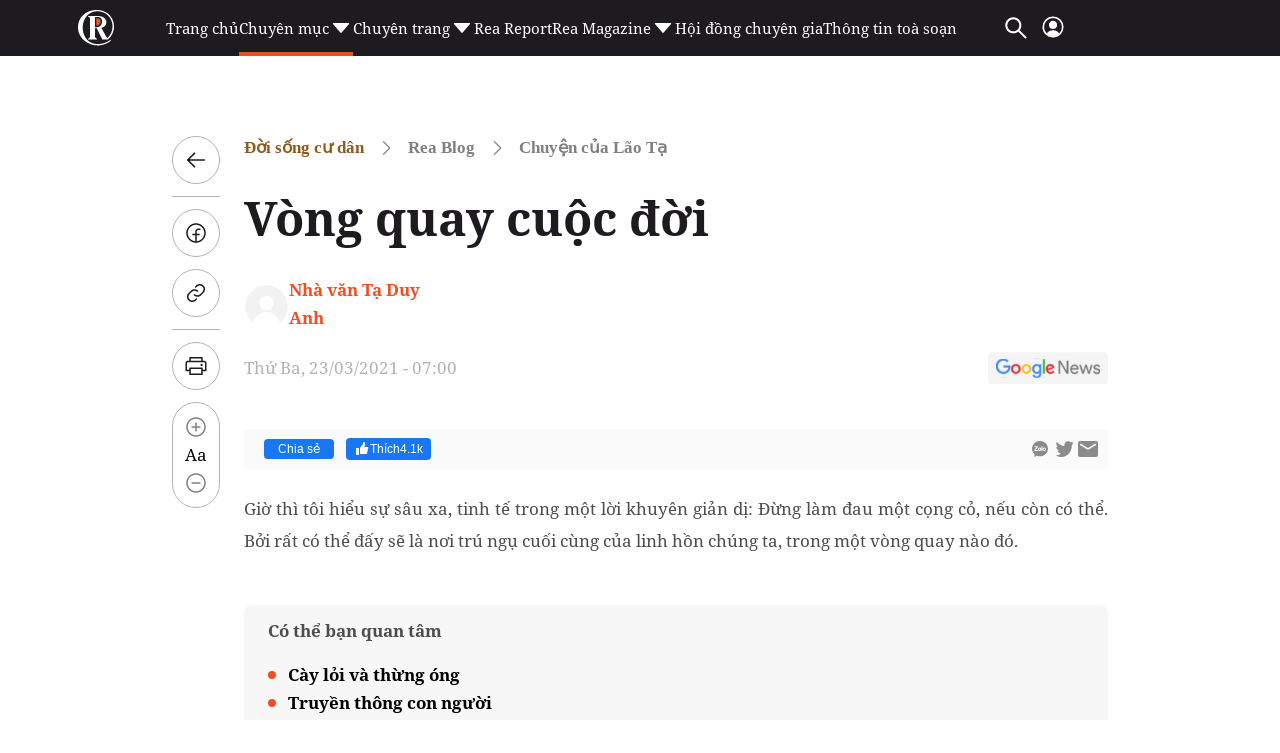

--- FILE ---
content_type: text/html; charset=utf-8
request_url: https://reatimes.vn/vong-quay-cuoc-doi-202201224000002118.htm
body_size: 84474
content:

<!DOCTYPE html>
<html lang="vi">
<head>
    <meta http-equiv="Content-Type" content="text/html; charset=utf-8" />
    <!-- DESKTOP LIVE HEADER CONFIG -->
        <meta name="google-site-verification" content="T797sPZJorUC26ArR30Aj3oG-n06r341dqKo6gcLXYw" />
    <title>Vòng quay cuộc đời</title>
    <meta name="description" content="Giờ thì tôi hiểu sự sâu xa, tinh tế trong một lời khuyên giản dị: Đừng làm đau một cọng cỏ, nếu còn có thể. Bởi rất có thể đấy sẽ là nơi trú ngụ cuối cùng của linh hồn chúng ta, trong một vòng quay nào đó." />
	<meta name="keywords" content="" />
	<meta name="news_keywords" content="" />
	<meta property="og:title" content="V&#242;ng quay cuộc đời" />
	<meta property="og:description" content="Giờ th&#236; t&#244;i hiểu sự s&#226;u xa, tinh tế trong một lời khuy&#234;n giản dị: Đừng l&#224;m đau một cọng cỏ, nếu c&#242;n c&#243; thể. Bởi rất c&#243; thể đấy sẽ l&#224; nơi tr&#250; ngụ cuối c&#249;ng của linh hồn ch&#250;ng ta, trong một v&#242;ng quay n&#224;o đ&#243;." />	<meta property="article:tag" content="" />


    <meta name="revisit-after" content="1 days">
        <link rel="canonical" href="https://reatimes.vn/vong-quay-cuoc-doi-202201224000002118.htm" />
    <meta name="viewport" content="width=device-width, initial-scale=1.0" />
    <meta name="author" content="reatimes.vn" />
    <meta name="copyright" content="Copyright &#xA9; 2024 by https://reatimes.vn/" />
    <meta http-equiv="X-UA-Compatible" content="IE=EmulateIE7" />
    <meta http-equiv="content-language" content="vi" />
    <meta name="distribution" content="Global" />
    <meta name="GENERATOR" content="https://reatimes.vn" />
    <meta name="RATING" content="GENERAL" />
    <meta http-equiv="Cache-control" content="Public" />
    <meta http-equiv="Expires" content="600" />
    <meta http-equiv="refresh" content="1800" />
    <meta name="Language" content="vi" />
    <!-- Robots -->
    <meta name="robots" content="index,follow,all" />
    <!-- DNS PREFETCH -->
    <meta http-equiv="x-dns-prefetch-control" content="on" />
    <link rel="dns-prefetch" href="https://static.mediacdn.vn/">
    <link rel="dns-prefetch" href="https://cdn1z.reatimes.vn">
    <link rel="dns-prefetch" href="https://videothumbs.mediacdn.vn/">
    <link rel="dns-prefetch" href="https://videothumbs-ext.mediacdn.vn/">

    <!-- Open Graph data -->
        <meta property="og:type" content="website" />
    <meta property="og:site_name" content="reatimes.vn" />
    <meta property="og:rich_attachment" content="true" />
        <meta property="article:publisher" content="https://www.facebook.com/reatimes" />
    <meta property="og:url" content="https://reatimes.vn/vong-quay-cuoc-doi-202201224000002118.htm" />
        <meta property="og:image" content="https://cdn1z.reatimes.vn/zoom/600_315/upload/2021/03/23/troixanh23032021013616.jpg" />
        <meta property="twitter:image" content="https://cdn1z.reatimes.vn/zoom/600_315/upload/2021/03/23/troixanh23032021013616.jpg" />
        <meta property="og:image:type" content="image/jpg" />
    <meta property="twitter:card" content="summary_large_image" />
    <meta property="og:image:width" content="600" />
    <meta property="og:image:height" content="315" />

        <meta property="article:published_time" content="2021-03-23T07:00:00&#x2B;07:00" />
        <meta property="article:modified_time" content="2023-12-08T23:45:00&#x2B;07:00" />

        <meta property="fb:app_id" content="1039009449515284" />
        <meta property="fb:pages" content="1580036695624206" />

    <!-- GOOGLE SEARCH STRUCTURED DATA FOR ARTICLE -->
                            <script type="application/ld+json">
                                {
                                    "@context": "http://schema.org",
                                    "@type": "NewsArticle",
                                    "mainEntityOfPage":{
                                        "@type":"WebPage",
                                        "@id":"https://reatimes.vn/vong-quay-cuoc-doi-202201224000002118.htm"
                                    },
                                    "headline": "V&#242;ng quay cuộc đời",
                                    "description": "Giờ th&#236; t&#244;i hiểu sự s&#226;u xa, tinh tế trong một lời khuy&#234;n giản dị: Đừng l&#224;m đau một cọng cỏ, nếu c&#242;n c&#243; thể. Bởi rất c&#243; thể đấy sẽ l&#224; nơi tr&#250; ngụ cuối c&#249;ng của linh hồn ch&#250;ng ta, trong một v&#242;ng quay n&#224;o đ&#243;.",
                                    "image": {
                                        "@type": "ImageObject",
                                        "url": "https://cdn1z.reatimes.vn/zoom/600_315/upload/2021/03/23/troixanh23032021013616.jpg",
                                        "width" : 600,
                                        "height" : 315
                                    },
                                    "datePublished": "2021-03-23T07:00:00+07:00",
                                    "dateModified": "2023-12-08T23:45:00+07:00",
                                    "author": {
                                        "@type": "Person",
                                        "name": "Nhà văn Tạ Duy Anh"
                                    },
                                    "publisher": {
                                        "@type": "Organization",
                                        "name": "reatimes.vn",
                                        "logo": {
                                            "@type": "ImageObject",
                                            "url": "https://static.mediacdn.vn/reatimes/images/logo-big.png",
                                            "width": 60,
                                            "height": 60
                                        }
                                    }
                                }
                            </script><!-- GOOGLE BREADCRUMB STRUCTURED DATA -->
                    <script type="application/ld+json">
                        {
                            "@context": "http://schema.org",
                            "@type": "BreadcrumbList",
                            "itemListElement": [
                                {
                                    "@type": "ListItem",
                                    "position": 1,
                                    "item": {
                                        "@id": "https://reatimes.vn",
                                        "name": "Trang chủ"
                                    }
                                },{
                                    "@type": "ListItem",
                                    "position": 2,
                                    "item": {
                                        "@id": "https://reatimes.vn/rea-blog.htm",
                                        "name": "Rea Blog"
                                    }
                                },{
                    "@type": "ListItem",
                    "position": 3,
                    "item": {
                        "@id": "https://reatimes.vn/do-thi-doi-song/doi-song-cu-dan/rea-blog/chuyen-cua-lao-ta.htm",
                        "name": "Chuyện của L&#227;o Tạ"
                    }
                }            
                            ]
                        }
                    </script><script type="application/ld+json">
            {
                "@context": "http://schema.org",
                "@type": "Organization",
                    "name":"reatimes.vn", 
                    "url": "https://reatimes.vn",
                                "logo": "https://static.mediacdn.vn/reatimes/images/logo-big.png", 
                    "email": "mailto:toasoan.reatimes@gmail.com",
                    "sameAs":[
"https://www.facebook.com/reatimes",
"https://www.youtube.com/channel/UCICuoqbSS32S4paVC-0yMeA"],
     
                "contactPoint": [{
                    "@type": "ContactPoint",
                    "telephone": "024.6666.0899",
                    "contactType": "customer service"
                    }],
                "address": {
                "@type": "PostalAddress",
                "addressLocality": "Nam Từ Liêm",
                "addressRegion": "Hà Nội",
                "addressCountry": "Vietnam",
                "postalCode":"100000",
                "streetAddress": "Tầng 6, khu Văn phòng A3, tòa nhà Ecolife Capitol, số 58 Tố Hữu, phường Trung Văn"
                }
                }
                </script>


    <!-- FAVICON -->
    <link rel="shortcut icon" href="https://static.mediacdn.vn/reatimes/images/favicon.ico" type="image/x-icon" />
    <meta http-equiv="audience" content="General">
    <meta name="MobileOptimized" content="100" />
    <meta name="apple-mobile-web-app-capable" content="yes" />
    <meta name="apple-touch-fullscreen" content="yes" />
    <!-- PAGE CONFIG -->
    
<meta name="format-detection" content="telephone=no" />
<meta name="format-detection" content="address=no" />


<script nonce="sclotusinnline" type="text/javascript">
    var _ADM_Channel = '%2Frea-blog%2Fchuyen-cua-lao-ta%2Fdetail%2F';
</script>
<script nonce="sclotusinnline">
        function getMeta(t) { let e = document.getElementsByTagName("meta"); for (let n = 0; n < e.length; n++)if (e[n].getAttribute("name") === t) return e[n].getAttribute("content"); return "" }
    function loadJsAsync(jsLink, callback, callbackEr) {
        var scriptEl = document.createElement("script");
        scriptEl.type = "text/javascript";
        scriptEl.async = true;
        if (typeof callback == "function") {
            scriptEl.onreadystatechange = scriptEl.onload = function () {
                callback();
            };
        }
        scriptEl.src = jsLink;
        if (typeof callbackEr != "undefined") {
            scriptEl.setAttribute('onerror', callbackEr);
        }
        if (scriptEl) {
            var _scripts = document.getElementsByTagName("script");
            var checkappend = false;
            for (var i = 0; i < _scripts.length; i++) {
                if (_scripts[i].src == jsLink)
                    checkappend = true
            }
            if (!checkappend) {
                var head = document.getElementsByTagName('head')[0];
                head.appendChild(scriptEl);
            }
        }
    }
    var hdUserAgent = getMeta("uc:useragent");
    var isNotAllow3rd = hdUserAgent.includes("not-allow-ads");
    // var isNotAllow3rd = true;


    var pageSettings = {
        DomainAPI: "https://eth.cnnd.vn",
        Domain: "https://reatimes.vn",
        DomainUtils: "https://eth.cnnd.vn",
        DomainApiVote: "https://eth.cnnd.vn",
        sharefbApiDomain: "https://sharefb.cnnd.vn",
        videoplayer: "https://vcplayer.mediacdn.vn",
        VideoToken: "[base64]",
        ajaxDomain: "https://eth.cnnd.vn",
        commentSiteName: "reatimes",
        allowComment: "false",
        thumbDomain: "https://cdn1z.reatimes.vn",
        fb_appid: "1039009449515284",
        siteId: "202",
        allow3rd: false && !isNotAllow3rd
    }
</script>
<script type="text/javascript">
    var appSettings = {
        domain: "https://reatimes.vn",
        ajaxDomain: "https://eth.cnnd.vn",
        domainIdLoginApi: 'https://ids2.reatimes.vn',
        domainIdLogin: 'https://ids.reatimes.vn',

        videoplayer: "https://vcplayer.mediacdn.vn",
        imageStorage: "https://cdn1z.reatimes.vn",
        videoImageDomain: "https://videothumbs.mediacdn.vn",
        sportApi: "http://s1.channelvn.net",
        allow3rd: false && !isNotAllow3rd
    };
    Object.freeze(appSettings);
</script>

    
<!-- Admicro Tag Manager -->
<script>
    if (!isNotAllow3rd) {
        (function (a, b, d, c, e) {
            a[c] = a[c] || [];
            a[c].push({ "atm.start": (new Date).getTime(), event: "atm.js" });
            a = b.getElementsByTagName(d)[0]; b = b.createElement(d); b.async = !0;
            b.src = "//deqik.com/tag/test/" + e + ".js"; a.parentNode.insertBefore(b, a)
        })(window, document, "script", "atmDataLayer", "ATM692ANXZ7G8");
    }</script>
<!-- End Admicro Tag Manager -->


<!-- Google tag (gtag.js) -->
<script>
    var page_title = document.title;
    var tracked_url = window.location.pathname + window.location.search + window.location.hash;
    window.dataLayer = window.dataLayer || [];
    function gtag() { dataLayer.push(arguments); }
    if (!isNotAllow3rd) {
        loadJsAsync('https://www.googletagmanager.com/gtag/js?id=G-LNE4S4MB3B');

        gtag('js', new Date());

        gtag('config', 'G-LNE4S4MB3B', {
            'page_title': page_title,
            'page_location': 'https://reatimes.vn' + tracked_url,
            'page_path': tracked_url
        });
    }
</script>
    

    <link rel="preload" href="https://static.mediacdn.vn/fonts/NotoSerif-Bold.woff2" as="font" type="font/woff2" crossorigin="" />
    <link rel="preload" href="https://static.mediacdn.vn/fonts/NotoSerif.woff2" as="font" type="font/woff2" crossorigin="" />

<style>
    .header__middle .middle-flex-menu .list-menu .item-menu { font-size: 15px !important; }
    [data-role="content"] .VCSortableInPreviewMode[type="templateHub"] { all: initial; width: 100%; }
    /* html{ -webkit-filter: grayscale(100%); -moz-filter: grayscale(100%); filter: grayscale(100%); } */
    .box-category[data-layout="44"] .box-category-middle { display: flex; flex-wrap: wrap; row-gap: 16px; column-gap: 20px; }
    .box-category[data-layout="44"] .box-category-middle .box-category-item { width: calc(50% - 10px); display: flex; gap: 12px; }
    .box-category[data-layout="44"] .box-category-middle .box-category-item:nth-child(odd) .box-category-category { color: var(--other-chnh-sch-cuc-sng,#915b20) }
    .box-category[data-layout="44"] .box-category-middle .box-category-item .box-category-link-with-avatar { margin-bottom: 12px; width: 153px;}
    .box-category[data-layout="44"] .box-category-middle .box-category-item .box-category-category { color: var(--other-th-trng,#003408); font-family: Noto Serif; font-size: 17px; font-style: normal; font-weight: 700; line-height: 28px; display: none; order: -1; margin-bottom: 12px }
    .box-category[data-layout="44"] .box-category-middle .box-category-item .box-category-link-title { display: block; color: var(--base-back-500,#1d1b20); font-family: Noto Serif; font-size: 16px; font-style: normal; font-weight: 700; line-height: 29px; }
    .box-category[data-layout="44"] .box-category-middle .box-category-item .box-category-sapo { display: none }
    .box-category[data-layout="44"] .box-category-middle .box-category-item .box-category-content { display: flex; flex-direction: column; width: calc(100% - 165px); }
    .box-category[data-layout="44"] .box-category-middle .box-category-item .box-category-time { display: none }
    .box-category[data-layout="44"] { background-color: #f2f2f2; padding: 20px 16px; border-radius: 8px; border: 1px solid #e5e5e5; }
    .box-category[data-layout="44"] .box-category-top { margin-bottom: 25px; }
    .box-category[data-layout="44"] .box-category-top img { border-radius: 8px; }
    .home__focus-top-topic .middle-flex-list { display: flex; justify-content: space-between; padding-bottom: 40px; border-bottom: 2px solid #68676a; }
    .home__focus-top-topic .middle-flex-list .box-right { width: 264px; height: auto; }
    .home__focus-top-topic .middle-flex-list .box-left { width: calc(100% - 289px); }
    .box-category[data-layout="45"] .box-category-title { color: #f04e23; margin-bottom: 10px; }
    .box-category[data-layout="45"] .box-category-title img { width: 13px; display: inline-block; margin-left: 10px; margin-bottom: 2px; }
    .box-category[data-layout="45"] .box-category-middle { border-top: 1px solid #e6e6e6; }
    .box-category[data-layout="45"] .box-category-item { display: flex; padding: 15px 0; }
    .box-category[data-layout="45"] .box-category-item:not(:last-child) { border-bottom: 1px solid #e6e6e6; }
    .box-category[data-layout="45"] .box-category-link-with-avatar { position: relative; width: 106px; order: 1; }
    .box-category[data-layout="45"] .box-category-category { display: none; }
    .box-category[data-layout="45"] .box-category-sapo.need-trimline { display: none; }
    .box-category[data-layout="45"] .box-category-time.time-ago { display: none; }
    .box-category[data-layout="45"] .box-category-sapo { display: none; }
    .box-category[data-layout="45"] .box-category-content { width: calc(100% - 106px); padding-right: 10px; }
    .box-category[data-layout="45"] .box-category-link-title { color: #2e251c; font-size: 14px; font-weight: 700; display: block; line-height: 20px; }
    .box-category[data-layout="45"] .box-category-link-with-avatar img { border-radius: 4px; }
    .box-category[data-layout="45"] { padding: 10px 10px; position: relative; background: #fff; border-radius: 8px; border: 1px solid #e5e5e5; }
    .icon-arrow-90 img { transform: rotate(90deg); transform-origin: center; width: 30px; }
    .icon-arrow-90 { display: flex; justify-content: center; padding: 10px 0 0 0; }
    .home__focus-top-topic { margin-top: 20px; }
    .img-topic { margin-bottom: 25px; }
    .desc-topic { margin-top: 30px; font-family: Noto Serif; font-size: 15px; font-weight: 400; line-height: 20.43px; text-align: left; color: #000; }

    /* .header__logo-big .logo-big-item {  width: 330px !important; } */
</style>

    <script>
        function checkImageError2(currImage) {
            currImage.src = 'https://static.mediacdn.vn/reatimes/images/icon-avatar-default.png';
        }
        // function checkImageError() {
        //     setTimeout(function () {
        //         var imgError = 'https://static.mediacdn.vn/reatimes/images/no-thumb.png';
        //         $(".box-category-link-with-avatar img").on('error', function () { $(this).attr("src", imgError); });
        //         $('img[src=""]').attr("src", imgError);
        //     }, 1500);

        // }
    </script>
    


    <style>
        :root{--swiper-theme-color:#007aff}.swiper{margin-left:auto;margin-right:auto;position:relative;overflow:hidden;list-style:none;padding:0;z-index:1}.swiper-vertical>.swiper-wrapper{flex-direction:column}.swiper-wrapper{position:relative;width:100%;height:100%;z-index:1;display:flex;transition-property:transform;box-sizing:content-box}.swiper-android .swiper-slide,.swiper-wrapper{transform:translate3d(0,0,0)}.swiper-pointer-events{touch-action:pan-y}.swiper-pointer-events.swiper-vertical{touch-action:pan-x}.swiper-slide{flex-shrink:0;width:100%;height:100%;position:relative;transition-property:transform}.swiper-slide-invisible-blank{visibility:hidden}.swiper-autoheight,.swiper-autoheight .swiper-slide{height:auto}.swiper-autoheight .swiper-wrapper{align-items:flex-start;transition-property:transform,height}.swiper-backface-hidden .swiper-slide{transform:translateZ(0);-webkit-backface-visibility:hidden;backface-visibility:hidden}.swiper-3d,.swiper-3d.swiper-css-mode .swiper-wrapper{perspective:1200px}.swiper-3d .swiper-cube-shadow,.swiper-3d .swiper-slide,.swiper-3d .swiper-slide-shadow,.swiper-3d .swiper-slide-shadow-bottom,.swiper-3d .swiper-slide-shadow-left,.swiper-3d .swiper-slide-shadow-right,.swiper-3d .swiper-slide-shadow-top,.swiper-3d .swiper-wrapper{transform-style:preserve-3d}.swiper-3d .swiper-slide-shadow,.swiper-3d .swiper-slide-shadow-bottom,.swiper-3d .swiper-slide-shadow-left,.swiper-3d .swiper-slide-shadow-right,.swiper-3d .swiper-slide-shadow-top{position:absolute;left:0;top:0;width:100%;height:100%;pointer-events:none;z-index:10}.swiper-3d .swiper-slide-shadow{background:rgba(0,0,0,.15)}.swiper-3d .swiper-slide-shadow-left{background-image:linear-gradient(to left,rgba(0,0,0,.5),rgba(0,0,0,0))}.swiper-3d .swiper-slide-shadow-right{background-image:linear-gradient(to right,rgba(0,0,0,.5),rgba(0,0,0,0))}.swiper-3d .swiper-slide-shadow-top{background-image:linear-gradient(to top,rgba(0,0,0,.5),rgba(0,0,0,0))}.swiper-3d .swiper-slide-shadow-bottom{background-image:linear-gradient(to bottom,rgba(0,0,0,.5),rgba(0,0,0,0))}.swiper-css-mode>.swiper-wrapper{overflow:auto;scrollbar-width:none;-ms-overflow-style:none}.swiper-css-mode>.swiper-wrapper::-webkit-scrollbar{display:none}.swiper-css-mode>.swiper-wrapper>.swiper-slide{scroll-snap-align:start start}.swiper-horizontal.swiper-css-mode>.swiper-wrapper{scroll-snap-type:x mandatory}.swiper-vertical.swiper-css-mode>.swiper-wrapper{scroll-snap-type:y mandatory}.swiper-centered>.swiper-wrapper::before{content:"";flex-shrink:0;order:9999}.swiper-centered.swiper-horizontal>.swiper-wrapper>.swiper-slide:first-child{margin-inline-start:var(--swiper-centered-offset-before)}.swiper-centered.swiper-horizontal>.swiper-wrapper:before{height:100%;min-height:1px;width:var(--swiper-centered-offset-after)}.swiper-centered.swiper-vertical>.swiper-wrapper>.swiper-slide:first-child{margin-block-start:var(--swiper-centered-offset-before)}.swiper-centered.swiper-vertical>.swiper-wrapper:before{width:100%;min-width:1px;height:var(--swiper-centered-offset-after)}.swiper-centered>.swiper-wrapper>.swiper-slide{scroll-snap-align:center center}.swiper-virtual .swiper-slide{-webkit-backface-visibility:hidden;transform:translateZ(0)}.swiper-virtual.swiper-css-mode .swiper-wrapper::after{content:"";position:absolute;left:0;top:0;pointer-events:none}.swiper-virtual.swiper-css-mode.swiper-horizontal .swiper-wrapper::after{height:1px;width:var(--swiper-virtual-size)}.swiper-virtual.swiper-css-mode.swiper-vertical .swiper-wrapper::after{width:1px;height:var(--swiper-virtual-size)}:root{--swiper-navigation-size:44px}.swiper-button-next,.swiper-button-prev{position:absolute;top:50%;width:calc(var(--swiper-navigation-size)/44*27);height:var(--swiper-navigation-size);margin-top:calc(0px - (var(--swiper-navigation-size)/2));z-index:10;cursor:pointer;display:flex;align-items:center;justify-content:center;color:var(--swiper-navigation-color,var(--swiper-theme-color))}.swiper-button-next.swiper-button-disabled,.swiper-button-prev.swiper-button-disabled{opacity:.35;cursor:auto;pointer-events:none}.swiper-button-next.swiper-button-hidden,.swiper-button-prev.swiper-button-hidden{opacity:0;cursor:auto;pointer-events:none}.swiper-navigation-disabled .swiper-button-next,.swiper-navigation-disabled .swiper-button-prev{display:none!important}.swiper-button-next:after,.swiper-button-prev:after{content:""!important;text-transform:none!important;letter-spacing:0;font-variant:initial;line-height:1;background:url('https://static.mediacdn.vn/images/swiper-nexticon.svg') no-repeat;display:inline-block;width:10px;height:30px}.swiper-button-prev,.swiper-rtl .swiper-button-next{left:10px;right:auto}.swiper-button-prev:after,.swiper-rtl .swiper-button-next:after{content:'prev'}.swiper-button-next,.swiper-rtl .swiper-button-prev{right:10px;left:auto}.swiper-button-next:after,.swiper-rtl .swiper-button-prev:after{content:'next'}.swiper-button-prev:after{background:url(https://static.mediacdn.vn/images/swiper-previcon.svg) no-repeat}.swiper-button-lock{display:none}.swiper-pagination{position:absolute;text-align:center;transition:.3s opacity;transform:translate3d(0,0,0);z-index:10}.swiper-pagination.swiper-pagination-hidden{opacity:0}.swiper-pagination-disabled>.swiper-pagination,.swiper-pagination.swiper-pagination-disabled{display:none!important}.swiper-horizontal>.swiper-pagination-bullets,.swiper-pagination-bullets.swiper-pagination-horizontal,.swiper-pagination-custom,.swiper-pagination-fraction{bottom:10px;left:0;width:100%}.swiper-pagination-bullets-dynamic{overflow:hidden;font-size:0}.swiper-pagination-bullets-dynamic .swiper-pagination-bullet{transform:scale(.33);position:relative}.swiper-pagination-bullets-dynamic .swiper-pagination-bullet-active{transform:scale(1)}.swiper-pagination-bullets-dynamic .swiper-pagination-bullet-active-main{transform:scale(1)}.swiper-pagination-bullets-dynamic .swiper-pagination-bullet-active-prev{transform:scale(.66)}.swiper-pagination-bullets-dynamic .swiper-pagination-bullet-active-prev-prev{transform:scale(.33)}.swiper-pagination-bullets-dynamic .swiper-pagination-bullet-active-next{transform:scale(.66)}.swiper-pagination-bullets-dynamic .swiper-pagination-bullet-active-next-next{transform:scale(.33)}.swiper-pagination-bullet{width:var(--swiper-pagination-bullet-width,var(--swiper-pagination-bullet-size,8px));height:var(--swiper-pagination-bullet-height,var(--swiper-pagination-bullet-size,8px));display:inline-block;border-radius:50%;background:var(--swiper-pagination-bullet-inactive-color,#000);opacity:var(--swiper-pagination-bullet-inactive-opacity,.2)}button.swiper-pagination-bullet{border:0;margin:0;padding:0;box-shadow:none;-webkit-appearance:none;appearance:none}.swiper-pagination-clickable .swiper-pagination-bullet{cursor:pointer}.swiper-pagination-bullet:only-child{display:none!important}.swiper-pagination-bullet-active{opacity:var(--swiper-pagination-bullet-opacity,1);background:var(--swiper-pagination-color,var(--swiper-theme-color))}.swiper-pagination-vertical.swiper-pagination-bullets,.swiper-vertical>.swiper-pagination-bullets{right:10px;top:50%;transform:translate3d(0,-50%,0)}.swiper-pagination-vertical.swiper-pagination-bullets .swiper-pagination-bullet,.swiper-vertical>.swiper-pagination-bullets .swiper-pagination-bullet{margin:var(--swiper-pagination-bullet-vertical-gap,6px) 0;display:block}.swiper-pagination-vertical.swiper-pagination-bullets.swiper-pagination-bullets-dynamic,.swiper-vertical>.swiper-pagination-bullets.swiper-pagination-bullets-dynamic{top:50%;transform:translateY(-50%);width:8px}.swiper-pagination-vertical.swiper-pagination-bullets.swiper-pagination-bullets-dynamic .swiper-pagination-bullet,.swiper-vertical>.swiper-pagination-bullets.swiper-pagination-bullets-dynamic .swiper-pagination-bullet{display:inline-block;transition:.2s transform,.2s top}.swiper-horizontal>.swiper-pagination-bullets .swiper-pagination-bullet,.swiper-pagination-horizontal.swiper-pagination-bullets .swiper-pagination-bullet{margin:0 var(--swiper-pagination-bullet-horizontal-gap,4px)}.swiper-horizontal>.swiper-pagination-bullets.swiper-pagination-bullets-dynamic,.swiper-pagination-horizontal.swiper-pagination-bullets.swiper-pagination-bullets-dynamic{left:50%;transform:translateX(-50%);white-space:nowrap}.swiper-horizontal>.swiper-pagination-bullets.swiper-pagination-bullets-dynamic .swiper-pagination-bullet,.swiper-pagination-horizontal.swiper-pagination-bullets.swiper-pagination-bullets-dynamic .swiper-pagination-bullet{transition:.2s transform,.2s left}.swiper-horizontal.swiper-rtl>.swiper-pagination-bullets-dynamic .swiper-pagination-bullet{transition:.2s transform,.2s right}.swiper-pagination-progressbar{background:rgba(0,0,0,.25);position:absolute}.swiper-pagination-progressbar .swiper-pagination-progressbar-fill{background:var(--swiper-pagination-color,var(--swiper-theme-color));position:absolute;left:0;top:0;width:100%;height:100%;transform:scale(0);transform-origin:left top}.swiper-rtl .swiper-pagination-progressbar .swiper-pagination-progressbar-fill{transform-origin:right top}.swiper-horizontal>.swiper-pagination-progressbar,.swiper-pagination-progressbar.swiper-pagination-horizontal,.swiper-pagination-progressbar.swiper-pagination-vertical.swiper-pagination-progressbar-opposite,.swiper-vertical>.swiper-pagination-progressbar.swiper-pagination-progressbar-opposite{width:100%;height:4px;left:0;top:0}.swiper-horizontal>.swiper-pagination-progressbar.swiper-pagination-progressbar-opposite,.swiper-pagination-progressbar.swiper-pagination-horizontal.swiper-pagination-progressbar-opposite,.swiper-pagination-progressbar.swiper-pagination-vertical,.swiper-vertical>.swiper-pagination-progressbar{width:4px;height:100%;left:0;top:0}.swiper-pagination-lock{display:none}.swiper-scrollbar{border-radius:10px;position:relative;-ms-touch-action:none;background:rgba(0,0,0,.1)}.swiper-scrollbar-disabled>.swiper-scrollbar,.swiper-scrollbar.swiper-scrollbar-disabled{display:none!important}.swiper-horizontal>.swiper-scrollbar,.swiper-scrollbar.swiper-scrollbar-horizontal{position:absolute;left:1%;bottom:3px;z-index:50;height:5px;width:98%}.swiper-scrollbar.swiper-scrollbar-vertical,.swiper-vertical>.swiper-scrollbar{position:absolute;right:3px;top:1%;z-index:50;width:5px;height:98%}.swiper-scrollbar-drag{height:100%;width:100%;position:relative;background:rgba(0,0,0,.5);border-radius:10px;left:0;top:0}.swiper-scrollbar-cursor-drag{cursor:move}.swiper-scrollbar-lock{display:none}.swiper-zoom-container{width:100%;height:100%;display:flex;justify-content:center;align-items:center;text-align:center}.swiper-zoom-container>canvas,.swiper-zoom-container>img,.swiper-zoom-container>svg{max-width:100%;max-height:100%;object-fit:contain}.swiper-slide-zoomed{cursor:move}.swiper-lazy-preloader{width:42px;height:42px;position:absolute;left:50%;top:50%;margin-left:-21px;margin-top:-21px;z-index:10;transform-origin:50%;box-sizing:border-box;border:4px solid var(--swiper-preloader-color,var(--swiper-theme-color));border-radius:50%;border-top-color:transparent}.swiper-watch-progress .swiper-slide-visible .swiper-lazy-preloader,.swiper:not(.swiper-watch-progress) .swiper-lazy-preloader{animation:swiper-preloader-spin 1s infinite linear}.swiper-lazy-preloader-white{--swiper-preloader-color:#fff}.swiper-lazy-preloader-black{--swiper-preloader-color:#000}@keyframes swiper-preloader-spin{0%{transform:rotate(0deg)}100%{transform:rotate(360deg)}}.swiper .swiper-notification{position:absolute;left:0;top:0;pointer-events:none;opacity:0;z-index:-1000}.swiper-free-mode>.swiper-wrapper{transition-timing-function:ease-out;margin:0 auto}.swiper-grid>.swiper-wrapper{flex-wrap:wrap}.swiper-grid-column>.swiper-wrapper{flex-wrap:wrap;flex-direction:column}.swiper-fade.swiper-free-mode .swiper-slide{transition-timing-function:ease-out}.swiper-fade .swiper-slide{pointer-events:none;transition-property:opacity}.swiper-fade .swiper-slide .swiper-slide{pointer-events:none}.swiper-fade .swiper-slide-active,.swiper-fade .swiper-slide-active .swiper-slide-active{pointer-events:auto}.swiper-cube{overflow:visible}.swiper-cube .swiper-slide{pointer-events:none;-webkit-backface-visibility:hidden;backface-visibility:hidden;z-index:1;visibility:hidden;transform-origin:0 0;width:100%;height:100%}.swiper-cube .swiper-slide .swiper-slide{pointer-events:none}.swiper-cube.swiper-rtl .swiper-slide{transform-origin:100% 0}.swiper-cube .swiper-slide-active,.swiper-cube .swiper-slide-active .swiper-slide-active{pointer-events:auto}.swiper-cube .swiper-slide-active,.swiper-cube .swiper-slide-next,.swiper-cube .swiper-slide-next+.swiper-slide,.swiper-cube .swiper-slide-prev{pointer-events:auto;visibility:visible}.swiper-cube .swiper-slide-shadow-bottom,.swiper-cube .swiper-slide-shadow-left,.swiper-cube .swiper-slide-shadow-right,.swiper-cube .swiper-slide-shadow-top{z-index:0;-webkit-backface-visibility:hidden;backface-visibility:hidden}.swiper-cube .swiper-cube-shadow{position:absolute;left:0;bottom:0;width:100%;height:100%;opacity:.6;z-index:0}.swiper-cube .swiper-cube-shadow:before{content:'';background:#000;position:absolute;left:0;top:0;bottom:0;right:0;filter:blur(50px)}.swiper-flip{overflow:visible}.swiper-flip .swiper-slide{pointer-events:none;-webkit-backface-visibility:hidden;backface-visibility:hidden;z-index:1}.swiper-flip .swiper-slide .swiper-slide{pointer-events:none}.swiper-flip .swiper-slide-active,.swiper-flip .swiper-slide-active .swiper-slide-active{pointer-events:auto}.swiper-flip .swiper-slide-shadow-bottom,.swiper-flip .swiper-slide-shadow-left,.swiper-flip .swiper-slide-shadow-right,.swiper-flip .swiper-slide-shadow-top{z-index:0;-webkit-backface-visibility:hidden;backface-visibility:hidden}.swiper-creative .swiper-slide{-webkit-backface-visibility:hidden;backface-visibility:hidden;overflow:hidden;transition-property:transform,opacity,height}.swiper-cards{overflow:visible}.swiper-cards .swiper-slide{transform-origin:center bottom;-webkit-backface-visibility:hidden;backface-visibility:hidden;overflow:hidden}body.compensate-for-scrollbar{overflow:hidden}.fancybox-active{height:auto}.fancybox-is-hidden{left:-9999px;margin:0;position:absolute!important;top:-9999px;visibility:hidden}.fancybox-container{-webkit-backface-visibility:hidden;height:100%;left:0;outline:0;position:fixed;-webkit-tap-highlight-color:transparent;top:0;-ms-touch-action:manipulation;touch-action:manipulation;transform:translateZ(0);width:100%;z-index:99992}.fancybox-container *{box-sizing:border-box}.fancybox-outer,.fancybox-inner,.fancybox-bg,.fancybox-stage{bottom:0;left:0;position:absolute;right:0;top:0}.fancybox-outer{-webkit-overflow-scrolling:touch;overflow-y:auto}.fancybox-bg{background:#1e1e1e;opacity:0;transition-duration:inherit;transition-property:opacity;transition-timing-function:cubic-bezier(.47,0,.74,.71)}.fancybox-is-open .fancybox-bg{opacity:.9;transition-timing-function:cubic-bezier(.22,.61,.36,1)}.fancybox-infobar,.fancybox-toolbar,.fancybox-caption,.fancybox-navigation .fancybox-button{direction:ltr;opacity:0;position:absolute;transition:opacity .25s ease,visibility 0s ease .25s;visibility:hidden;z-index:99997}.fancybox-show-infobar .fancybox-infobar,.fancybox-show-toolbar .fancybox-toolbar,.fancybox-show-caption .fancybox-caption,.fancybox-show-nav .fancybox-navigation .fancybox-button{opacity:1;transition:opacity .25s ease 0s,visibility 0s ease 0s;visibility:visible}.fancybox-infobar{color:#ccc;font-size:13px;-webkit-font-smoothing:subpixel-antialiased;height:44px;left:0;line-height:44px;min-width:44px;mix-blend-mode:difference;padding:0 10px;pointer-events:none;top:0;-webkit-touch-callout:none;-webkit-user-select:none;-moz-user-select:none;-ms-user-select:none;user-select:none}.fancybox-toolbar{right:0;top:0}.fancybox-stage{direction:ltr;overflow:visible;transform:translateZ(0);z-index:99994}.fancybox-is-open .fancybox-stage{overflow:hidden}.fancybox-slide{-webkit-backface-visibility:hidden;display:none;height:100%;left:0;outline:0;overflow:auto;-webkit-overflow-scrolling:touch;padding:44px;position:absolute;text-align:center;top:0;transition-property:transform,opacity;white-space:normal;width:100%;z-index:99994}.fancybox-slide::before{content:'';display:inline-block;font-size:0;height:100%;vertical-align:middle;width:0}.fancybox-is-sliding .fancybox-slide,.fancybox-slide--previous,.fancybox-slide--current,.fancybox-slide--next{display:block}.fancybox-slide--image{overflow:hidden;padding:44px 0}.fancybox-slide--image::before{display:none}.fancybox-slide--html{padding:6px}.fancybox-content{background:#fff;display:inline-block;margin:0;max-width:100%;overflow:auto;-webkit-overflow-scrolling:touch;padding:44px;position:relative;text-align:left;vertical-align:middle}.fancybox-slide--image .fancybox-content{animation-timing-function:cubic-bezier(.5,0,.14,1);-webkit-backface-visibility:hidden;background:transparent;background-repeat:no-repeat;background-size:100% 100%;left:0;max-width:none;overflow:visible;padding:0;position:absolute;top:0;-ms-transform-origin:top left;transform-origin:top left;transition-property:transform,opacity;-webkit-user-select:none;-moz-user-select:none;-ms-user-select:none;user-select:none;z-index:99995}.fancybox-can-zoomOut .fancybox-content{cursor:zoom-out}.fancybox-can-zoomIn .fancybox-content{cursor:zoom-in}.fancybox-can-swipe .fancybox-content,.fancybox-can-pan .fancybox-content{cursor:-webkit-grab;cursor:grab}.fancybox-is-grabbing .fancybox-content{cursor:-webkit-grabbing;cursor:grabbing}.fancybox-container [data-selectable='true']{cursor:text}.fancybox-image,.fancybox-spaceball{background:transparent;border:0;height:100%;left:0;margin:0;max-height:none;max-width:none;padding:0;position:absolute;top:0;-webkit-user-select:none;-moz-user-select:none;-ms-user-select:none;user-select:none;width:100%}.fancybox-spaceball{z-index:1}.fancybox-slide--video .fancybox-content,.fancybox-slide--map .fancybox-content,.fancybox-slide--pdf .fancybox-content,.fancybox-slide--iframe .fancybox-content{height:100%;overflow:visible;padding:0;width:100%}.fancybox-slide--video .fancybox-content{background:#000}.fancybox-slide--map .fancybox-content{background:#e5e3df}.fancybox-slide--iframe .fancybox-content{background:#fff}.fancybox-video,.fancybox-iframe{background:transparent;border:0;display:block;height:100%;margin:0;overflow:hidden;padding:0;width:100%}.fancybox-iframe{left:0;position:absolute;top:0}.fancybox-error{background:#fff;cursor:default;max-width:400px;padding:40px;width:100%}.fancybox-error p{color:#444;font-size:16px;line-height:20px;margin:0;padding:0}.fancybox-button{background:rgba(30,30,30,.6);border:0;border-radius:0;box-shadow:none;cursor:pointer;display:inline-block;height:44px;margin:0;padding:10px;position:relative;transition:color .2s;vertical-align:top;visibility:inherit;width:44px}.fancybox-button,.fancybox-button:visited,.fancybox-button:link{color:#ccc}.fancybox-button:hover{color:#fff}.fancybox-button:focus{outline:0}.fancybox-button.fancybox-focus{outline:1px dotted}.fancybox-button[disabled],.fancybox-button[disabled]:hover{color:#888;cursor:default;outline:0}.fancybox-button div{height:100%}.fancybox-button svg{display:block;height:100%;overflow:visible;position:relative;width:100%}.fancybox-button svg path{fill:currentColor;stroke-width:0}.fancybox-button--play svg:nth-child(2),.fancybox-button--fsenter svg:nth-child(2){display:none}.fancybox-button--pause svg:nth-child(1),.fancybox-button--fsexit svg:nth-child(1){display:none}.fancybox-progress{background:#ff5268;height:2px;left:0;position:absolute;right:0;top:0;-ms-transform:scaleX(0);transform:scaleX(0);-ms-transform-origin:0;transform-origin:0;transition-property:transform;transition-timing-function:linear;z-index:99998}.fancybox-close-small{background:transparent;border:0;border-radius:0;color:#ccc;cursor:pointer;opacity:.8;padding:8px;position:absolute;right:-12px;top:-44px;z-index:401}.fancybox-close-small:hover{color:#fff;opacity:1}.fancybox-slide--html .fancybox-close-small{color:currentColor;padding:10px;right:0;top:0}.fancybox-slide--image.fancybox-is-scaling .fancybox-content{overflow:hidden}.fancybox-is-scaling .fancybox-close-small,.fancybox-is-zoomable.fancybox-can-pan .fancybox-close-small{display:none}.fancybox-navigation .fancybox-button{background-clip:content-box;height:100px;opacity:0;position:absolute;top:calc(50% - 50px);width:70px}.fancybox-navigation .fancybox-button div{padding:7px}.fancybox-navigation .fancybox-button--arrow_left{left:0;left:env(safe-area-inset-left);padding:31px 26px 31px 6px}.fancybox-navigation .fancybox-button--arrow_right{padding:31px 6px 31px 26px;right:0;right:env(safe-area-inset-right)}.fancybox-caption{background:linear-gradient(to top,rgba(0,0,0,.85) 0%,rgba(0,0,0,.3) 50%,rgba(0,0,0,.15) 65%,rgba(0,0,0,.075) 75.5%,rgba(0,0,0,.037) 82.85%,rgba(0,0,0,.019) 88%,rgba(0,0,0,0) 100%);bottom:0;color:#eee;font-size:14px;font-weight:400;left:0;line-height:1.5;padding:75px 44px 25px 44px;pointer-events:none;right:0;text-align:center;z-index:99996}@supports(padding:max(0)){.fancybox-caption{padding:75px max(44px,env(safe-area-inset-right)) max(25px,env(safe-area-inset-bottom)) max(44px,env(safe-area-inset-left))}}.fancybox-caption--separate{margin-top:-50px}.fancybox-caption__body{max-height:50vh;overflow:auto;pointer-events:all}.fancybox-caption a,.fancybox-caption a:link,.fancybox-caption a:visited{color:#ccc;text-decoration:none}.fancybox-caption a:hover{color:#fff;text-decoration:underline}.fancybox-loading{animation:fancybox-rotate 1s linear infinite;background:transparent;border:4px solid #888;border-bottom-color:#fff;border-radius:50%;height:50px;left:50%;margin:-25px 0 0 -25px;opacity:.7;padding:0;position:absolute;top:50%;width:50px;z-index:99999}@keyframes fancybox-rotate{100%{transform:rotate(360deg)}}.fancybox-animated{transition-timing-function:cubic-bezier(0,0,.25,1)}.fancybox-fx-slide.fancybox-slide--previous{opacity:0;transform:translate3d(-100%,0,0)}.fancybox-fx-slide.fancybox-slide--next{opacity:0;transform:translate3d(100%,0,0)}.fancybox-fx-slide.fancybox-slide--current{opacity:1;transform:translate3d(0,0,0)}.fancybox-fx-fade.fancybox-slide--previous,.fancybox-fx-fade.fancybox-slide--next{opacity:0;transition-timing-function:cubic-bezier(.19,1,.22,1)}.fancybox-fx-fade.fancybox-slide--current{opacity:1}.fancybox-fx-zoom-in-out.fancybox-slide--previous{opacity:0;transform:scale3d(1.5,1.5,1.5)}.fancybox-fx-zoom-in-out.fancybox-slide--next{opacity:0;transform:scale3d(.5,.5,.5)}.fancybox-fx-zoom-in-out.fancybox-slide--current{opacity:1;transform:scale3d(1,1,1)}.fancybox-fx-rotate.fancybox-slide--previous{opacity:0;-ms-transform:rotate(-360deg);transform:rotate(-360deg)}.fancybox-fx-rotate.fancybox-slide--next{opacity:0;-ms-transform:rotate(360deg);transform:rotate(360deg)}.fancybox-fx-rotate.fancybox-slide--current{opacity:1;-ms-transform:rotate(0deg);transform:rotate(0deg)}.fancybox-fx-circular.fancybox-slide--previous{opacity:0;transform:scale3d(0,0,0) translate3d(-100%,0,0)}.fancybox-fx-circular.fancybox-slide--next{opacity:0;transform:scale3d(0,0,0) translate3d(100%,0,0)}.fancybox-fx-circular.fancybox-slide--current{opacity:1;transform:scale3d(1,1,1) translate3d(0,0,0)}.fancybox-fx-tube.fancybox-slide--previous{transform:translate3d(-100%,0,0) scale(.1) skew(-10deg)}.fancybox-fx-tube.fancybox-slide--next{transform:translate3d(100%,0,0) scale(.1) skew(10deg)}.fancybox-fx-tube.fancybox-slide--current{transform:translate3d(0,0,0) scale(1)}@media all and (max-height:576px){.fancybox-slide{padding-left:6px;padding-right:6px}.fancybox-slide--image{padding:6px 0}.fancybox-close-small{right:-6px}.fancybox-slide--image .fancybox-close-small{background:#4e4e4e;color:#f2f4f6;height:36px;opacity:1;padding:6px;right:0;top:0;width:36px}.fancybox-caption{padding-left:12px;padding-right:12px}@supports(padding:max(0)){.fancybox-caption{padding-left:max(12px,env(safe-area-inset-left));padding-right:max(12px,env(safe-area-inset-right))}}}.fancybox-share{background:#f4f4f4;border-radius:3px;max-width:90%;padding:30px;text-align:center}.fancybox-share h1{color:#222;font-size:35px;font-weight:700;margin:0 0 20px 0}.fancybox-share p{margin:0;padding:0}.fancybox-share__button{border:0;border-radius:3px;display:inline-block;font-size:14px;font-weight:700;line-height:40px;margin:0 5px 10px 5px;min-width:130px;padding:0 15px;text-decoration:none;transition:all .2s;-webkit-user-select:none;-moz-user-select:none;-ms-user-select:none;user-select:none;white-space:nowrap}.fancybox-share__button:visited,.fancybox-share__button:link{color:#fff}.fancybox-share__button:hover{text-decoration:none}.fancybox-share__button--fb{background:#3b5998}.fancybox-share__button--fb:hover{background:#344e86}.fancybox-share__button--pt{background:#bd081d}.fancybox-share__button--pt:hover{background:#aa0719}.fancybox-share__button--tw{background:#1da1f2}.fancybox-share__button--tw:hover{background:#0d95e8}.fancybox-share__button svg{height:25px;margin-right:7px;position:relative;top:-1px;vertical-align:middle;width:25px}.fancybox-share__button svg path{fill:#fff}.fancybox-share__input{background:transparent;border:0;border-bottom:1px solid #d7d7d7;border-radius:0;color:#5d5b5b;font-size:14px;margin:10px 0 0 0;outline:0;padding:10px 15px;width:100%}.fancybox-thumbs{background:#ddd;bottom:0;display:none;margin:0;-webkit-overflow-scrolling:touch;-ms-overflow-style:-ms-autohiding-scrollbar;padding:2px 2px 4px 2px;position:absolute;right:0;-webkit-tap-highlight-color:rgba(0,0,0,0);top:0;width:212px;z-index:99995}.fancybox-thumbs-x{overflow-x:auto;overflow-y:hidden}.fancybox-show-thumbs .fancybox-thumbs{display:block}.fancybox-show-thumbs .fancybox-inner{right:212px}.fancybox-thumbs__list{font-size:0;height:100%;list-style:none;margin:0;overflow-x:hidden;overflow-y:auto;padding:0;position:absolute;position:relative;white-space:nowrap;width:100%}.fancybox-thumbs-x .fancybox-thumbs__list{overflow:hidden}.fancybox-thumbs-y .fancybox-thumbs__list::-webkit-scrollbar{width:7px}.fancybox-thumbs-y .fancybox-thumbs__list::-webkit-scrollbar-track{background:#fff;border-radius:10px;box-shadow:inset 0 0 6px rgba(0,0,0,.3)}.fancybox-thumbs-y .fancybox-thumbs__list::-webkit-scrollbar-thumb{background:#2a2a2a;border-radius:10px}.fancybox-thumbs__list a{-webkit-backface-visibility:hidden;backface-visibility:hidden;background-color:rgba(0,0,0,.1);background-position:center center;background-repeat:no-repeat;background-size:cover;cursor:pointer;float:left;height:75px;margin:2px;max-height:calc(100% - 8px);max-width:calc(50% - 4px);outline:0;overflow:hidden;padding:0;position:relative;-webkit-tap-highlight-color:transparent;width:100px}.fancybox-thumbs__list a::before{border:6px solid #ff5268;bottom:0;content:'';left:0;opacity:0;position:absolute;right:0;top:0;transition:all .2s cubic-bezier(.25,.46,.45,.94);z-index:99991}.fancybox-thumbs__list a:focus::before{opacity:.5}.fancybox-thumbs__list a.fancybox-thumbs-active::before{opacity:1}@media all and (max-width:576px){.fancybox-thumbs{width:110px}.fancybox-show-thumbs .fancybox-inner{right:110px}.fancybox-thumbs__list a{max-width:calc(100% - 10px)}}.twentytwenty-horizontal .twentytwenty-handle:before,.twentytwenty-horizontal .twentytwenty-handle:after,.twentytwenty-vertical .twentytwenty-handle:before,.twentytwenty-vertical .twentytwenty-handle:after{content:" ";display:block;background:#fff;position:absolute;z-index:30;-webkit-box-shadow:0 0 12px rgba(51,51,51,.5);-moz-box-shadow:0 0 12px rgba(51,51,51,.5);box-shadow:0 0 12px rgba(51,51,51,.5)}.twentytwenty-horizontal .twentytwenty-handle:before,.twentytwenty-horizontal .twentytwenty-handle:after{width:3px;height:9999px;left:50%;margin-left:-1.5px}.twentytwenty-vertical .twentytwenty-handle:before,.twentytwenty-vertical .twentytwenty-handle:after{width:9999px;height:3px;top:50%;margin-top:-1.5px}.twentytwenty-before-label,.twentytwenty-after-label,.twentytwenty-overlay{position:absolute;top:0;width:100%;height:100%}.twentytwenty-before-label,.twentytwenty-after-label,.twentytwenty-overlay{-webkit-transition-duration:.5s;-moz-transition-duration:.5s;transition-duration:.5s}.twentytwenty-before-label,.twentytwenty-after-label{-webkit-transition-property:opacity;-moz-transition-property:opacity;transition-property:opacity}.twentytwenty-before-label:before,.twentytwenty-after-label:before{color:#fff;font-size:13px;letter-spacing:.1em}.twentytwenty-before-label:before,.twentytwenty-after-label:before{position:absolute;background:rgba(255,255,255,.2);line-height:38px;padding:0 20px;-webkit-border-radius:2px;-moz-border-radius:2px;border-radius:2px}.twentytwenty-horizontal .twentytwenty-before-label:before,.twentytwenty-horizontal .twentytwenty-after-label:before{top:50%;margin-top:-19px}.twentytwenty-vertical .twentytwenty-before-label:before,.twentytwenty-vertical .twentytwenty-after-label:before{left:50%;margin-left:-45px;text-align:center;width:90px}.twentytwenty-left-arrow,.twentytwenty-right-arrow,.twentytwenty-up-arrow,.twentytwenty-down-arrow{width:0;height:0;border:6px inset transparent;position:absolute}.twentytwenty-left-arrow,.twentytwenty-right-arrow{top:50%;margin-top:-6px}.twentytwenty-up-arrow,.twentytwenty-down-arrow{left:50%;margin-left:-6px}.twentytwenty-container{-webkit-box-sizing:content-box;-moz-box-sizing:content-box;box-sizing:content-box;z-index:0;overflow:hidden;position:relative;-webkit-user-select:none;-moz-user-select:none;-ms-user-select:none}.twentytwenty-container img{max-width:100%;position:absolute;top:0;display:block}.twentytwenty-container.active .twentytwenty-overlay,.twentytwenty-container.active :hover.twentytwenty-overlay{background:rgba(0,0,0,0)}.twentytwenty-container.active .twentytwenty-overlay .twentytwenty-before-label,.twentytwenty-container.active .twentytwenty-overlay .twentytwenty-after-label,.twentytwenty-container.active :hover.twentytwenty-overlay .twentytwenty-before-label,.twentytwenty-container.active :hover.twentytwenty-overlay .twentytwenty-after-label{opacity:0}.twentytwenty-container *{-webkit-box-sizing:content-box;-moz-box-sizing:content-box;box-sizing:content-box}.twentytwenty-before-label{opacity:0}.twentytwenty-before-label:before{content:attr(data-content)}.twentytwenty-after-label{opacity:0}.twentytwenty-after-label:before{content:attr(data-content)}.twentytwenty-horizontal .twentytwenty-before-label:before{left:10px}.twentytwenty-horizontal .twentytwenty-after-label:before{right:10px}.twentytwenty-vertical .twentytwenty-before-label:before{top:10px}.twentytwenty-vertical .twentytwenty-after-label:before{bottom:10px}.twentytwenty-overlay{-webkit-transition-property:background;-moz-transition-property:background;transition-property:background;background:rgba(0,0,0,0);z-index:25}.twentytwenty-overlay:hover{background:rgba(0,0,0,.5)}.twentytwenty-overlay:hover .twentytwenty-after-label{opacity:1}.twentytwenty-overlay:hover .twentytwenty-before-label{opacity:1}.twentytwenty-before{z-index:20}.twentytwenty-after{z-index:10}.twentytwenty-handle{height:38px;width:38px;position:absolute;left:50%;top:50%;margin-left:-22px;margin-top:-22px;border:3px solid #fff;-webkit-border-radius:1000px;-moz-border-radius:1000px;border-radius:1000px;-webkit-box-shadow:0 0 12px rgba(51,51,51,.5);-moz-box-shadow:0 0 12px rgba(51,51,51,.5);box-shadow:0 0 12px rgba(51,51,51,.5);z-index:40;cursor:pointer}.twentytwenty-horizontal .twentytwenty-handle:before{bottom:50%;margin-bottom:22px;-webkit-box-shadow:0 3px 0 white,0 0 12px rgba(51,51,51,.5);-moz-box-shadow:0 3px 0 white,0 0 12px rgba(51,51,51,.5);box-shadow:0 3px 0 white,0 0 12px rgba(51,51,51,.5)}.twentytwenty-horizontal .twentytwenty-handle:after{top:50%;margin-top:22px;-webkit-box-shadow:0 -3px 0 white,0 0 12px rgba(51,51,51,.5);-moz-box-shadow:0 -3px 0 white,0 0 12px rgba(51,51,51,.5);box-shadow:0 -3px 0 white,0 0 12px rgba(51,51,51,.5)}.twentytwenty-vertical .twentytwenty-handle:before{left:50%;margin-left:22px;-webkit-box-shadow:3px 0 0 white,0 0 12px rgba(51,51,51,.5);-moz-box-shadow:3px 0 0 white,0 0 12px rgba(51,51,51,.5);box-shadow:3px 0 0 white,0 0 12px rgba(51,51,51,.5)}.twentytwenty-vertical .twentytwenty-handle:after{right:50%;margin-right:22px;-webkit-box-shadow:-3px 0 0 white,0 0 12px rgba(51,51,51,.5);-moz-box-shadow:-3px 0 0 white,0 0 12px rgba(51,51,51,.5);box-shadow:-3px 0 0 white,0 0 12px rgba(51,51,51,.5)}.twentytwenty-left-arrow{border-right:6px solid #fff;left:50%;margin-left:-17px}.twentytwenty-right-arrow{border-left:6px solid #fff;right:50%;margin-right:-17px}.twentytwenty-up-arrow{border-bottom:6px solid #fff;top:50%;margin-top:-17px}.twentytwenty-down-arrow{border-top:6px solid #fff;bottom:50%;margin-bottom:-17px}@charset "UTF-8";[data-role="content"]{font-family:Noto Serif;font-size:17px;line-height:28px;color:#292929;margin-top:10px;width:100%;max-width:100%;font-weight:400}[data-role="content"] h1{font-family:Merriweather;line-height:38px;font-weight:700;margin:.5em 0;font-size:32px;color:#292929}[data-role="content"] h2{line-height:35px;margin:.5em 0;font-size:30px;font-family:Merriweather;font-weight:700;color:#292929}[data-role="content"] h3{line-height:120%;font-weight:700;margin:.5em 0;font-size:26px;font-family:Merriweather;color:#292929}[data-role="content"] h4{line-height:24px;font-weight:700;margin:.5em 0;font-size:18px;font-family:Merriweather;color:#292929}[data-role="content"] h5{line-height:28px;font-weight:700;font-size:18px;font-family:Merriweather;color:#292929}[data-role="content"] h6{line-height:28px;font-weight:700;font-size:18px;font-family:Merriweather;color:#292929}[data-role="content"] b{font-weight:bold}[data-role="content"] strong{font-weight:bold}[data-role="content"] i{font-style:italic}[data-role="content"] sub{font-size:75%;line-height:0;position:relative;vertical-align:baseline;bottom:-.25em}[data-role="content"] sup{font-size:75%;line-height:0;position:relative;vertical-align:baseline;top:-.5em}[data-role="content"] .VCCSortableInPreviewMode .PhotoCMS_Caption p{font-size:14px;line-height:20px;margin:0;color:#606368;padding:10px}[data-role="content"] .VCCSortableInPreviewMode .VideoCMS_Caption p{font-size:14px;line-height:20px;margin:0;color:#606368;padding:10px}[data-role="content"] .VCSortableInPreviewMode{display:inline-flex;flex-direction:column;margin:0 auto 15px;position:relative;transition:all .3s ease-in-out 0s;width:100%;visibility:visible;word-wrap:break-word;cursor:default;max-width:100%}[data-role="content"] .VCSortableInPreviewMode .PhotoCMS_Caption,[data-role="content"] .VCSortableInPreviewMode .AudioCMS_Caption{background:#f1f3f4;max-width:100%;text-align:left;font-family:Noto Serif}[data-role="content"] .VCSortableInPreviewMode .PhotoCMS_Caption p,[data-role="content"] .VCSortableInPreviewMode .AudioCMS_Caption p{font-size:14px;line-height:20px;margin:0;color:#606368;padding:10px}[data-role="content"] .VCSortableInPreviewMode .VideoCMS_Caption{background:#f1f3f4;padding-top:10px;max-width:100%;text-align:left;font-family:Noto Serif}[data-role="content"] .VCSortableInPreviewMode .VideoCMS_Caption p{font-size:14px;line-height:20px;margin:0}[data-role="content"] .VCSortableInPreviewMode embed{width:100%}[data-role="content"] .VCSortableInPreviewMode::-webkit-scrollbar{width:5px;height:8px}[data-role="content"] .VCSortableInPreviewMode::-webkit-scrollbar-thumb{background:#a9a9a9;border-radius:3px}[data-role="content"] .VCSortableInPreviewMode::-webkit-scrollbar-track{background:#fff}[data-role="content"] .VCSortableInPreviewMode::-webkit-scrollbar-track-piece{background-color:#fff}[data-role="content"] .VCSortableInPreviewMode h3{color:#333;font-size:20px;font-weight:700;margin:0;margin-bottom:22px;line-height:27px}[data-role="content"] p{margin-bottom:24px}[data-role="content"] .vceditor-content *{box-sizing:border-box}[data-role="content"] .vceditor-content p b{font-weight:bold}[data-role="content"] .vceditor-content p strong{font-weight:bold}[data-role="content"] .vceditor-content p i{font-style:italic}[data-role="content"] .vceditor-content sub{font-size:75%;line-height:0;position:relative;vertical-align:baseline;bottom:-.25em}[data-role="content"] .vceditor-content sup{font-size:75%;line-height:0;position:relative;vertical-align:baseline;top:-.5em}[data-role="content"] .vceditor-content hr{display:block;height:1px;border:0;border-top:1px solid #ececec;margin:3em 0 2.5em;padding:0}[data-role="content"] .vceditor-content h1{color:#333;font-size:32px;margin:0;margin-bottom:22px;line-height:36px}[data-role="content"] .vceditor-content h2{color:#333;font-size:32px;margin:0;margin-bottom:22px;line-height:36px}[data-role="content"] .vceditor-content h3{font-size:20px;line-height:26px;color:#333;margin:0;margin-bottom:22px}[data-role="content"] .vceditor-content h4{font-size:18px;line-height:24px;color:#333;margin-bottom:22px}[data-role="content"] .vceditor-content h5{font-size:18px;line-height:24px;color:#333;margin-bottom:22px}[data-role="content"] .vceditor-content h6{font-size:18px;line-height:24px;color:#333;margin-bottom:22px}[data-role="content"] .vceditor-content .VCSortableInPreviewMode[type=content]{min-height:38px;text-align:left;display:inline-block;margin:20px 0 25px}[data-role="content"] .vceditor-content .VCSortableInPreviewMode[type=content] p{margin-bottom:10px}[data-role="content"] .vceditor-content .VCSortableInPreviewMode[type=content] p:last-child{margin-bottom:0;margin-bottom:0}[data-role="content"] .vceditor-content .VCSortableInPreviewMode[type="hr"]{margin:40px 0;min-height:40px}[data-role="content"] .vceditor-content .PhotoCMS_Caption,[data-role="content"] .vceditor-content .AudioCMS_Caption{color:#606368;font-size:14px;line-height:20px;font-style:italic;margin-bottom:0;background:#f2f2f2;padding:10px;text-align:left}[data-role="content"] .vceditor-content .PhotoCMS_Caption p,[data-role="content"] .vceditor-content .AudioCMS_Caption p{color:#606368;font-size:14px;line-height:20px;font-style:italic;margin-bottom:0}[data-role="content"] .vceditor-content .VideoCMS_Caption{color:#606368;font-style:normal;font-size:14px;line-height:20px;min-height:30px;text-align:left;width:auto;background:#f1f3f4;padding:10px;text-align:left}[data-role="content"] .vceditor-content .VideoCMS_Caption p{color:#606368;font-style:normal;font-size:14px;line-height:20px;min-height:30px;text-align:left;width:auto;padding-top:10px}[data-role="content"] .vceditor-content .VCSortableInPreviewMode.noCaption .PhotoCMS_Caption,[data-role="content"] .vceditor-content .VCSortableInPreviewMode.noCaption .AudioCMS_Caption{display:none}[data-role="content"] .vceditor-content .VCSortableInPreviewMode.noCaption .LayoutAlbumCaptionWrapper{display:none}[data-role="content"] .vceditor-content .VCSortableInPreviewMode.noCaption .VideoCMS_Caption{display:none}[data-role="content"] .vceditor-content table{border-collapse:collapse}[data-role="content"] .VCSortableInPreviewMode[type]{display:inline-block}[data-role="content"] .VCSortableInPreviewMode[type="Video"]{text-align:center}[data-role="content"] .VCSortableInPreviewMode[type="Photo"] img{max-width:100%;margin:0 auto;display:inline-block;vertical-align:top}[data-role="content"] .VCSortableInPreviewMode[type="Photo"] a{outline:0!important}[data-role="content"] .VCSortableInPreviewMode[type="Photo"] .fb-share-wrapper{font:normal 13px/25px;color:#bebebe;text-align:left}[data-role="content"] .VCSortableInPreviewMode[type="Photo"] .fb-share-wrapper .fb-icon{display:inline-block;width:15px;height:15px;background:url(https://static.mediacdn.vn/reatimes/images/fb-share.png);margin-right:5px;background:rgba(0,0,0,0) url("https://static.mediacdn.vn/reatimes/images/fb-share.png") no-repeat scroll 0 0;display:inline-block;height:15px;margin-bottom:-3px;width:15px}[data-role="content"] .VCSortableInPreviewMode[type="Photo"].alignCenterOverflow .PhotoCMS_Caption,[data-role="content"] .VCSortableInPreviewMode[type="Photo"].alignCenterOverflow .AudioCMS_Caption{margin:auto;text-align:left}[data-role="content"] .VCSortableInPreviewMode[type="Photo"].alignCenterOverflow .fb-share-wrapper{margin:auto;text-align:left}[data-role="content"] .VCSortableInPreviewMode[type="RelatedOneNews"]{background:#f7f7f7 none repeat scroll 0 0;border:1px solid #ddd;display:inline-block;margin:10px 0;width:100%}[data-role="content"] .VCSortableInPreviewMode[type="RelatedOneNews"] img{outline:medium none;outline:medium none}[data-role="content"] .VCSortableInPreviewMode[type="RelatedOneNews"] a.OneNewsTitle{color:#004276;font-size:13px;font-weight:bold;margin-top:7px;color:#004276;font-size:15px;font-weight:bold;margin:7px 0}[data-role="content"] .VCSortableInPreviewMode[type="RelatedOneNews"] .VCObjectBoxRelatedNewsItemSapo{color:#777;color:#777;display:block;font-size:12px;margin:0 10px 0 0}[data-role="content"] .VCSortableInPreviewMode.alignLeft[type="RelatedOneNews"] img{height:175px!important;margin:0!important;width:100%!important}[data-role="content"] .VCSortableInPreviewMode.alignLeft[type="RelatedOneNews"] .OneNewsTitle{margin:0;padding:10px}[data-role="content"] .VCSortableInPreviewMode.alignLeft[type="RelatedOneNews"] .VCObjectBoxRelatedNewsItemSapo{margin:0;padding:10px}[data-role="content"] .VCSortableInPreviewMode.alignLeftOverflow[type="RelatedOneNews"] img{height:175px!important;margin:0!important;width:100%!important}[data-role="content"] .VCSortableInPreviewMode.alignLeftOverflow[type="RelatedOneNews"] .OneNewsTitle{margin:0;padding:10px}[data-role="content"] .VCSortableInPreviewMode.alignLeftOverflow[type="RelatedOneNews"] .VCObjectBoxRelatedNewsItemSapo{margin:0;padding:10px}[data-role="content"] .VCSortableInPreviewMode.alignRight[type="RelatedOneNews"] img{height:175px!important;margin:0!important;width:100%!important}[data-role="content"] .VCSortableInPreviewMode.alignRight[type="RelatedOneNews"] .OneNewsTitle{margin:0;padding:10px}[data-role="content"] .VCSortableInPreviewMode.alignRight[type="RelatedOneNews"] .VCObjectBoxRelatedNewsItemSapo{margin:0;padding:10px}[data-role="content"] .VCSortableInPreviewMode.alignRightOverflow[type="RelatedOneNews"] img{height:175px!important;margin:0!important;width:100%!important}[data-role="content"] .VCSortableInPreviewMode.alignRightOverflow[type="RelatedOneNews"] .OneNewsTitle{margin:0;padding:10px}[data-role="content"] .VCSortableInPreviewMode.alignRightOverflow[type="RelatedOneNews"] .VCObjectBoxRelatedNewsItemSapo{margin:0;padding:10px}[data-role="content"] .VCSortableInPreviewMode[type="RelatedNews"]{box-sizing:border-box;text-align:center}[data-role="content"] .VCSortableInPreviewMode[type="RelatedNews"] *{box-sizing:border-box}[data-role="content"] .VCSortableInPreviewMode[type="RelatedNews"] td{margin:0;padding:5px;width:32%!important}[data-role="content"] .VCSortableInPreviewMode[type="RelatedNews"] img{max-width:100%!important;width:100%!important}[data-role="content"] .VCSortableInPreviewMode.alignLeft[type="RelatedNews"]{width:30%!important}[data-role="content"] .VCSortableInPreviewMode.alignLeft[type="RelatedNews"] td{width:100%!important}[data-role="content"] .VCSortableInPreviewMode.alignLeftOverflow[type="RelatedNews"]{width:30%!important}[data-role="content"] .VCSortableInPreviewMode.alignLeftOverflow[type="RelatedNews"] td{width:100%!important}[data-role="content"] .VCSortableInPreviewMode.alignRight[type="RelatedNews"]{width:30%!important}[data-role="content"] .VCSortableInPreviewMode.alignRight[type="RelatedNews"] td{width:100%!important}[data-role="content"] .VCSortableInPreviewMode.alignRightOverflow[type="RelatedNews"]{width:30%!important}[data-role="content"] .VCSortableInPreviewMode.alignRightOverflow[type="RelatedNews"] td{width:100%!important}[data-role="content"] .VCSortableInPreviewMode[type="content"]{border:1px solid #999;padding:10px}[data-role="content"] .VCSortableInPreviewMode[type="content"] p{margin-bottom:7px}[data-role="content"] .VCSortableInPreviewMode[type="FirstCharacter"]{color:#fff;display:inline;float:left;font-size:60px;height:70px;margin:10px 10px 0 0;padding-top:15px;width:80px}[data-role="content"] .VCSortableInPreviewMode[type='contentnumber']{width:100%;height:68px;text-align:left}[data-role="content"] .VCSortableInPreviewMode[type='contentnumber'] img{vertical-align:top}[data-role="content"] .VCSortableInPreviewMode[type='contentnumber'].onLeft{text-align:left}[data-role="content"] .VCSortableInPreviewMode[type='contentnumber'].onRight{text-align:right}[data-role="content"] .VCSortableInPreviewMode[type='contentnumber'].onCenter{text-align:center}[data-role="content"] .VCSortableInPreviewMode[type="contentnumber"] .IAContentNumber{border-radius:50%;display:inline-block;font-size:30px;height:68px;line-height:68px;text-align:center;width:70px;width:68px;height:68px;border:2px solid #fff;color:#fff;border-radius:50%;font-size:36px;font-weight:700;margin:0;line-height:68px;margin-bottom:15px;background-color:#ff6e15;display:flex;align-items:center;justify-content:center}[data-role="content"] .VCSortableInPreviewMode[type="FirstCharacterv2"]{margin-bottom:0!important;margin-left:0!important;width:auto!important;margin-right:0!important;margin-top:10px}[data-role="content"] .VCSortableInPreviewMode[type="FirstCharacterv2"] img{width:100%}[data-role="content"] .VCSortableInPreviewMode[type="FirstCharacterv2"].alignLeft{margin-right:15px!important}[data-role="content"] .VCSortableInPreviewMode[type="FirstCharacterv2"].alignRight{margin-left:15px!important}[data-role="content"] .VCSortableInPreviewMode[type="Vote"]>div:not(#NLElementFunc):not(#NLFuncEnter):not(.sort-mode-delete){width:100%;border:solid 1px #dfdfdf;position:relative;background:#fff;padding:0}[data-role="content"] .VCSortableInPreviewMode[type="Vote"]>div h3{height:30px;line-height:30px;text-indent:10px;background:#fff;margin:0;width:100%;-moz-user-select:none;text-align:left;color:#af1903;font-size:18px}[data-role="content"] .VCSortableInPreviewMode[type="Vote"]>div h4{padding:5px 10px;text-align:left}[data-role="content"] .VCSortableInPreviewMode[type="Vote"]>div h4 a{color:#333;text-align:left;text-decoration:none}[data-role="content"] .VCSortableInPreviewMode[type="Vote"]>div p{font-size:12px;color:#999;margin:0 10px 0 0;padding:5px 10px;text-align:left}[data-role="content"] .VCSortableInPreviewMode[type="Vote"]>div span{user-select:none!important;-moz-user-select:none!important;-webkit-user-select:none!important;-ms-user-select:none!important}[data-role="content"] .VCSortableInPreviewMode[type="Vote"]>div label{font-size:12px;color:#555;user-select:none!important;-moz-user-select:none!important;-webkit-user-select:none!important;-ms-user-select:none!important}[data-role="content"] .VCSortableInPreviewMode[type="Vote"]>div img{outline:0}[data-role="content"] .VCSortableInPreviewMode[type="Vote"]>div .VCListVoteAnswers{text-align:left}[data-role="content"] .VCSortableInPreviewMode[type="Vote"]>div .VCPollFooter{text-align:center;margin:10px 0}[data-role="content"] .VCSortableInPreviewMode[type="Vote"] .showResult label.IMSRadioLabel{padding-left:16px;height:16px;display:inline-block;line-height:16px;background-repeat:no-repeat;background-position:-6px -125px;font-size:15px;cursor:pointer;text-indent:8px}[data-role="content"] .VCSortableInPreviewMode[type="Vote"] .showResult .d_result{padding-left:16px;height:16px;line-height:16px;background-repeat:no-repeat;background-position:-6px -125px;font-size:15px;vertical-align:middle;cursor:pointer;text-indent:8px;display:block}[data-role="content"] .vceditor-contentOuter .vceditor-content .VCSortableInPreviewMode[type="StarQuoteV2"] p.quote{border:8px none #f5566c;padding:20px 0;text-align:left;font-size:30px!important;line-height:36px!important}[data-role="content"] .vceditor-contentOuter .vceditor-content .VCSortableInPreviewMode[type="StarQuoteV2"] span.custom-border{border-color:#f5566c;border-style:solid none;border-width:8px;bottom:0;left:0;position:absolute;right:0;top:0;border-style:none}[data-role="content"] .vceditor-contentOuter .vceditor-content .VCSortableInPreviewMode[type="StarQuoteV2"] span.custom-border.border-sort{left:45%;right:45%}[data-role="content"] .vceditor-contentOuter .vceditor-content .VCSortableInPreviewMode[type="StarQuoteV2"] span.custom-border.border-top{border-top-style:solid}[data-role="content"] .vceditor-contentOuter .vceditor-content .VCSortableInPreviewMode[type="StarQuoteV2"] span.custom-border.border-top>p.quote{margin-bottom:0}[data-role="content"] .vceditor-contentOuter .vceditor-content .VCSortableInPreviewMode[type="StarQuoteV2"] span.custom-border.border-bottom{border-bottom-style:solid}[data-role="content"] .vceditor-contentOuter .vceditor-content .VCSortableInPreviewMode[type="StarQuoteV2"] .name-n-quote{position:relative}[data-role="content"] .vceditor-contentOuter .vceditor-content .VCSortableInPreviewMode[type="StarQuoteV2"] p.quote.border-left{border-left-style:solid;padding-left:20px}[data-role="content"] .vceditor-contentOuter .vceditor-content .VCSortableInPreviewMode[type="StarQuoteV2"] p.quote.border-right{border-right-style:solid;padding-right:20px}[data-role="content"] .vceditor-contentOuter .vceditor-content .VCSortableInPreviewMode[type="StarQuoteV2"] .StarNameCaption{color:#797979;font:14px/20px;margin-top:10px;text-align:left}[data-role="content"] .vceditor-contentOuter .vceditor-content .VCSortableInPreviewMode[type="StarQuoteV2"] .StarNameCaption.hasmargin{margin-left:27px}[data-role="content"] .vceditor-contentOuter .vceditor-content .VCSortableInPreviewMode[type="StarQuoteV2"].alignCenter{clear:both}[data-role="content"] .vceditor-contentOuter .vceditor-content .VCSortableInPreviewMode[type="StarQuoteV2"].alignCenterOverflow .StarNameCaption{width:660px;margin:auto}[data-role="content"] .vceditor-contentOuter .vceditor-content .VCSortableInPreviewMode[type="StarQuoteV2"].alignLeftOverflow{margin-top:10px}[data-role="content"] .vceditor-contentOuter .vceditor-content .VCSortableInPreviewMode[type="StarQuoteV2"].alignLeft{margin-top:10px}[data-role="content"] .vceditor-contentOuter .vceditor-content .VCSortableInPreviewMode[type="StarQuoteV2"].alignRight{margin-top:10px}[data-role="content"] .vceditor-contentOuter .vceditor-content .VCSortableInPreviewMode[type="StarQuoteV2"].alignRightOverflow{margin-top:10px}[data-role="content"] .vceditor-contentOuter .vceditor-content .VCSortableInPreviewMode[type="SimpleQuote"] p.quote{border:8px none #f5566c;padding:20px 0;text-align:left;font-size:30px!important;line-height:36px!important}[data-role="content"] .vceditor-contentOuter .vceditor-content .VCSortableInPreviewMode[type="SimpleQuote"] .name-n-quote{position:relative}[data-role="content"] .vceditor-contentOuter .vceditor-content .VCSortableInPreviewMode[type="SimpleQuote"] span.custom-border{border-color:#f5566c;border-style:solid none;border-width:8px;bottom:0;left:0;position:absolute;right:0;top:0;border-style:none}[data-role="content"] .vceditor-contentOuter .vceditor-content .VCSortableInPreviewMode[type="SimpleQuote"] span.custom-border.border-sort{left:45%;right:45%}[data-role="content"] .vceditor-contentOuter .vceditor-content .VCSortableInPreviewMode[type="SimpleQuote"] span.custom-border.border-top{border-top-style:solid}[data-role="content"] .vceditor-contentOuter .vceditor-content .VCSortableInPreviewMode[type="SimpleQuote"] span.custom-border.border-top>p.quote{margin-bottom:0}[data-role="content"] .vceditor-contentOuter .vceditor-content .VCSortableInPreviewMode[type="SimpleQuote"] span.custom-border.border-bottom{border-bottom-style:solid}[data-role="content"] .vceditor-contentOuter .vceditor-content .VCSortableInPreviewMode[type="SimpleQuote"] p.quote.border-left{border-left-style:solid;padding-left:20px}[data-role="content"] .vceditor-contentOuter .vceditor-content .VCSortableInPreviewMode[type="SimpleQuote"] p.quote.border-right{border-right-style:solid;padding-right:20px}[data-role="content"] .vceditor-contentOuter .vceditor-content .VCSortableInPreviewMode[type="SimpleQuote"] .StarNameCaption{color:#797979;font:14px/20px;margin-top:10px;text-align:left}[data-role="content"] .vceditor-contentOuter .vceditor-content .VCSortableInPreviewMode[type="SimpleQuote"] .StarNameCaption.hasmargin{margin-left:27px}[data-role="content"] .vceditor-contentOuter .vceditor-content .VCSortableInPreviewMode[type="SimpleQuote"].alignCenter{clear:both}[data-role="content"] .vceditor-contentOuter .vceditor-content .VCSortableInPreviewMode[type="SimpleQuote"].alignCenterOverflow .StarNameCaption{width:660px;margin:auto}[data-role="content"] .vceditor-contentOuter .vceditor-content .VCSortableInPreviewMode[type="SimpleQuote"].alignLeftOverflow{margin-top:10px}[data-role="content"] .vceditor-contentOuter .vceditor-content .VCSortableInPreviewMode[type="SimpleQuote"].alignLeft{margin-top:10px}[data-role="content"] .vceditor-contentOuter .vceditor-content .VCSortableInPreviewMode[type="SimpleQuote"].alignRight{margin-top:10px}[data-role="content"] .vceditor-contentOuter .vceditor-content .VCSortableInPreviewMode[type="SimpleQuote"].alignRightOverflow{margin-top:10px}[data-role="content"] .alignLeft .deflector.PhotoCMS_Caption{left:-10px;margin-left:-200px;position:absolute;text-align:right!important;top:0;width:200px}[data-role="content"] .alignLeft .deflector.PhotoCMS_Caption::before{border-top:1px solid rgba(0,0,0,.15);content:"";display:block;margin-bottom:10px;margin-left:70%;width:30%}[data-role="content"] .alignLeft .deflector.VideoCMS_Caption{left:-10px;margin-left:-200px;position:absolute;text-align:right!important;top:0;width:200px}[data-role="content"] .alignLeft .deflector.VideoCMS_Caption::before{border-top:1px solid rgba(0,0,0,.15);content:"";display:block;margin-bottom:10px;margin-left:70%;width:30%}[data-role="content"] .alignLeft .deflector.VideoCMS_Caption *{text-align:right!important}[data-role="content"] .alignRight .deflector.PhotoCMS_Caption{margin-right:-200px;position:absolute;right:-10px;text-align:left!important;top:0;width:200px}[data-role="content"] .alignRight .deflector.PhotoCMS_Caption::before{border-top:1px solid rgba(0,0,0,.15);content:"";display:block;margin-bottom:10px;margin-right:70%;width:30%}[data-role="content"] .alignRight .deflector.VideoCMS_Caption{margin-right:-200px;position:absolute;right:-10px;text-align:left!important;top:0;width:200px}[data-role="content"] .alignRight .deflector.VideoCMS_Caption *{text-align:left!important}[data-role="content"] .alignRight .deflector.VideoCMS_Caption::before{border-top:1px solid rgba(0,0,0,.15);content:"";display:block;margin-bottom:10px;margin-right:70%;width:30%}[data-role="content"] .LayoutAlbumWrapper{width:100%}[data-role="content"] .LayoutAlbumWrapper .LayoutAlbumRow{margin-bottom:.5rem;width:100%;display:flex}[data-role="content"] .LayoutAlbumWrapper .LayoutAlbumRow:last-child{margin:0}[data-role="content"] .LayoutAlbumWrapper .LayoutAlbumItem{display:block;float:left;margin:0 .2rem}[data-role="content"] .LayoutAlbumWrapper .LayoutAlbumItem:first-child{margin-left:0}[data-role="content"] .LayoutAlbumWrapper .LayoutAlbumItem:last-child{margin-right:0}[data-role="content"] .LayoutAlbumWrapper .LayoutAlbumItem:hover a+figcaption{-webkit-transform:translateY(0);transform:translateY(0)}[data-role="content"] .LayoutAlbumWrapper figure{margin:0;overflow:hidden;position:relative;-webkit-backface-visibility:hidden}[data-role="content"] .LayoutAlbumWrapper figcaption{background-color:rgba(255,255,255,.75);box-sizing:border-box;font-size:.75rem;padding:.5rem;position:absolute;bottom:0;left:0;width:100%;-webkit-transform:translateY(100%);transform:translateY(100%);transition:all .5s ease-in-out;display:none}[data-role="content"] .LayoutAlbumWrapper img{display:block;max-width:100%;transition:all .25s ease-in-out}[data-role="content"] .LayoutAlbumItem a{border:0;display:block;position:relative;width:100%;height:100%;color:transparent}[data-role="content"] .VCSortableInPreviewMode[type="LayoutAlbum"].alignJustify{width:100%;margin-left:0;margin-right:0}[data-role="content"] .LayoutAlbumContent{display:inline-block;width:100%;vertical-align:bottom}[data-role="content"] .LayoutAlbumCaption{font-style:italic;font-size:12px;line-height:19px}[data-role="content"] .VCSortableInPreviewMode.link-content-footer{text-align:left;line-height:25px;text-align:left;line-height:25px}[data-role="content"] .VCSortableInPreviewMode[type="PhotoInContentBox"] img{max-width:100%;margin:0 auto}[data-role="content"] .VCSortableInPreviewMode[type="PhotoInContentBox"].floatleft{float:left;margin-right:2%}[data-role="content"] .VCSortableInPreviewMode[type="PhotoInContentBox"].floatnone{float:none;margin:0 auto;display:block}[data-role="content"] .VCSortableInPreviewMode[type="PhotoInContentBox"].floatright{float:right;margin-left:2%}[data-role="content"] .VCSortableInPreviewMode[type="credit"]{margin-bottom:30px}[data-role="content"] .VCSortableInPreviewMode[type="credit"] .content-wrapper{text-align:left;border-left:solid 5px #f5566c;padding-left:18px}[data-role="content"] .VCSortableInPreviewMode[type="credit"] .credit-item{line-height:26px}[data-role="content"] .VCSortableInPreviewMode[type="credit"] .credit-item label{display:inline-block;font-size:18px;line-height:26px;color:#222;margin-right:5px}[data-role="content"] .VCSortableInPreviewMode[type="credit"] .credit-item div{display:inline-block;font-size:18px;line-height:26px;color:#222;margin-right:5px;margin-left:6px}[data-role="content"] .VCSortableInPreviewMode[type="credit"] .ttvn-link{color:#222;position:absolute;right:0;top:0;color:#222;position:absolute;right:0;top:0;font-size:18px;line-height:26px}[data-role="content"] .VCSortableInPreviewMode[type="credit"] .publish-date{position:absolute;right:0;top:30px;color:#b3b3b3}[data-role="content"] .VCSortableInPreviewMode[type="credit"] .contentWrapper{padding-left:18px;text-align:left;border-left:solid 5px #432e1e}[data-role="content"] .VCSortableInPreviewMode[type="credit"] .creditItem{line-height:26px}[data-role="content"] .VCSortableInPreviewMode[type="credit"] .creditItem label{display:inline-block;font-size:18px!important;line-height:26px!important;color:#222!important;margin-right:5px}[data-role="content"] .VCSortableInPreviewMode[type="credit"] .creditItem div{display:inline-block;font-size:18px!important;line-height:26px!important;color:#222!important;margin-right:5px}[data-role="content"] .VCSortableInPreviewMode[type="credit"] .publishDate{position:absolute;right:0;top:30px;color:#b3b3b3;font-size:18px;line-height:26px}[data-role="content"] .VCSortableInPreviewMode[type="ElectionVote"]{border:solid 10px #fd4f4f;background:#668efd;height:100px;color:#fff;line-height:80px;text-transform:uppercase}[data-role="content"] .VCCSortableInPreviewMode[type=BeforeAfter]{position:relative;display:block}[data-role="content"] .VCCSortableInPreviewMode[type=BeforeAfter] img{max-width:none;height:100%;width:100%!important}[data-role="content"] .VCCSortableInPreviewMode[type=BeforeAfter] .panel-before{width:50%;top:0;overflow:hidden;left:0;float:left}[data-role="content"] .VCCSortableInPreviewMode[type=BeforeAfter] .panel-after{width:50%;top:0;overflow:hidden;float:right;border-left:solid 2px #daa520}[data-role="content"] .VCCSortableInPreviewMode[type=BeforeAfter] .panel-after img{float:right}[data-role="content"] .VCCSortableInPreviewMode[type=BeforeAfter] .baw0{width:2%}[data-role="content"] .VCCSortableInPreviewMode[type=BeforeAfter] .baw10{width:10%}[data-role="content"] .VCCSortableInPreviewMode[type=BeforeAfter] .baw20{width:20%}[data-role="content"] .VCCSortableInPreviewMode[type=BeforeAfter] .baw30{width:30%}[data-role="content"] .VCCSortableInPreviewMode[type=BeforeAfter] .baw40{width:40%}[data-role="content"] .VCCSortableInPreviewMode[type=BeforeAfter] .baw50{width:50%}[data-role="content"] .VCCSortableInPreviewMode[type=BeforeAfter] .baw60{width:60%}[data-role="content"] .VCCSortableInPreviewMode[type=BeforeAfter] .baw70{width:70%}[data-role="content"] .VCCSortableInPreviewMode[type=BeforeAfter] .baw80{width:80%}[data-role="content"] .VCCSortableInPreviewMode[type=BeforeAfter] .baw90{width:90%}[data-role="content"] .VCCSortableInPreviewMode[type=BeforeAfter] .baw100{width:98%}[data-role="content"] .VCCSortableInPreviewMode[type=BeforeAfter] .PhotoCMS_Caption{width:100%;clear:both}[data-role="content"] #VCBeforeWrapper{height:100%;width:800px;position:relative}[data-role="content"] .icon-beforeafter{transform:scale(.8);background:url("https://static.mediacdn.vn/reatimes/images/before-after/vcbeforeafter.png") no-repeat #fff;height:15px;width:15px;float:left;margin-top:1px}[data-role="content"] .balinksWrapper{margin:0 auto}[data-role="content"] .VCSortableInPreviewMode[type="blockcontent"]{margin-top:30px}[data-role="content"] .VCSortableInPreviewMode[type="blockcontent"] .block-title-wrap{text-align:left;font-size:30px;color:#222;margin:15px 0;border:1px solid #f1f1f1;padding:5px 10px;margin-left:0}[data-role="content"] .VCSortableInPreviewMode[type="blockcontent"] .block-content-wrap{text-align:left;border:1px solid #f1f1f1;padding:5px 10px;margin-left:0;min-height:120px}[data-role="content"] .VCSortableInPreviewMode[type="blockcontent"] .block-content-wrap p{margin-bottom:15px}[data-role="content"] .VCSortableInPreviewMode[type="blockcontent"] .block-content-wrap .VCSortableInPreviewMode[type="VideoStream"]{margin-bottom:10px}[data-role="content"] .VCSortableInPreviewMode[type="BlockQuoteIa"] div.quote{border-left:2px solid #f5566c;text-align:left;padding-left:10px}[data-role="content"] .VCSortableInPreviewMode[type="FootBall"]{display:block;line-height:20px;width:650px;padding:18px 20px 25px;border:2px solid #42bcee;background:#eaf7ff;margin-bottom:30px}[data-role="content"] .VCSortableInPreviewMode[type="FootBall"] .NLFootballTop{display:flex;text-transform:uppercase}[data-role="content"] .VCSortableInPreviewMode[type="FootBall"] .NLFootballTop>div{height:150px;flex:1;border-bottom:1px solid #c3e8fe}[data-role="content"] .VCSortableInPreviewMode[type="FootBall"] .NLFootballTop .NLFootballScale>div:nth-child(1){margin-bottom:10px;font-size:15px;line-height:18px}[data-role="content"] .VCSortableInPreviewMode[type="FootBall"] .NLFootballTop .NLFootballScale>div:nth-child(1) span{color:#5f6060;font-size:14px}[data-role="content"] .VCSortableInPreviewMode[type="FootBall"] .NLFootballTop .NLFootballScale>div:nth-child(2){margin-bottom:25px;color:#1f97e3;font-size:60px;line-height:40px}[data-role="content"] .VCSortableInPreviewMode[type="FootBall"] .NLFootballTop .NLFootballScale>div:nth-child(3){font-size:12px;color:#5f6060}[data-role="content"] .VCSortableInPreviewMode[type="FootBall"] .NLFootballTop .NLFootballImage{padding-top:34px}[data-role="content"] .VCSortableInPreviewMode[type="FootBall"] .NLFootballTop .NLFootballImage img{width:70px;height:70px}[data-role="content"] .VCSortableInPreviewMode[type="FootBall"] .NLFootballTop .NLFootballImage label{font-size:19px;width:100%;display:block;margin-top:3px}[data-role="content"] .VCSortableInPreviewMode[type="FootBall"] .NLFootballBot{padding-top:35px}[data-role="content"] .VCSortableInPreviewMode[type="FootBall"] .NLFootballBot>div{display:inline-block;width:100%;font-size:16px;margin-bottom:20px}[data-role="content"] .VCSortableInPreviewMode[type="FootBall"] .NLFootballBot>div:before{content:" ";height:100%;display:inline-block;vertical-align:middle}[data-role="content"] .VCSortableInPreviewMode[type="FootBall"] .NLFootballBot>div>div{min-height:20px}[data-role="content"] .VCSortableInPreviewMode[type="FootBall"] .NLFootballBot>div>div:nth-child(1){display:inline-block;width:40%;float:left;text-align:right}[data-role="content"] .VCSortableInPreviewMode[type="FootBall"] .NLFootballBot>div>div:nth-child(2){text-align:center;display:inline-block;width:20%;float:left}[data-role="content"] .VCSortableInPreviewMode[type="FootBall"] .NLFootballBot>div>div:nth-child(3){display:inline-block;width:40%;float:left;text-align:left}[data-role="content"] .VCSortableInPreviewMode[type="FootBall"] .NLFootballBot>div:last-child{margin-bottom:0}[data-role="content"] .VCSortableInPreviewMode[type="FootBall"].alignJustify{width:100%}[data-role="content"] .NLFootballGoals .football-icon{background:url("https://static.mediacdn.vn/images/football/football_01.png") no-repeat scroll center center}[data-role="content"] .NLFootballRedCards .football-icon{background:url("https://static.mediacdn.vn/images/football/football_03.png") no-repeat scroll center center}[data-role="content"] .NLFootballYellowCards .football-icon{background:url("https://static.mediacdn.vn/images/football/football_05.png") no-repeat scroll center center}[data-role="content"] .football-time{color:#2c91cf}[data-role="content"] .VCSortableInPreviewMode[type=MediaAlbum]{height:230px;background:url("https://static.mediacdn.vn/images/multimediaalbum_bg.png") no-repeat center center}[data-role="content"] .VCSortableInPreviewMode[type="multipart"]{display:inline-block}[data-role="content"] .VCSortableInPreviewMode[type="multipart"] .knccmpo-left{min-width:90px;max-width:90px;padding:0 10px}[data-role="content"] .VCSortableInPreviewMode[type="multipart"] .knccmpo-right{padding:0 10px;flex-grow:1;margin-left:0}[data-role="content"] .kncc-multipart-object{padding:30px 0;border-top:1px solid #dfdfdf;margin-top:30px;background-color:#f1f1f1}[data-role="content"] .kncc-multipart-object p{margin-bottom:15px}[data-role="content"] .knccmpo-left{width:90px;float:left}[data-role="content"] .knccmpo-right{margin-left:110px}[data-role="content"] .knccmpol-label.datentime{font-size:16px;color:#666;text-transform:uppercase}[data-role="content"] .knccmpol-label.number{display:block;margin:0 auto;width:45px;height:45px;border:1px solid #bbb;font-size:24px;line-height:43px;color:#777;text-align:center;border-radius:100%;-webkit-border-radius:100%;-moz-border-radius:100%}[data-role="content"] .knccmpor-content{text-align:justify}[data-role="content"] .kbwscwl-relatedbox{float:right;display:block;margin-bottom:0}[data-role="content"] .kbwscwl-relatedbox .kbwscwlrl-title{margin:0;padding:10px 7px 7px 10px}[data-role="content"] .kbwscwl-relatedbox .kbwscwlrl-title a.title{font-size:16px;color:#333;margin-bottom:5px;text-decoration:none;display:block;line-height:30px}[data-role="content"] .kbwscwl-relatedbox .kbwscwlrl-title a.title svg{margin-left:8px}[data-role="content"] .kbwscwl-relatedbox .kbwscwlrl-title a.title:hover{color:#666!important}[data-role="content"] .af-detail-s-menu .afcb-content .kbwscwl-relatedbox.type-1{width:auto}[data-role="content"] .kbwscwl-relatedbox.type-1 .kbwscwlrl-title{background:#eaeaea}[data-role="content"] .kbwscwl-relatedbox.type-2{border-top:3px solid #0959ab;border-bottom:3px solid #0959ab}[data-role="content"] .kbwscwl-relatedbox.type-2 .kbwscwlrl-title{padding:0!important;margin:0!important}[data-role="content"] .kbwscwl-relatedbox.type-2 .kbwscwlrl-title a.title{font-size:16px;line-height:24px;color:#333}[data-role="content"] .kbwscwl-relatedbox.type-2 .kbwscwlrl{list-style:disc;color:#0959ab;margin-left:15px;padding:20px 0;border-bottom:1px solid #e2e2e2;display:list-item;list-style-type:disc!important}[data-role="content"] .kbwscwl-relatedbox.type-3{border-top:3px solid #0959ab;border-bottom:3px solid #0959ab}[data-role="content"] .kbwscwl-relatedbox.type-3 .kbwscwlrl-title{padding:15px 0}[data-role="content"] .kbwscwl-relatedbox.type-3 .kbwscwlrl-title a.title{font-size:20px;line-height:30px;color:#222}[data-role="content"] .kbwscwl-relatedbox.type-3 .kbwscwlrl-next{font-size:15px;color:#0959ab;height:27px;text-transform:uppercase;width:130px;line-height:27px;margin-top:10px;margin-bottom:10px;text-decoration:none;background-size:27px;padding-right:30px;border:0;box-shadow:none;text-align:center}[data-role="content"] .kbwscwl-relatedbox.type-3 .kbwscwlrl-next:before{display:none}[data-role="content"] .kbwscwl-relatedbox.type-3 .kbwscwlrl-next:after{content:"";position:absolute;width:26px;height:26px;background-color:#0959ab;border-radius:50%;top:0;right:4px;background-image:url("https://static.mediacdn.vn/common/images/arr-next.svg");background-repeat:no-repeat;background-position:center}[data-role="content"] .kbwscwlrl-thumb{display:block}[data-role="content"] .kbwscwlrl-thumb img{display:block;width:100%}[data-role="content"] .kbwscwlrl-next{color:#797671;display:inline-block;float:right;font-size:15px;height:36px;line-height:36px;text-transform:uppercase;width:130px;border:1px solid #ddd;box-shadow:4px 4px 6px -2px #ddd;background:#fff;border-radius:18px;position:relative}[data-role="content"] .kbwscwlrl-next:before{content:"Xem ngay";margin-left:14px;color:#0959ab}[data-role="content"] .kbwscwlrl-next:after{content:"";position:absolute;width:26px;height:26px;background-color:#0959ab;border-radius:50%;top:4px;right:4px;background-image:url("https://static.mediacdn.vn/common/images/arr-next.svg");background-repeat:no-repeat;background-position:center}[data-role="content"] .kbwscwlr-list{text-align:left}[data-role="content"] .kbwscwl-relatedbox.type-4{border:1px solid #ccc;border-top:3px solid #0959ab;border-radius:3px;overflow:hidden}[data-role="content"] .kbwscwl-relatedbox.type-4 .kbwscwlrl-title-header{font-size:16px;font-weight:bold;text-transform:uppercase;text-align:left;margin-top:10px;padding-bottom:9px;display:block;padding-left:10px;border-bottom:1px solid #ccc}[data-role="content"] .kbwscwl-relatedbox.type-4 .kbwscwlrl-news-thumb-avata{float:left;width:45%;padding:0;margin-right:3%}[data-role="content"] .kbwscwl-relatedbox.type-4 .kbwscwlrl{float:left;position:relative;text-align:left;border-top:1px dotted #cbcfd3;margin-top:10px;padding-top:10px;margin-right:10px}[data-role="content"] .kbwscwl-relatedbox.type-4 .kbwscwlrl:first-child{margin-top:0;border:0}[data-role="content"] .kbwscwl-relatedbox.type-4 .kbwscwlrl-thumb-avata{float:left;width:45%;padding:0;height:auto}[data-role="content"] .kbwscwl-relatedbox.type-4 .kbwscwlrl-thumb-avata img{display:block;width:100%;height:auto;padding:0}[data-role="content"] .kbwscwl-relatedbox.type-4 .kbwscwlrl-title{margin-left:52%;padding:0}[data-role="content"] .kbwscwl-relatedbox.type-4 .kbwscwlrl-title a.title{font-size:15px;color:#333;margin-bottom:0;text-decoration:none;display:block;line-height:22px}[data-role="content"] .kbwscwl-relatedbox.type-4 .kbwscwlrl-title a.title:hover{color:#666!important}[data-role="content"] .fbPhotoWrap{-moz-border-bottom-colors:none;-moz-border-left-colors:none;-moz-border-right-colors:none;-moz-border-top-colors:none;background-color:#f5f5f5;border-color:#435eac #e5e5e5 #e5e5e5;border-image:none;border-style:solid;border-width:3px 1px 1px;margin:20px auto;text-align:center}[data-role="content"] .fbPhotoWrap .fbPhotoTitle{color:#555;display:block;font:300 18px/18px;margin-top:18px}[data-role="content"] .fbPhotoWrap a{background-color:#4460ae;border-radius:4px;color:#fff;display:inline-block;font-size:20px;height:50px;line-height:50px;margin:20px auto 30px;padding:0 66px;text-decoration:none}[data-role="content"] .fbPhotoWrap a:hover{background-color:#324b92}[data-role="content"] .fbPhotoWrap a span{background:transparent url("https://kenh143.vcmedia.vn/skin/fbuploadimages/camera-icon.png") no-repeat scroll left center;display:inline-block;height:24px;padding-left:22px;vertical-align:text-bottom;width:31px}[data-role="content"] .fbPhotoWrap a em{background:transparent url("https://kenh143.vcmedia.vn/skin/fbuploadimages/camera-icon.png") no-repeat scroll left center;display:inline-block;height:24px;padding-left:22px;vertical-align:text-bottom;width:31px}[data-role="content"] .VCSortableInPreviewMode[type="SimpleQuote"] p.quote{border:8px none #f5566c;padding:20px 0;text-align:left;font-size:30px!important;line-height:36px!important}[data-role="content"] .VCSortableInPreviewMode[type="SimpleQuote"] .name-n-quote{position:relative}[data-role="content"] .VCSortableInPreviewMode[type="SimpleQuote"] span.custom-border{border-color:#f5566c;border-style:solid none;border-width:8px;bottom:0;left:0;position:absolute;right:0;top:0;border-style:none}[data-role="content"] .VCSortableInPreviewMode[type="SimpleQuote"] span.custom-border.border-sort{left:45%;right:45%}[data-role="content"] .VCSortableInPreviewMode[type="SimpleQuote"] span.custom-border.border-top{border-top-style:solid}[data-role="content"] .VCSortableInPreviewMode[type="SimpleQuote"] span.custom-border.border-top>p.quote{margin-bottom:0}[data-role="content"] .VCSortableInPreviewMode[type="SimpleQuote"] span.custom-border.border-bottom{border-bottom-style:solid}[data-role="content"] .VCSortableInPreviewMode[type="SimpleQuote"] p.quote.border-left{border-left-style:solid;padding-left:20px}[data-role="content"] .VCSortableInPreviewMode[type="SimpleQuote"] p.quote.border-right{border-right-style:solid;padding-right:20px}[data-role="content"] .VCSortableInPreviewMode[type="SimpleQuote"] .StarNameCaption{text-align:right;font-size:17px;padding:0;font-style:italic;font-weight:700;color:#707070;color:inherit;text-decoration:none}[data-role="content"] .VCSortableInPreviewMode[type="SimpleQuote"] .StarNameCaption:before{content:'';height:1px;background-color:#ed1b2f;width:32px;display:inline-block;vertical-align:middle;margin-right:8px}[data-role="content"] .VCSortableInPreviewMode[type="SimpleQuote"] .StarNameCaption:after{content:'';height:1px;background-color:#ed1b2f;width:32px;display:inline-block;vertical-align:middle;margin-left:8px}[data-role="content"] .VCSortableInPreviewMode[type="SimpleQuote"] .StarNameCaption.hasmargin{margin-left:27px}[data-role="content"] .VCSortableInPreviewMode[type="SimpleQuote"].alignCenter{clear:both}[data-role="content"] .VCSortableInPreviewMode[type="SimpleQuote"].alignCenterOverflow .StarNameCaption{width:660px;margin:auto}[data-role="content"] .VCSortableInPreviewMode[type="SimpleQuote"].alignLeftOverflow{margin-top:10px}[data-role="content"] .VCSortableInPreviewMode[type="SimpleQuote"].alignLeft{margin-top:10px}[data-role="content"] .VCSortableInPreviewMode[type="SimpleQuote"].alignRight{margin-top:10px}[data-role="content"] .VCSortableInPreviewMode[type="SimpleQuote"].alignRightOverflow{margin-top:10px}[data-role="content"] .VCSortableInPreviewMode[type="SliderImages"] .SliderImagesContent{min-height:270px;overflow:hidden}[data-role="content"] .VCSortableInPreviewMode[type="SliderImages"] .SliderImagesContent li{position:relative}[data-role="content"] .VCSortableInPreviewMode[type="SliderImages"] .SliderImagesContent li img{position:absolute;top:0;left:0}[data-role="content"] .VCSortableInPreviewMode[type="SliderImages"] .IMSViewSliderImages{position:absolute;top:0;left:0;width:100%;min-height:270px}[data-role="content"] .VCSortableInPreviewMode[type="SliderImages"] .IMSViewSliderImages .btnpve{color:#fff;font-size:50px;position:absolute;top:40%;left:10px;cursor:pointer;z-index:10}[data-role="content"] .VCSortableInPreviewMode[type="SliderImages"] .IMSViewSliderImages .btnnext{color:#fff;font-size:50px;position:absolute;top:40%;right:10px;cursor:pointer;z-index:10}[data-role="content"] .star-quote{padding:8px}[data-role="content"] .star-quote a.star-ava{display:block;float:left;height:50px;margin-right:10px;width:50px}[data-role="content"] .star-quote a.star-ava img{border-radius:100px;height:50px;width:50px}[data-role="content"] .star-quote h3.star-name{text-align:left;margin:4px 0}[data-role="content"] .star-quote h3.star-name a{color:#ff621d;font-size:16px;font-weight:bold;text-decoration:none}[data-role="content"] .star-quote .name-n-quote{width:80%}[data-role="content"] .star-quote p.quote{position:relative;text-align:justify}[data-role="content"] .star-quote.type1 .name-n-quote p.quote{color:#000;font-size:18px;font-style:italic;font-weight:bold;line-height:26px;padding:0 26px}[data-role="content"] .star-quote[type="StarQuote"] p.quote::before{background:transparent url("https://static.mediacdn.vn/images/quote-sprite.png") no-repeat scroll left top;content:"";display:block;height:16px;left:0;position:absolute;top:0;width:21px}[data-role="content"] .star-quote[type="StarQuote"] p.quote::after{background:transparent url("https://static.mediacdn.vn/images/quote-sprite.png") no-repeat scroll left bottom;bottom:0;content:"";display:block;height:16px;position:absolute;right:0;width:21px}[data-role="content"] .star-quote.type2{margin-right:20px;float:left;padding:2px 2px 2px 5px;width:240px;box-sizing:content-box!important}[data-role="content"] .star-quote.type2 p.quote{text-align:left;color:#000;font-size:18px;font-style:italic;font-weight:bold;line-height:26px;margin-bottom:15px;padding:0 26px}[data-role="content"] .star-quote.type2 .star-ava-n-name{margin-left:25px}[data-role="content"] .star-quote.type2 .star-ava-n-name h3.star-name{float:left;padding-top:12px}[data-role="content"] .star-quote.type2 .star-ava-n-name a.star-ava{margin-right:10px;height:50px;width:50px}[data-role="content"] .star-quote.type3 p.quote{color:#000;font-size:14px;font-style:italic;font-weight:bold;line-height:20px;margin-bottom:15px;padding:0 22px}[data-role="content"] .k14-vote-quiz-wrapper{width:100%;position:relative}[data-role="content"] .k14vqw-content{padding:30px;background-size:cover;background-repeat:no-repeat;background-position:center top}[data-role="content"] .k14vqwc-header{font-size:30px;line-height:36px;color:#fff;letter-spacing:2px;padding-right:150px;position:relative;margin-bottom:30px}[data-role="content"] .vote-poll .k14vqwch-icon{display:block;width:50px;height:50px;background:url("https://static.mediacdn.vn/images/theremix-vote-sprite.png") left top #ff6d1a no-repeat;border-radius:100%;-webkit-border-radius:100%;-moz-border-radius:100%;position:absolute;top:0;right:0}[data-role="content"] .k14vqwca-img{display:block;width:60px;height:60px;border-radius:100%;-webkit-border-radius:100%;-moz-border-radius:100%;float:left;margin-right:20px}[data-role="content"] .k14vqwca{margin-bottom:20px}[data-role="content"] .k14vqwca a{display:block;height:60px;padding:0 20px;font-size:24px;color:#fff;line-height:60px;text-decoration:none;margin-left:80px;background-color:rgba(255,255,255,.1);border-radius:4px;-webkit-border-radius:4px;-moz-border-radius:4px;position:relative;transition:background-color .3s;-webkit-transition:background-color .3s;-moz-transition:background-color .3s;z-index:0}[data-role="content"] .k14vqwca a:hover{background-color:rgba(255,255,255,.2)}[data-role="content"] .k14vqwca a:hover:before{display:block;width:26px;height:26px;position:absolute;top:17px;right:20px;background:url("https://static.mediacdn.vn/images/theremix-vote-sprite.png") -60px 0 no-repeat;content:''}[data-role="content"] .k14vqwca-label{float:left}[data-role="content"] .k14vqwca-percent{float:right;display:none}[data-role="content"] .show-results .k14vqwca a:hover:before{display:none}[data-role="content"] .show-results .k14vqwca-percentbar{display:block}[data-role="content"] .show-results .user-selected{background-color:rgba(255,109,26,.2)}[data-role="content"] .show-results .user-selected:hover{background-color:rgba(255,109,26,.2)}[data-role="content"] .show-results .user-selected .k14vqwca-percentbar{background-color:#ff6d1a}[data-role="content"] .show-results .k14vqwca-percent{display:block}[data-role="content"] .btn-k14vqwcs{display:block;float:right;padding:0 20px;height:36px;background-image:linear-gradient(#fff,#ddd);border:2px solid rgba(255,255,255,.1);border-radius:4px;-webkit-border-radius:4px;-moz-border-radius:4px;font-size:14px;line-height:36px;color:#3b5998;text-decoration:none}[data-role="content"] .btn-k14vqwcs span{display:block;padding-left:18px;position:relative}[data-role="content"] .btn-k14vqwcs span:before{display:block;width:7px;height:13px;position:absolute;top:50%;margin-top:-7px;left:0;background:url("https://static.mediacdn.vn/images/theremix-vote-sprite.png") -60px -36px no-repeat;content:''}[data-role="content"] .k14vqwca-percentbar{position:absolute;top:0;left:0;height:100%;transition:width linear .3s;-webkit-transition:width linear .3s;-moz-transition:width linear .3s;background-color:rgba(255,255,255,.2);border-top-left-radius:4px;-webkit-border-top-left-radius:4px;-moz-border-top-left-radius:4px;border-bottom-left-radius:4px;-webkit-border-bottom-left-radius:4px;-moz-border-bottom-left-radius:4px;display:none;width:0;z-index:-1}[data-role="content"] .VCCharacterBox{margin:30px 0}[data-role="content"] .VCCharacterBox .VCCharacterBoxAvatar img{padding:0!important}[data-role="content"] .VCCharacterBox[data-type="one"].VCCharacterBoxOuter{border:medium solid #007f74;border-width:1px 1px 1px 18px}[data-role="content"] .VCCharacterBox[data-type="one"] .VCCharacterBoxInner{border:medium solid #007f74;border-width:0 0 0 4px;margin:0 0 0 6px;overflow:hidden;padding:69px 0 0;position:relative}[data-role="content"] .VCCharacterBox[data-type="one"] .VCCharacterBoxHead{height:110px;left:20px;overflow:hidden;position:absolute;top:7px;width:100%}[data-role="content"] .VCCharacterBox[data-type="one"] .VCCharacterBoxTitle{font-weight:bold;text-transform:uppercase;background-color:#007f74;color:#fff;height:35px;left:109px;line-height:35px;padding:0 0 0 20px;position:absolute;top:32px;width:100%;text-align:left}[data-role="content"] .VCCharacterBox[data-type="one"] .VCCharacterBoxDescription{font-weight:bold;text-transform:uppercase;color:#007f74;font-size:12px;left:120px;position:absolute;top:12px}[data-role="content"] .VCCharacterBox[data-type="one"] .VCCharacterBoxAvatar{position:absolute}[data-role="content"] .VCCharacterBox[data-type="one"] .VCCharacterBoxAvatar img{height:110px!important;width:109px!important}[data-role="content"] .VCCharacterBox[data-type="one"] .VCCharacterBoxAvatar:before{background:url("https://static.mediacdn.vn/images/mask-tron-1.png") no-repeat scroll 0 0 transparent;content:" ";height:110px;left:0;position:absolute;top:0;width:109px;z-index:1}[data-role="content"] .VCCharacterBox[data-type="one"] .VCCharacterBoxContent{font-size:17px;font-style:italic;padding:20px 0 20px 30px}[data-role="content"] .VCCharacterBox[data-type="one"] .VCCharacterBoxContent:before{content:" ";float:left;height:34px;width:120px}[data-role="content"] .VCCharacterBox[data-type="two"]{background-color:#ebf1f1}[data-role="content"] .VCCharacterBox[data-type="two"] .VCCharacterBoxInner{overflow:hidden;padding:69px 0 0;position:relative}[data-role="content"] .VCCharacterBox[data-type="two"] .VCCharacterBoxHead{height:116px;left:0;overflow:hidden;position:absolute;top:7px;width:100%}[data-role="content"] .VCCharacterBox[data-type="two"] .VCCharacterBoxTitle{font-weight:bold;text-transform:uppercase;background-color:#2f4a5f;color:#fff;height:33px;left:0;line-height:33px;padding:0 0 0 150px;position:absolute;top:40px;width:100%}[data-role="content"] .VCCharacterBox[data-type="two"] .VCCharacterBoxDescription{font-weight:bold;text-transform:uppercase;color:#000;font-size:12px;left:150px;position:absolute;top:20px}[data-role="content"] .VCCharacterBox[data-type="two"] .VCCharacterBoxAvatar{left:7px;position:absolute;z-index:3}[data-role="content"] .VCCharacterBox[data-type="two"] .VCCharacterBoxAvatar img{height:116px!important;width:120px!important}[data-role="content"] .VCCharacterBox[data-type="two"] .VCCharacterBoxAvatar:before{background:url("https://static.mediacdn.vn/images/mask-tron-2.png") no-repeat scroll 0 0 transparent;content:" ";height:116px;position:absolute;top:0;width:120px;z-index:1}[data-role="content"] .VCCharacterBox[data-type="two"] .VCCharacterBoxContent{font-size:17px;padding:20px 0 20px 30px}[data-role="content"] .VCCharacterBox[data-type="two"] .VCCharacterBoxContent:before{content:" ";float:left;height:34px;width:109px}[data-role="content"] .VCCharacterBox[data-type="two"].VCCharacterBoxOuter{border:medium solid #2f4a5f;border-width:1px}[data-role="content"] .VCCharacterBox[data-type="three"]{background-color:#dadada}[data-role="content"] .VCCharacterBox[data-type="three"] .VCCharacterBoxInner{padding:70px 0 0;position:relative}[data-role="content"] .VCCharacterBox[data-type="three"] .VCCharacterBoxHead{height:70px;left:0;position:absolute;top:0;width:100%}[data-role="content"] .VCCharacterBox[data-type="three"] .VCCharacterBoxTitle{font-weight:bold;text-transform:uppercase;background-color:#b2afaf;color:#000;font-size:18px;height:30px;left:130px;line-height:30px;padding:0 20px;position:absolute;top:11px}[data-role="content"] .VCCharacterBox[data-type="three"] .VCCharacterBoxTitle:after{-moz-border-bottom-colors:none;-moz-border-left-colors:none;-moz-border-right-colors:none;-moz-border-top-colors:none;border-color:rgba(0,0,0,0) rgba(0,0,0,0) #b2afaf #b2afaf;border-image:none;border-style:solid;border-width:15px 11px;content:" ";position:absolute;right:-22px;top:0;z-index:1}[data-role="content"] .VCCharacterBox[data-type="three"] .VCCharacterBoxDescription{font-weight:bold;text-transform:uppercase;background-color:#c51010;color:#fff;font-size:12px;height:27px;left:130px;line-height:27px;padding:0 10% 0 20px;position:absolute;top:43px}[data-role="content"] .VCCharacterBox[data-type="three"] .VCCharacterBoxAvatar{left:35px;position:absolute;top:-25px;z-index:3}[data-role="content"] .VCCharacterBox[data-type="three"] .VCCharacterBoxAvatar img{height:95px!important;width:95px!important}[data-role="content"] .VCCharacterBox[data-type="three"] .VCCharacterBoxAvatar:before{-moz-border-bottom-colors:none;-moz-border-left-colors:none;-moz-border-right-colors:none;-moz-border-top-colors:none;border-color:rgba(0,0,0,0) rgba(0,0,0,0) #878181 #878181;border-image:none;border-style:solid;border-width:12.5px;content:" ";position:absolute;right:-24px;top:0;z-index:1}[data-role="content"] .VCCharacterBox[data-type="three"] .VCCharacterBoxContent{background-color:#e5eeeb;color:#710000;font-size:17px;padding:20px 0 20px 30px}[data-role="content"] .VCCharacterBox[data-type="three"].VCCharacterBoxOuter{border:medium solid #b5b5b5;border-width:1px}[data-role="content"] .VCCharacterBox[data-type="four"]{background-color:#dadada}[data-role="content"] .VCCharacterBox[data-type="four"] .VCCharacterBoxInner{padding:85px 0 0;position:relative}[data-role="content"] .VCCharacterBox[data-type="four"] .VCCharacterBoxHead{height:83px;left:0;position:absolute;top:0;width:100%}[data-role="content"] .VCCharacterBox[data-type="four"] .VCCharacterBoxTitle{font-weight:bold;text-transform:uppercase;color:#ba2a2a;font-size:25px;height:33px;left:110px;line-height:33px;padding:0 20px;position:absolute;top:15px}[data-role="content"] .VCCharacterBox[data-type="four"] .VCCharacterBoxDescription{font-weight:bold;text-transform:uppercase;color:#040304;font-size:13px;height:30px;left:130px;line-height:30px;position:absolute;top:45px}[data-role="content"] .VCCharacterBox[data-type="four"] .VCCharacterBoxAvatar{left:10px;position:absolute;top:-25px;z-index:3}[data-role="content"] .VCCharacterBox[data-type="four"] .VCCharacterBoxAvatar img{height:107px!important;width:107px!important}[data-role="content"] .VCCharacterBox[data-type="four"] .VCCharacterBoxAvatar:before{-moz-border-bottom-colors:none;-moz-border-left-colors:none;-moz-border-right-colors:none;-moz-border-top-colors:none;border-color:rgba(0,0,0,0) rgba(0,0,0,0) #878181 #878181;border-image:none;border-style:solid;border-width:12.5px;content:" ";position:absolute;right:-24px;top:0;z-index:1}[data-role="content"] .VCCharacterBox[data-type="four"] .VCCharacterBoxContent{color:#474545;font-size:17px;padding:20px 0 20px 30px}[data-role="content"] .VCCharacterBox[data-type="four"].VCCharacterBoxOuter{border:medium solid #b5b5b5;border-width:1px}[data-role="content"] .VCCharacterBox[data-type="five"].VCCharacterBoxOuter{border:medium solid #007f74;border-width:1px 1px 1px 18px}[data-role="content"] .VCCharacterBox[data-type="five"] .VCCharacterBoxInner{border:medium solid #007f74;border-width:0 0 0 4px;margin:0 0 0 6px;overflow:hidden;padding:69px 0 0;position:relative}[data-role="content"] .VCCharacterBox[data-type="five"] .VCCharacterBoxHead{height:120px;left:10px;overflow:hidden;position:absolute;top:7px;width:100%}[data-role="content"] .VCCharacterBox[data-type="five"] .VCCharacterBoxTitle{font-weight:bold;text-transform:uppercase;background-color:#007f74;color:#fff;height:33px;left:134px;line-height:33px;padding:0 0 0 20px;position:absolute;top:37px;width:100%;text-align:left}[data-role="content"] .VCCharacterBox[data-type="five"] .VCCharacterBoxDescription{font-weight:bold;text-transform:uppercase;color:#007f74;font-size:12px;left:134px;position:absolute;top:12px}[data-role="content"] .VCCharacterBox[data-type="five"] .VCCharacterBoxAvatar{position:absolute}[data-role="content"] .VCCharacterBox[data-type="five"] .VCCharacterBoxAvatar img{height:120px!important;width:134px!important}[data-role="content"] .VCCharacterBox[data-type="five"] .VCCharacterBoxAvatar:before{background:url("https://static.mediacdn.vn/images/mask-lucgiac-1.png") no-repeat scroll 0 0 rgba(0,0,0,0);content:" ";height:120px;left:0;position:absolute;top:0;width:134px;z-index:1}[data-role="content"] .VCCharacterBox[data-type="five"] .VCCharacterBoxContent{font-size:17px;font-style:italic;padding:20px 0 20px 30px}[data-role="content"] .VCCharacterBox[data-type="five"] .VCCharacterBoxContent:before{content:" ";float:left;height:44px;width:125px}[data-role="content"] .VCCharacterBox[data-type="six"]{background-color:#ebf1f1}[data-role="content"] .VCCharacterBox[data-type="six"] .VCCharacterBoxInner{overflow:hidden;padding:69px 0 0;position:relative}[data-role="content"] .VCCharacterBox[data-type="six"] .VCCharacterBoxHead{height:116px;left:0;overflow:hidden;position:absolute;top:3px;width:100%}[data-role="content"] .VCCharacterBox[data-type="six"] .VCCharacterBoxTitle{font-weight:bold;text-transform:uppercase;background-color:#2f4a5f;color:#fff;height:33px;left:0;line-height:33px;padding:0 0 0 150px;position:absolute;top:40px;width:100%;text-align:left}[data-role="content"] .VCCharacterBox[data-type="six"] .VCCharacterBoxDescription{font-weight:bold;text-transform:uppercase;color:#000;font-size:12px;left:145px;position:absolute;top:20px}[data-role="content"] .VCCharacterBox[data-type="six"] .VCCharacterBoxAvatar{left:7px;position:absolute;top:3px;z-index:3}[data-role="content"] .VCCharacterBox[data-type="six"] .VCCharacterBoxAvatar img{height:107px!important;width:125px!important}[data-role="content"] .VCCharacterBox[data-type="six"] .VCCharacterBoxAvatar:before{background:url("https://static.mediacdn.vn/images/mask-lucgiac-2.png") no-repeat scroll 0 0 transparent;content:" ";height:107px;position:absolute;top:0;width:125px;z-index:1}[data-role="content"] .VCCharacterBox[data-type="six"] .VCCharacterBoxContent{font-size:17px;padding:20px 0 20px 30px}[data-role="content"] .VCCharacterBox[data-type="six"] .VCCharacterBoxContent:before{content:" ";float:left;height:34px;width:109px}[data-role="content"] .VCCharacterBox[data-type="six"].VCCharacterBoxOuter{border:medium solid #2f4a5f;border-width:1px}[data-role="content"] .VCUserQuoteInsertWrapper{position:relative;height:100%;width:400px}[data-role="content"] .VCUserQuoteInsertWrapper input[type=text]{padding:0 10px;border:1px solid #c0c0c0;color:#000;font:12px/22px;height:30px;width:99%}[data-role="content"] .VCUserQuoteInsertWrapper table{width:100%}[data-role="content"] .VCUserQuoteInsertWrapper tr td{padding:10px 0}[data-role="content"] .VCUserQuoteInsertWrapper tr td:first-child{width:100px}[data-role="content"] .VCUserQuoteInsertWrapper #IMSVcUserQuote_Avatar{height:50px!important;width:50px!important}[data-role="content"] .VCUserQuoteInsertWrapper #IMSVcUserQuote_Type{width:99%;padding:0 10px;height:30px}[data-role="content"] .VCUserQuoteInsertWrapper #IMSVcUserQuote_Type option{padding:0 10px;resize:none}[data-role="content"] .VCUserQuoteInsertWrapper #IMSVcUserQuote_Content{width:99%;border:1px solid #ccc;height:99px;padding:10px;font:12px/22px}[data-role="content"] .VCUserQuoteInsertWrapper .plugincontent-wrapper{padding:10px;height:86%;overflow-y:auto}[data-role="content"] .VCSortableInPreviewMode[type=MadeByMe]{width:100%;display:inline-block;clear:both;margin-bottom:30px}[data-role="content"] .VCSortableInPreviewMode[type=MadeByMe] .MadeByMePhoto img{width:100%;max-width:100%}[data-role="content"] .VCSortableInPreviewMode[type=MadeByMe] .MadeByMeText{display:inline;width:100%;text-align:left}[data-role="content"] .VCSortableInPreviewMode[type=MadeByMe] p{font-style:italic;padding-bottom:20px}[data-role="content"] .VCSortableInPreviewMode[type=MadeByMe] p.MadeByMeStepTitle{font-weight:bold;text-decoration:underline;padding-bottom:20px}[data-role="content"] .VCSortableInPreviewMode[type="MadeByMe"] .MadeByMePhoto{float:left;margin-right:20px;vertical-align:top;width:400px}[data-role="content"] .VCSortableInPreviewMode[type="MadeByMe"].PhotoRightTextLeft .MadeByMePhoto{float:right;margin-left:20px}[data-role="content"] .VCSortableInPreviewMode[type="profilecontentbox"]{display:block;text-align:left;border:2px solid #fecb2e;background-color:#fffbf1;width:350px;padding:20px 25px 15px}[data-role="content"] .VCSortableInPreviewMode[type="profilecontentbox"]>div:first-child{border-bottom:1px solid #e9dec6;display:inline-block;margin-bottom:15px;padding:0 0 23px;text-align:center;width:100%}[data-role="content"] .VCSortableInPreviewMode[type="profilecontentbox"]>div:first-child img{border-radius:50%;float:none;height:85px;margin:0 auto;width:85px}[data-role="content"] .VCSortableInPreviewMode[type="profilecontentbox"]>div:first-child>div{clear:both;float:none;padding-top:3px;text-align:center;width:100%}[data-role="content"] .VCSortableInPreviewMode[type="profilecontentbox"]>div:first-child>div p{font-size:16px;line-height:20px}[data-role="content"] .VCSortableInPreviewMode[type="profilecontentbox"]>div:first-child>div p:first-child{text-transform:uppercase;font-size:20px;line-height:33px}[data-role="content"] .VCSortableInPreviewMode[type="profilecontentbox"]>div ul.NLProfileInfo li{list-style-type:disc;color:#fecb2e;font-size:10px}[data-role="content"] .VCSortableInPreviewMode[type="profilecontentbox"]>div ul.NLProfileInfo li p{line-height:20px;margin-bottom:5px;color:#000;font-size:15px;line-height:20px;color:#000;font-size:15px}[data-role="content"] .VCSortableInPreviewMode[type="profilecontentbox"].alignJustify{width:100%}[data-role="content"] .VCSortableInPreviewMode.alignCenter{margin:0 auto 15px;display:block}[data-role="content"] .widget-box.alignCenter{margin:0 auto 15px;display:block}[data-role="content"] .VCSortableInPreviewMode.alignJustify{width:100%}[data-role="content"] .widget-box.alignJustify{width:100%}[data-role="content"] .VCSortableInPreviewMode.alignLeft{float:left;margin-right:20px;width:45%;margin-right:15px!important}[data-role="content"] .widget-box.alignLeft{float:left;margin-right:20px;width:45%;margin-right:15px!important}[data-role="content"] .VCSortableInPreviewMode.alignLeftOverflow{float:left;margin-left:-200px;margin-right:20px;width:450px}[data-role="content"] .widget-box.alignLeftOverflow{float:left;margin-left:-200px;margin-right:20px;width:450px}[data-role="content"] .VCSortableInPreviewMode.alignRight{float:right;margin-left:15px;width:45%}[data-role="content"] .widget-box.alignRight{float:right;margin-left:15px;width:45%}[data-role="content"] .VCSortableInPreviewMode.alignRightOverflow{float:right;margin-right:-160px;width:450px;margin-left:40px}[data-role="content"] .widget-box.alignRightOverflow{float:right;margin-right:-160px;width:450px;margin-left:40px}[data-role="content"] .VCSortableInPreviewMode.alignCenterOverflow{margin-left:0;width:100%;width:100%;max-width:100%}[data-role="content"] .widget-box.alignCenterOverflow{margin-left:0;width:100%;width:100%;max-width:100%}[data-role="content"] .alignCenterOverflow.VCSortableInPreviewMode[type="Photo"] img{width:100%}[data-role="content"] .alignJustify.VCSortableInPreviewMode[type="Photo"] img{width:100%}[data-role="content"] .fancybox-opening{opacity:1;display:block}[data-role="content"] .fancybox-type-image a.fancybox-close{display:none}[data-role="content"] .fancybox-type-image a.fancybox-expand{display:none}[data-role="content"] .fancybox-type-image a.fancybox-nav span{display:none}[data-role="content"] .fancybox-closing{opacity:0!important}[data-role="content"] .fancybox-image{cursor:zoom-out;cursor:-webkit-zoom-out;cursor:-moz-zoom-out}[data-role="content"] .fancybox-next{cursor:url("https://static.mediacdn.vn/images/sp-next-cursor.png"),auto!important}[data-role="content"] .lightbox .lb-next{cursor:url("https://static.mediacdn.vn/images/sp-next-cursor.png"),auto!important}[data-role="content"] .lightbox .lb-prev{cursor:url("https://static.mediacdn.vn/images/sp-prev-cursor.png"),auto!important}[data-role="content"] .fancybox-prev{cursor:url("https://static.mediacdn.vn/images/sp-prev-cursor.png"),auto!important}[data-role="content"] .fancybox-expand{display:none}[data-role="content"] .fancybox-title-outside-wrap{width:auto;color:#666!important;text-shadow:none!important;padding-top:0;font-size:15px;line-height:19px;padding-right:20px}[data-role="content"] .detail-img-lightbox{cursor:zoom-in;display:block}[data-role="content"] .VCCTable{width:100%;border-collapse:collapse;border-color:#999;border:0}[data-role="content"] .MsoNormalTable{width:100%;border-collapse:collapse;border-color:#999;border:0}[data-role="content"] .VCSortableInPreviewMode[type="BoxTable"] tr{border:1px solid;border-color:#333;padding:5px}[data-role="content"] .VCSortableInPreviewMode[type="BoxTable"] th{border:1px solid;border-color:#333;padding:5px}[data-role="content"] .VCSortableInPreviewMode[type="BoxTable"] td{border:1px solid;border-color:#333;padding:5px}[data-role="content"] .VCSortableInPreviewMode[type="insertembedcode"] iframe{max-width:100%;margin:0 auto;display:block}[data-role="content"] input[type=checkbox].IMSCheckbox{display:none}[data-role="content"] input[type=checkbox].IMSCheckbox+label.IMSCheckboxLabel{padding-left:16px;height:16px;display:inline-block;line-height:16px;background-repeat:no-repeat;background-position:-5px -5px;font-size:15px;vertical-align:middle;cursor:pointer;text-indent:8px}[data-role="content"] input[type=checkbox].IMSCheckbox+label.IMSCheckboxLabel:hover{background-position:-5px -37px}[data-role="content"] input[type=checkbox].IMSCheckbox+label.IMSCheckboxLabel:disabled:hover{background-position:-5px -5px}[data-role="content"] input[type=checkbox].IMSCheckbox:checked+label.IMSCheckboxLabel{background-position:-5px -67px;white-space:nowrap}[data-role="content"] input[type=checkbox].IMSCheckbox:disabled:checked+label.IMSCheckboxLabel{background-position:-5px -67px}[data-role="content"] input[type=checkbox].IMSCheckbox.checked+label.IMSCheckboxLabel{background-position:-5px -67px;white-space:nowrap}[data-role="content"] input[type=checkbox].IMSCheckbox.IMSSmall{display:none}[data-role="content"] input[type=checkbox].IMSCheckbox.IMSSmall+label.IMSCheckboxLabel{padding-left:13px;height:13px;display:inline-block;line-height:13px;background-repeat:no-repeat;background-position:-5px -243px;font-size:12px;vertical-align:middle;cursor:pointer;text-indent:4px}[data-role="content"] input[type=checkbox].IMSCheckbox.IMSSmall+label.IMSCheckboxLabel:hover{background-position:-5px -274px}[data-role="content"] input[type=checkbox].IMSCheckbox.IMSSmall:checked+label.IMSCheckboxLabel{background-position:-5px -305px}[data-role="content"] input[type=checkbox].IMSCheckbox.IMSSmall:disabled+label.IMSCheckboxLabel{background-position:-5px -335px}[data-role="content"] input[type=checkbox].IMSCheckbox.IMSSmall.checked+label.IMSCheckboxLabel{background-position:-5px -305px}[data-role="content"] input[type=radio].IMSRadio{display:none}[data-role="content"] input[type=radio].IMSRadio+label.IMSRadioLabel{padding-left:16px;height:16px;display:inline-block;line-height:16px;background-repeat:no-repeat;background-position:-6px -125px;font-size:15px;cursor:pointer;text-indent:8px}[data-role="content"] input[type=radio].IMSRadio+label.IMSRadioLabel:hover{background-position:-6px -159px}[data-role="content"] input[type=radio].IMSRadio:checked+label.IMSRadioLabel{background-position:-6px -188px}[data-role="content"] input[type=radio].IMSRadio:disabled+label.IMSRadioLabel{background-position:-6px -216px}[data-role="content"] input[type=radio].IMSRadio.checked+label.IMSRadioLabel{background-position:-6px -188px}[data-role="content"] input[type=radio].IMSRadio.IMSSmall{display:none}[data-role="content"] input[type=radio].IMSRadio.IMSSmall+label.IMSRadioLabel{padding-left:16px;height:16px;display:inline-block;line-height:16px;background-repeat:no-repeat;background-position:-6px -125px;font-size:15px;vertical-align:middle;cursor:pointer;text-indent:8px}[data-role="content"] input[type=radio].IMSRadio.IMSSmall+label.IMSRadioLabel:hover{background-position:-6px -159px}[data-role="content"] input[type=radio].IMSRadio.IMSSmall:checked+label.IMSRadioLabel{background-position:-6px -188px}[data-role="content"] input[type=radio].IMSRadio.IMSSmall:disabled+label.IMSRadioLabel{background-position:-6px -216px}[data-role="content"] input[type=radio].IMSRadio.IMSSmall.checked+label.IMSRadioLabel{background-position:-6px -188px}[data-role="content"] .IMSCheckboxLabel{background-image:url("https://static.mediacdn.vn/web_images/IMS-radio-checkbox-icons.png")}[data-role="content"] .IMSRadioLabel{background-image:url("https://static.mediacdn.vn/web_images/IMS-radio-checkbox-icons.png")}[data-role="content"] .backgroundoff .IMSCheckboxLabel{background-image:none;background:none}[data-role="content"] .backgroundoff .IMSRadioLabel{background-image:none;background:none}[data-role="content"] .VCSortableInPreviewMode[type="sliderimages"]{width:100%;box-sizing:border-box;width:100%;box-sizing:border-box}[data-role="content"] .VCSortableInPreviewMode[type="sliderimages"] .slider-wrap{box-sizing:border-box;position:relative;overflow:hidden;box-sizing:border-box;position:relative;overflow:hidden}[data-role="content"] .VCSortableInPreviewMode[type="sliderimages"] .slider-wrap:after{content:"";position:absolute;top:0;left:0;width:100%;height:100%}[data-role="content"] .VCSortableInPreviewMode[type="sliderimages"] .slider-wrap.show-thumbs{height:400px;height:480px}[data-role="content"] .VCSortableInPreviewMode[type="sliderimages"] .slider-wrap.show-thumbs .swiper-container:not(.gallery-thumbs){height:480px;height:400px}[data-role="content"] .VCSortableInPreviewMode[type="sliderimages"] ul.swiper-wrapper{list-style:none;list-style:none;margin:0;padding:0}[data-role="content"] .VCSortableInPreviewMode[type="sliderimages"] .swiper-slide{height:400px;float:left;float:left}[data-role="content"] .VCSortableInPreviewMode[type="sliderimages"] .swiper-container .swiper-slide figure{margin:0;padding:0;margin:0;padding:0;background:#fff;display:flex;align-items:center;justify-content:center;height:100%;width:100%}[data-role="content"] .VCSortableInPreviewMode[type="sliderimages"] .swiper-container .swiper-slide img{width:100%;height:100%;object-fit:contain;max-width:100%;max-height:100%}[data-role="content"] .VCSortableInPreviewMode[type="sliderimages"] .swiper-container.gallery-thumbs{height:80px;box-sizing:border-box;padding:10px 0;height:80px;box-sizing:border-box;padding:10px 0}[data-role="content"] .VCSortableInPreviewMode[type="sliderimages"] .swiper-container.gallery-thumbs .swiper-slide{width:120px;height:100%;margin-right:10px;width:120px;height:100%;margin-right:10px}[data-role="content"] .VCSortableInPreviewMode[type="sliderimages"] .swiper-container.gallery-thumbs .swiper-slide:last-child{margin-right:0;margin-right:0}[data-role="content"] .VCSortableInPreviewMode[type="sliderimages"] .swiper-container.gallery-thumbs .swiper-slide img{width:100%;height:100%;object-fit:cover}[data-role="content"] .VCSortableInPreviewMode[type="sliderimages"] ul>li{list-style:none}[data-role="content"] .zalo-share-button .zaloshare{position:relative;left:6px;top:-1px}[data-role="content"] .VCSortableInPreviewMode[type="blockquote"]{margin:20px auto;padding:0;display:block;box-sizing:border-box}[data-role="content"] .VCSortableInPreviewMode[type="blockquote"] p{margin:0 0 15px 0}[data-role="content"] .VCSortableInPreviewMode[type="blockquote"]:before{content:"";font:normal normal normal 14px/1 font-icons;position:absolute;top:-10px;left:0}[data-role="content"] .VCSortableInPreviewMode[type="blockquote"]:after{content:"";font:normal normal normal 14px/1 font-icons;position:absolute;bottom:-15px;right:0}[data-role="content"] .VCSortableInPreviewMode[type="embed-link-preview"]{width:100%;border-radius:6px}[data-role="content"] .VCSortableInPreviewMode[type="embed-link-preview"] .embed-link-image-wrapper{border-radius:6px 6px 0 0}[data-role="content"] .VCSortableInPreviewMode[type="embed-link-preview"] .embed-link-image-wrapper img{width:100%;display:block;border-radius:6px 6px 0 0}[data-role="content"] .VCSortableInPreviewMode[type="embed-link-preview"] .embed-link-info-wrapper{padding:12px 15px;background:#ebebeb;border-radius:0 0 6px 6px}[data-role="content"] .VCSortableInPreviewMode[type="embed-link-preview"] .embed-link-info-wrapper .link-title{font-size:20px;line-height:26px;color:#111;font-weight:600}[data-role="content"] .VCSortableInPreviewMode[type="embed-link-preview"] .embed-link-info-wrapper a{color:inherit}[data-role="content"] .VCSortableInPreviewMode[type="embed-link-preview"] .embed-link-info-wrapper a:hover{text-decoration:none;border-bottom:0}[data-role="content"] .VCSortableInPreviewMode[type="embed-link-preview"] .embed-link-info-wrapper .link-description{font-size:13px;line-height:17px;margin:10px 0 0;color:#888}[data-role="content"] .VCSortableInPreviewMode[type="embed-link-preview"] .embed-link-info-wrapper .link-source{font-size:13px;line-height:17px;color:#888;margin-top:10px}[data-role="content"] .VCSortableInPreviewMode[type="embed-link-preview"] .embed-link-info-wrapper .link-source .icon-open-link{width:16px;height:16px;display:block;background:transparent url("https://static.mediacdn.vn/images/external-link.svg") center center no-repeat;float:right}[data-role="content"] .VCSortableInPreviewMode[type="embed-link-preview"].layout-row{display:flex;flex-direction:row;-webkit-flex-direction:row-reverse;flex-direction:row-reverse}[data-role="content"] .VCSortableInPreviewMode[type="embed-link-preview"].layout-row .embed-link-image-wrapper{width:224px;border-radius:0 6px 6px 0;flex:none}[data-role="content"] .VCSortableInPreviewMode[type="embed-link-preview"].layout-row .embed-link-image-wrapper img{object-fit:cover;height:100%;width:100%;border-radius:0 6px 6px 0}[data-role="content"] .VCSortableInPreviewMode[type="embed-link-preview"].layout-row .embed-link-info-wrapper{flex-grow:1;background:#ebebeb;border-radius:6px 0 0 6px;overflow:hidden}[data-role="content"] .VCSortableInPreviewMode[type="embed-link-preview"].layout-row .embed-link-info-wrapper .link-title{font-size:17px;line-height:21px}[data-role="content"] .VCSortableInPreviewMode[type="embed-link-preview"].layout-row .embed-link-info-wrapper .link-description{display:block;margin-top:5px}[data-role="content"] .VCSortableInPreviewMode[type="embed-link-preview"].layout-row .embed-link-info-wrapper .link-source{margin-top:6px;overflow:hidden;text-overflow:ellipsis;white-space:nowrap}[data-role="content"] .VCSortableInPreviewMode[type="embed-link-preview"].alignRight{width:250px!important;float:right}[data-role="content"] .VCSortableInPreviewMode[type="embed-link-preview"].alignRight .embed-link-info-wrapper .link-title{font-size:17px;line-height:21px}[data-role="content"] .VCSortableInPreviewMode[type="embed-link-preview"].alignRight .embed-link-info-wrapper .link-description{display:none}[data-role="content"] .VCSortableInPreviewMode[type="block-quote-info"]{width:100%;background:#f3faff;padding:35px;display:flex;flex-direction:column;justify-content:center;align-items:center;background:#f4fcee;border-radius:12px;border:1px solid #92c586}[data-role="content"] .VCSortableInPreviewMode[type="block-quote-info"] .quote-content{font-style:normal;font-weight:600;font-size:20px;line-height:28px;color:#333;position:relative;padding-top:60px;width:100%}[data-role="content"] .VCSortableInPreviewMode[type="block-quote-info"] .quote-content::before{width:54px;height:40px;display:block;content:"";position:absolute;top:0;left:0;background-color:#0959ab;-webkit-mask:url("https://static.mediacdn.vn/images/quote-icon1.svg") no-repeat 50% 50%;mask:url("https://static.mediacdn.vn/images/quote-icon1.svg") no-repeat 50% 50%;-webkit-mask-size:contain;mask-size:contain}[data-role="content"] .VCSortableInPreviewMode[type="block-quote-info"] .quote-content.has-border{border-bottom:1px dotted #333;padding-bottom:24px}[data-role="content"] .VCSortableInPreviewMode[type="block-quote-info"] .quote-author-info{margin:20px auto 0 auto;display:flex;justify-content:space-between;width:100%;line-height:40px}[data-role="content"] .VCSortableInPreviewMode[type="block-quote-info"] .quote-author-info .q-avatar{width:40px;height:40px;border-radius:100%;background:#c7c7c7;border:1px solid rgba(0,0,0,.2);display:inline-block;flex:none;margin-right:10px}[data-role="content"] .VCSortableInPreviewMode[type="block-quote-info"] .quote-author-info .q-avatar img{width:100%;height:100%;border-radius:100%;display:block;object-fit:cover}[data-role="content"] .VCSortableInPreviewMode[type="block-quote-info"] .quote-author-info .q-name{font-style:normal;font-weight:600;font-size:16px;color:#888}[data-role="content"] .VCSortableInPreviewMode[type="block-quote-info"] .q-link{font-style:normal;font-weight:normal;font-size:16px;color:#aaa;flex-grow:1;text-align:right}[data-role="content"] .VCSortableInPreviewMode[type="block-quote-info"] .q-link a{color:#aaa;font-style:normal;font-weight:600;font-size:16px}[data-role="content"] .VCSortableInPreviewMode[type="block-quote-info"] .q-link a::after{content:"";background:url("https://static.mediacdn.vn/images/icon-svg-link.svg") no-repeat center center;width:18px;height:18px;display:inline-block;margin-left:5px;position:relative;background-size:14px;filter:invert(60%) sepia(2%) saturate(0%) hue-rotate(154deg) brightness(90%) contrast(87%);top:3px}[data-role="content"] .VCSortableInPreviewMode[type="block-quote-info"][data-layout="center"] .quote-content{text-align:center}[data-role="content"] .VCSortableInPreviewMode[type="block-quote-info"][data-layout="center"] .quote-content::before{left:calc((100% - 32px)/2)}[data-role="content"] .VCSortableInPreviewMode[type="block-quote-info"][data-layout="top-center"]{margin-top:30px;overflow:visible}[data-role="content"] .VCSortableInPreviewMode[type="block-quote-info"][data-layout="top-center"] .quote-content{padding-top:0;text-align:center}[data-role="content"] .VCSortableInPreviewMode[type="block-quote-info"][data-layout="top-center"] .quote-content::before{left:calc((100% - 32px)/2);top:-60px;border-top:1px solid #92c586;border-radius:50%;background-color:#f4fcee;color:#fff;position:absolute;width:55px;height:55px;background-size:40px;display:none}[data-role="content"] .VCSortableInPreviewMode[type="block-quote-info"][data-layout="top-center"] .icon-quote{position:absolute;left:0;margin:0 auto;right:0;top:-27px;z-index:2;width:55px;height:55px;background-color:#fff;border-radius:50%;object-fit:cover;background-position:center;border-top:1px solid #e5e5e5}[data-role="content"] .VCSortableInPreviewMode[type="block-quote-info"][data-layout="top-center"] .icon-quote:after{position:absolute;content:'';background-color:#0959ab;-webkit-mask:url("https://static.mediacdn.vn/images/quote-icon1.svg") no-repeat 50% 50%;mask:url("https://static.mediacdn.vn/images/quote-icon1.svg") no-repeat 50% 50%;-webkit-mask-size:contain;mask-size:contain;display:inline-block;width:36px;height:30px;top:10px;left:10px}[data-role="content"] .VCSortableInPreviewMode[type="block-quote-info"][data-layout="middle-left"]{padding:15px 35px}[data-role="content"] .VCSortableInPreviewMode[type="block-quote-info"][data-layout="middle-left"] .quote-content{padding-top:15px;text-indent:70px}[data-role="content"] .VCSortableInPreviewMode[type="block-quote-info"][data-layout="middle-left"] .quote-content::before{top:0}[data-role="content"] .VCSortableInPreviewMode[type="block-quote-info"][data-layout="middle-left"] .quote-content.has-border{padding-top:30px;border-bottom:0;border-top:1px dotted #333}[data-role="content"] .VCSortableInPreviewMode[type="block-quote-info"][data-layout="middle-left"] .quote-content.has-border::before{top:15px}[data-role="content"] .VCSortableInPreviewMode[type="block-quote-info"][data-layout="middle-left"] .quote-author-info{flex-direction:column;justify-content:center;text-align:center;align-items:center;margin:0 0 20px 0;line-height:18px}[data-role="content"] .VCSortableInPreviewMode[type="block-quote-info"][data-layout="middle-left"] .q-avatar{margin:0;margin-bottom:15px}[data-role="content"] .VCSortableInPreviewMode[type="block-quote-info"][data-layout="middle-left"] .q-link{text-align:right;justify-content:center;align-items:center;display:flex}[data-role="content"] .VCSortableInPreviewMode[type="photoinfo"] .photo-wrap{display:-moz-box;display:-ms-flexbox;display:-webkit-flex;display:-moz-flex;display:flex;-webkit-flex-direction:row;-moz-flex-direction:row;-ms-flex-direction:row;flex-direction:row;background:#f4f4f4}[data-role="content"] .VCSortableInPreviewMode[type="photoinfo"] .photo-wrap .photo-description{box-sizing:border-box;padding:30px 36px;font-style:normal;font-weight:normal;font-size:17px;line-height:24px;color:#888;flex-grow:1;overflow-y:auto;overflow-y:auto;scrollbar-color:#e6e6e6 #f4f4f4;scrollbar-width:thin}[data-role="content"] .VCSortableInPreviewMode[type="photoinfo"] .photo-wrap .photo-description::-webkit-scrollbar{width:6px;border-radius:4px;background:transparent;transition:all .3s ease}[data-role="content"] .VCSortableInPreviewMode[type="photoinfo"] .photo-wrap .photo-description::-webkit-scrollbar:hover{background:#f4f4f4}[data-role="content"] .VCSortableInPreviewMode[type="photoinfo"] .photo-wrap .photo-description::-webkit-scrollbar-track{background-color:transparent}[data-role="content"] .VCSortableInPreviewMode[type="photoinfo"] .photo-wrap .photo-description::-webkit-scrollbar-thumb{background:#c1c1c1;border-radius:4px;width:6px}[data-role="content"] .VCSortableInPreviewMode[type="photoinfo"] .photo-wrap .photo-place-holder{width:380px;flex:none}[data-role="content"] .VCSortableInPreviewMode[type="photoinfo"] .photo-wrap .photo-place-holder img{width:100%;display:block}[data-role="content"] .VCSortableInPreviewMode[type="photo-grid-album"]{display:grid;grid-gap:5px;grid-template-columns:repeat(12,1fr);grid-template-rows:repeat(12,1fr);overflow:hidden;max-width:100%}[data-role="content"] .VCSortableInPreviewMode[type="photo-grid-album"] .media-item{margin-block-start:0;margin-block-end:0;margin-inline-start:0;margin-inline-end:0;display:none;overflow:hidden}[data-role="content"] .VCSortableInPreviewMode[type="photo-grid-album"] .media-item img{width:100%;height:100%;object-fit:cover}[data-role="content"] .VCSortableInPreviewMode[type="photo-grid-album"] .media-item .detail-img-lightbox{width:100%;height:100%;object-fit:cover}[data-role="content"] .VCSortableInPreviewMode[type="photo-grid-album"] .media-item[data-more]{position:relative}[data-role="content"] .VCSortableInPreviewMode[type="photo-grid-album"] .media-item[data-more]:before{pointer-events:none;content:"";display:block;background:linear-gradient(0deg,rgba(0,0,0,.6),rgba(0,0,0,.6));position:absolute;width:100%;height:100%;z-index:1}[data-role="content"] .VCSortableInPreviewMode[type="photo-grid-album"] .media-item[data-more]:after{z-index:2;content:attr(data-more);display:block;top:50%;left:50%;transform:translate(-50%,-50%);position:absolute;font-style:normal;font-weight:600;font-size:40px;text-align:center;pointer-events:none;color:#fff}[data-role="content"] .VCSortableInPreviewMode[type="photo-grid-album"] .PhotoCMS_Caption{display:block;grid-column-start:1;grid-column-end:13;margin-top:-5px}[data-role="content"] .VCSortableInPreviewMode[type="photo-grid-album"] .grid-row{padding:0;margin:0 0 5px 0;width:100%;box-sizing:border-box;display:flex}[data-role="content"] .VCSortableInPreviewMode[type="photo-grid-album"] .grid-row .media-item{display:inline-block;padding:0;margin:0;margin-left:5px;overflow:hidden;-webkit-user-select:none;-khtml-user-select:none;-moz-user-select:none;-ms-user-select:none;-o-user-select:none;user-select:none}[data-role="content"] .VCSortableInPreviewMode[type="photo-grid-album"] .grid-row .media-item:first-child{margin-left:0}[data-role="content"] .VCSortableInPreviewMode[type="photo-grid-album"] .grid-row .media-item img{width:100%;display:block}[data-role="content"] .VCSortableInPreviewMode[type="photo-grid-album"][data-layout="default"]{display:flex;flex-direction:column;height:unset}[data-role="content"] .VCSortableInPreviewMode[type="photo-grid-album"][data-layout="col-11"] .media-item:nth-child(1){display:block;grid-column-start:1;grid-column-end:7;grid-row-start:1;grid-row-end:13}[data-role="content"] .VCSortableInPreviewMode[type="photo-grid-album"][data-layout="col-11"] .media-item:nth-child(2){display:block;grid-column-start:7;grid-column-end:13;grid-row-start:1;grid-row-end:13}[data-role="content"] .VCSortableInPreviewMode[type="photo-grid-album"][data-layout="row-11"] .media-item:nth-child(1){display:block;grid-column-start:1;grid-column-end:13;grid-row-start:1;grid-row-end:7}[data-role="content"] .VCSortableInPreviewMode[type="photo-grid-album"][data-layout="row-11"] .media-item:nth-child(2){display:block;grid-column-start:1;grid-column-end:13;grid-row-start:7;grid-row-end:13}[data-role="content"] .VCSortableInPreviewMode[type="photo-grid-album"][data-layout="row-12"] .media-item:nth-child(1){display:block;grid-column-start:1;grid-column-end:13;grid-row-start:1;grid-row-end:8}[data-role="content"] .VCSortableInPreviewMode[type="photo-grid-album"][data-layout="row-12"] .media-item:nth-child(2){display:block;grid-column-start:1;grid-column-end:7;grid-row-start:8;grid-row-end:13}[data-role="content"] .VCSortableInPreviewMode[type="photo-grid-album"][data-layout="row-12"] .media-item:nth-child(3){display:block;grid-column-start:7;grid-column-end:13;grid-row-start:8;grid-row-end:13}[data-role="content"] .VCSortableInPreviewMode[type="photo-grid-album"][data-layout="row-21"] .media-item:nth-child(1){display:block;grid-column-start:1;grid-column-end:7;grid-row-start:1;grid-row-end:6}[data-role="content"] .VCSortableInPreviewMode[type="photo-grid-album"][data-layout="row-21"] .media-item:nth-child(2){display:block;grid-column-start:7;grid-column-end:13;grid-row-start:1;grid-row-end:6}[data-role="content"] .VCSortableInPreviewMode[type="photo-grid-album"][data-layout="row-21"] .media-item:nth-child(3){display:block;grid-column-start:1;grid-column-end:13;grid-row-start:6;grid-row-end:13}[data-role="content"] .VCSortableInPreviewMode[type="photo-grid-album"][data-layout="col-12"] .media-item:nth-child(1){display:block;grid-column-start:1;grid-column-end:7;grid-row-start:1;grid-row-end:13}[data-role="content"] .VCSortableInPreviewMode[type="photo-grid-album"][data-layout="col-12"] .media-item:nth-child(2){display:block;grid-column-start:7;grid-column-end:13;grid-row-start:1;grid-row-end:7}[data-role="content"] .VCSortableInPreviewMode[type="photo-grid-album"][data-layout="col-12"] .media-item:nth-child(3){display:block;grid-column-start:7;grid-column-end:13;grid-row-start:7;grid-row-end:13}[data-role="content"] .VCSortableInPreviewMode[type="photo-grid-album"][data-layout="col-21"] .media-item:nth-child(1){display:block;grid-column-start:1;grid-column-end:7;grid-row-start:1;grid-row-end:7}[data-role="content"] .VCSortableInPreviewMode[type="photo-grid-album"][data-layout="col-21"] .media-item:nth-child(2){display:block;grid-column-start:1;grid-column-end:7;grid-row-start:7;grid-row-end:13}[data-role="content"] .VCSortableInPreviewMode[type="photo-grid-album"][data-layout="col-21"] .media-item:nth-child(3){display:block;grid-column-start:7;grid-column-end:13;grid-row-start:1;grid-row-end:13}[data-role="content"] .VCSortableInPreviewMode[type="photo-grid-album"][data-layout="row-22"] .media-item:nth-child(1){display:block;grid-column-start:1;grid-column-end:7;grid-row-start:1;grid-row-end:7}[data-role="content"] .VCSortableInPreviewMode[type="photo-grid-album"][data-layout="row-22"] .media-item:nth-child(2){display:block;grid-column-start:7;grid-column-end:13;grid-row-start:1;grid-row-end:7}[data-role="content"] .VCSortableInPreviewMode[type="photo-grid-album"][data-layout="row-22"] .media-item:nth-child(3){display:block;grid-column-start:1;grid-column-end:7;grid-row-start:7;grid-row-end:13}[data-role="content"] .VCSortableInPreviewMode[type="photo-grid-album"][data-layout="row-22"] .media-item:nth-child(4){display:block;grid-column-start:7;grid-column-end:13;grid-row-start:7;grid-row-end:13}[data-role="content"] .VCSortableInPreviewMode[type="photo-grid-album"][data-layout="row-13"] .media-item:nth-child(1){display:block;grid-column-start:1;grid-column-end:13;grid-row-start:1;grid-row-end:9}[data-role="content"] .VCSortableInPreviewMode[type="photo-grid-album"][data-layout="row-13"] .media-item:nth-child(2){display:block;grid-column-start:1;grid-column-end:5;grid-row-start:9;grid-row-end:13}[data-role="content"] .VCSortableInPreviewMode[type="photo-grid-album"][data-layout="row-13"] .media-item:nth-child(3){display:block;grid-column-start:5;grid-column-end:9;grid-row-start:9;grid-row-end:13}[data-role="content"] .VCSortableInPreviewMode[type="photo-grid-album"][data-layout="row-13"] .media-item:nth-child(4){display:block;grid-column-start:9;grid-column-end:13;grid-row-start:9;grid-row-end:13}[data-role="content"] .VCSortableInPreviewMode[type="photo-grid-album"][data-layout="col-13"] .media-item:nth-child(1){display:block;grid-column-start:1;grid-column-end:9;grid-row-start:1;grid-row-end:13}[data-role="content"] .VCSortableInPreviewMode[type="photo-grid-album"][data-layout="col-13"] .media-item:nth-child(2){display:block;grid-column-start:9;grid-column-end:13;grid-row-start:1;grid-row-end:5}[data-role="content"] .VCSortableInPreviewMode[type="photo-grid-album"][data-layout="col-13"] .media-item:nth-child(3){display:block;grid-column-start:9;grid-column-end:13;grid-row-start:5;grid-row-end:9}[data-role="content"] .VCSortableInPreviewMode[type="photo-grid-album"][data-layout="col-13"] .media-item:nth-child(4){display:block;grid-column-start:9;grid-column-end:13;grid-row-start:9;grid-row-end:13}[data-role="content"] .VCSortableInPreviewMode[type="photo-grid-album"][data-layout="col-13-50"] .media-item:nth-child(1){display:block;grid-column-start:1;grid-column-end:7;grid-row-start:1;grid-row-end:13}[data-role="content"] .VCSortableInPreviewMode[type="photo-grid-album"][data-layout="col-13-50"] .media-item:nth-child(2){display:block;grid-column-start:7;grid-column-end:13;grid-row-start:1;grid-row-end:5}[data-role="content"] .VCSortableInPreviewMode[type="photo-grid-album"][data-layout="col-13-50"] .media-item:nth-child(3){display:block;grid-column-start:7;grid-column-end:13;grid-row-start:5;grid-row-end:9}[data-role="content"] .VCSortableInPreviewMode[type="photo-grid-album"][data-layout="col-13-50"] .media-item:nth-child(4){display:block;grid-column-start:7;grid-column-end:13;grid-row-start:9;grid-row-end:13}[data-role="content"] .VCSortableInPreviewMode[type="photo-grid-album"][data-layout="row-23"] .media-item:nth-child(1){display:block;grid-column-start:1;grid-column-end:7;grid-row-start:1;grid-row-end:8}[data-role="content"] .VCSortableInPreviewMode[type="photo-grid-album"][data-layout="row-23"] .media-item:nth-child(2){display:block;grid-column-start:7;grid-column-end:13;grid-row-start:1;grid-row-end:8}[data-role="content"] .VCSortableInPreviewMode[type="photo-grid-album"][data-layout="row-23"] .media-item:nth-child(3){display:block;grid-column-start:1;grid-column-end:5;grid-row-start:8;grid-row-end:13}[data-role="content"] .VCSortableInPreviewMode[type="photo-grid-album"][data-layout="row-23"] .media-item:nth-child(4){display:block;grid-column-start:5;grid-column-end:9;grid-row-start:8;grid-row-end:13}[data-role="content"] .VCSortableInPreviewMode[type="photo-grid-album"][data-layout="row-23"] .media-item:nth-child(5){display:block;grid-column-start:9;grid-column-end:13;grid-row-start:8;grid-row-end:13}[data-role="content"] .VCSortableInPreviewMode[type="photo-grid-album"][data-layout="col-23"] .media-item:nth-child(1){display:block;grid-column-start:1;grid-column-end:8;grid-row-start:1;grid-row-end:7}[data-role="content"] .VCSortableInPreviewMode[type="photo-grid-album"][data-layout="col-23"] .media-item:nth-child(2){display:block;grid-column-start:1;grid-column-end:8;grid-row-start:7;grid-row-end:13}[data-role="content"] .VCSortableInPreviewMode[type="photo-grid-album"][data-layout="col-23"] .media-item:nth-child(3){display:block;grid-column-start:8;grid-column-end:13;grid-row-start:1;grid-row-end:5}[data-role="content"] .VCSortableInPreviewMode[type="photo-grid-album"][data-layout="col-23"] .media-item:nth-child(4){display:block;grid-column-start:8;grid-column-end:13;grid-row-start:5;grid-row-end:9}[data-role="content"] .VCSortableInPreviewMode[type="photo-grid-album"][data-layout="col-23"] .media-item:nth-child(5){display:block;grid-column-start:8;grid-column-end:13;grid-row-start:9;grid-row-end:13}[data-role="content"] .VCSortableInPreviewMode[type="photo-grid-album"][data-layout="row-33"] .media-item:nth-child(1){display:block;grid-column-start:1;grid-column-end:5;grid-row-start:1;grid-row-end:7}[data-role="content"] .VCSortableInPreviewMode[type="photo-grid-album"][data-layout="row-33"] .media-item:nth-child(2){display:block;grid-column-start:5;grid-column-end:9;grid-row-start:1;grid-row-end:7}[data-role="content"] .VCSortableInPreviewMode[type="photo-grid-album"][data-layout="row-33"] .media-item:nth-child(3){display:block;grid-column-start:9;grid-column-end:13;grid-row-start:1;grid-row-end:7}[data-role="content"] .VCSortableInPreviewMode[type="photo-grid-album"][data-layout="row-33"] .media-item:nth-child(4){display:block;grid-column-start:1;grid-column-end:5;grid-row-start:7;grid-row-end:13}[data-role="content"] .VCSortableInPreviewMode[type="photo-grid-album"][data-layout="row-33"] .media-item:nth-child(5){display:block;grid-column-start:5;grid-column-end:9;grid-row-start:7;grid-row-end:13}[data-role="content"] .VCSortableInPreviewMode[type="photo-grid-album"][data-layout="row-33"] .media-item:nth-child(6){display:block;grid-column-start:9;grid-column-end:13;grid-row-start:7;grid-row-end:13}[data-role="content"] .VCSortableInPreviewMode[type="photo-grid-album"][data-layout="col-123"] .media-item:nth-child(1){display:block;grid-column-start:1;grid-column-end:9;grid-row-start:1;grid-row-end:9}[data-role="content"] .VCSortableInPreviewMode[type="photo-grid-album"][data-layout="col-123"] .media-item:nth-child(2){display:block;grid-column-start:1;grid-column-end:5;grid-row-start:9;grid-row-end:13}[data-role="content"] .VCSortableInPreviewMode[type="photo-grid-album"][data-layout="col-123"] .media-item:nth-child(3){display:block;grid-column-start:5;grid-column-end:9;grid-row-start:9;grid-row-end:13}[data-role="content"] .VCSortableInPreviewMode[type="photo-grid-album"][data-layout="col-123"] .media-item:nth-child(4){display:block;grid-column-start:9;grid-column-end:13;grid-row-start:1;grid-row-end:5}[data-role="content"] .VCSortableInPreviewMode[type="photo-grid-album"][data-layout="col-123"] .media-item:nth-child(5){display:block;grid-column-start:9;grid-column-end:13;grid-row-start:5;grid-row-end:9}[data-role="content"] .VCSortableInPreviewMode[type="photo-grid-album"][data-layout="col-123"] .media-item:nth-child(6){display:block;grid-column-start:9;grid-column-end:13;grid-row-start:9;grid-row-end:13}[data-role="content"] .VCSortableInPreviewMode[type="reflinkinfo"]{border-left:2px solid #c4c4c4;padding-left:10px}[data-role="content"] .VCSortableInPreviewMode[type="reflinkinfo"] .ref-title:before{content:"“"}[data-role="content"] .VCSortableInPreviewMode[type="reflinkinfo"] .ref-title:after{content:"”"}[data-role="content"] .VCSortableInPreviewMode[type="reflinkinfo"] .ref-source{margin-left:10px;color:#2b73fb}[data-role="content"] .VCSortableInPreviewMode[type="reflinkinfo"] .ref-source::before{content:"·";margin-right:10px;color:#333}[data-role="content"] .VCSortableInPreviewMode[type="reflinkinfo"] div[role="add-new-line"]{display:none;visibility:hidden}[data-role="content"] .vceditor-content[contentEditable="true"] .VCSortableInPreviewMode[type="reflinkinfo"]:hover{background:#f1f1f1;outline:0}[data-role="content"] .vceditor-content[contentEditable="true"] .VCSortableInPreviewMode[type="reflinkinfo"].hover{background:#f1f1f1;outline:0}[data-role="content"] .VCSortableInPreviewMode[type="reflinkblock"][contenteditable="false"]:after{content:"";display:block;position:absolute;top:0;left:0;width:100%;height:100%}[data-role="content"] .VCSortableInPreviewMode[type="reflinkblock"]>p{border-left:2px solid #c4c4c4;margin-top:0;margin-bottom:15px;padding-left:10px}[data-role="content"] .VCSortableInPreviewMode[type="reflinkblock"] a{color:#2b73fb!important}[data-role="content"] .VCSortableInPreviewMode[type="reflinkblock"]:hover{background:#eee}[data-role="content"] .VCSortableInPreviewMode[type="reflinkblock"] .VCSortableInPreviewMode{margin-bottom:15px}[data-role="content"] .VCSortableInPreviewMode[type="reflinkblock"].hover{background:#eee}[data-role="content"] .VCSortableInPreviewMode[type="reflinkblock"].hover .VCSortableInPreviewMode[type="reflinkinfo"]{outline:0!important}[data-role="content"] .vceditor-content[contenteditable="true"] .VCSortableInPreviewMode[type="sliderimages"] .slider-wrap:after{content:"";position:absolute;top:0;left:0;width:100%;height:100%}[data-role="content"] .VCSortableInPreviewMode.table-0[type=BoxTable]{overflow:scroll}[data-role="content"] .VCSortableInPreviewMode[type="boxhighlight"] .boxhighlight{display:block;color:#333;padding:10px 15px}[data-role="content"] .VCSortableInPreviewMode[type="boxhighlight"] .boxhighlight[data-layout="type-1"]{background-color:#f0f1f5;border-left:3px solid #0959ab;border-radius:3px}[data-role="content"] .VCSortableInPreviewMode[type="boxhighlight"] .boxhighlight[data-layout="type-1"] .boxhighlight-content{border-bottom:1px solid #d9dade;padding-bottom:15px}[data-role="content"] .VCSortableInPreviewMode[type="boxhighlight"] .boxhighlight[data-layout="type-2"]{background-color:#fff;border-left:2px solid #0959ab;border-radius:0}[data-role="content"] .VCSortableInPreviewMode[type="boxhighlight"] .boxhighlight-link{display:flex;justify-content:flex-end;border-top:1px solid #fff;padding-top:5px;color:#666!important;font-size:14px;text-decoration:none}[data-role="content"] .VCSortableInPreviewMode[type="boxhighlight"] .boxhighlight-link::after{content:"";background:url("https://static.mediacdn.vn/images/external-link.svg") no-repeat center center;width:14px;height:14px;display:inline-block;margin-left:5px;margin-right:5px;top:5px;position:relative}[data-role="content"] .VCSortableInPreviewMode[type="boxhighlight"] .boxhighlight-content{color:#000;font-size:18px}[data-role="content"] .VCSortableInPreviewMode[type="relatednewsexternal"] .linkpreview{color:#333;padding:15px;clear:both;display:flow-root}[data-role="content"] .VCSortableInPreviewMode[type="relatednewsexternal"] .linkpreview .linkpreview-title{line-height:24px;display:table;text-decoration:none}[data-role="content"] .VCSortableInPreviewMode[type="relatednewsexternal"] .linkpreview .linkpreview-title::after{content:"";background:url("https://static.mediacdn.vn/images/external-link.svg") no-repeat center center;width:14px;height:14px;display:inline-block;margin-left:5px;margin-right:5px;top:1px;position:relative}[data-role="content"] .VCSortableInPreviewMode[type="relatednewsexternal"] .linkpreview[data-layout="type-1"]{background-color:#f0f1f5;border-radius:3px}[data-role="content"] .VCSortableInPreviewMode[type="relatednewsexternal"] .linkpreview[data-layout="type-1"] .linkpreview-img{width:120px;float:left;margin-right:15px;margin-top:8px}[data-role="content"] .VCSortableInPreviewMode[type="relatednewsexternal"] .linkpreview[data-layout="type-1"] .linkpreview-img img{width:100%}[data-role="content"] .VCSortableInPreviewMode[type="relatednewsexternal"] .linkpreview[data-layout="type-1"] .linkpreview-title{color:#0959ab;font-size:15px}[data-role="content"] .VCSortableInPreviewMode[type="relatednewsexternal"] .linkpreview[data-layout="type-2"]{border-radius:3px;padding:0}[data-role="content"] .VCSortableInPreviewMode[type="relatednewsexternal"] .linkpreview[data-layout="type-2"] .linkpreview-readmore{color:#4d4d4d;font-size:14px;margin-bottom:5px}[data-role="content"] .VCSortableInPreviewMode[type="relatednewsexternal"] .linkpreview[data-layout="type-2"] .linkpreview-newrelated{color:#c00;text-transform:uppercase;font-size:13px}[data-role="content"] .VCSortableInPreviewMode[type="relatednewsexternal"] .linkpreview[data-layout="type-2"] .linkpreview-title{font-weight:bold;font-size:16px;color:#333;text-decoration:none}[data-role="content"] .VCSortableInPreviewMode[type="relatednewsexternal"] .linkpreview[data-layout="type-2"] .linkpreview-img{width:200px;float:left;margin-right:15px}[data-role="content"] .VCSortableInPreviewMode[type="relatednewsexternal"] .linkpreview[data-layout="type-2"] .linkpreview-img img{width:100%}[data-role="content"] .VCSortableInPreviewMode[type="relatednewsexternal"] .linkpreview[data-layout="type-3"]{background-color:#f0f1f5;border-left:2px solid #c00;border-radius:3px}[data-role="content"] .VCSortableInPreviewMode[type="relatednewsexternal"] .linkpreview[data-layout="type-3"] .linkpreview-title{color:#0959ab;font-size:15px}[data-role="content"] .VCSortableInPreviewMode[type="relatednewsexternal"] .linkpreview[data-layout="type-4"]{background-color:#f0f1f5;border-radius:3px;max-width:250px;float:right;padding:10px}[data-role="content"] .VCSortableInPreviewMode[type="relatednewsexternal"] .linkpreview[data-layout="type-4"] img{margin-bottom:10px}[data-role="content"] .VCSortableInPreviewMode[type="relatednewsexternal"] .linkpreview[data-layout="type-4"] .linkpreview-img{width:100%}[data-role="content"] .VCSortableInPreviewMode[type="relatednewsexternal"] .linkpreview[data-layout="type-4"] .linkpreview-img img{width:100%}[data-role="content"] .VCSortableInPreviewMode[type="relatednewsexternal"] .linkpreview[data-layout="type-4"] .linkpreview-title{font-weight:bold;font-size:16px;color:#333;padding:10px;line-height:24px}[data-role="content"] .VCSortableInPreviewMode[type="relatednewsexternal"].alignRight{width:250px}[data-role="content"] .VCSortableInPreviewMode[type="relatednewsexternal"].alignLeft{width:250px}[data-role="content"] .VCSortableInPreviewMode[type="chartbox"] .chartbox-columnselect{top:0;position:absolute;right:0;min-width:100px;height:26px;cursor:pointer}[data-role="content"] .VCSortableInPreviewMode[type="VideoStream"] .videoNewsPlayer{padding-top:56.26%!important;height:0!important}[data-role="content"] .kbwscwl-relatedbox.type-5{border:1px solid #e2e2e2}[data-role="content"] .kbwscwl-relatedbox.type-5 .kbwscwlrl-title-header{display:block;padding:14px 20px;font-weight:bold;border-top:3px solid #0959ab;border-bottom:1px solid #e2e2e2;font-size:16px;text-transform:uppercase}[data-role="content"] .kbwscwl-relatedbox.type-5 .kbwscwlrl{padding:10px;border-bottom:1px solid #e2e2e2}[data-role="content"] .kbwscwl-relatedbox.type-5 .kbwscwlrl i{margin-left:10px;color:#fb7533;font-size:14px;font-weight:300}[data-role="content"] .kbwscwl-relatedbox.type-5 ul.kbwscwlr-list{padding-right:20px;padding-left:20px}[data-role="content"] .kbwscwl-relatedbox.type-5 a.title{color:#292929;font-size:15px;text-decoration:none;line-height: 30px !important;}[data-role="content"] .kbwscwl-relatedbox.type-5 a.title:hover{color:#0959ab}[data-role="content"] .VCSortableInPreviewMode.alignCenter[relatednewsboxtype="type-6"]{width:100%;display:flex}[data-role="content"] .VCSortableInPreviewMode[relatednewsboxtype="type-6"][data-style="align-center"] .kbwscwlrl{border:0}[data-role="content"] .VCSortableInPreviewMode[relatednewsboxtype="type-6"][data-style="align-center"] .kbwscwlrl-content{flex-direction:row;border:1px solid #e3e3e3;border-left:1px solid #0959ab;justify-content:space-between}[data-role="content"] .VCSortableInPreviewMode[relatednewsboxtype="type-6"][data-style="align-center"] .kbwscwlrl-title{order:0}[data-role="content"] .VCSortableInPreviewMode[relatednewsboxtype="type-6"][data-style="align-center"] .kbwscwlrl-thumb-avata{flex-basis:100px;flex-shrink:0}[data-role="content"] .VCSortableInPreviewMode[relatednewsboxtype="type-6"][data-style="align-center"] .kbwscwlrl-thumb-avata img{display:block;width:100%;height:100%;object-fit:cover}[data-role="content"] .VCSortableInPreviewMode[relatednewsboxtype="type-6"] span.kbwscwlrl-label{padding-left:10px;height:30px;display:block;font-size:12px;color:#666;text-align:left;height:30px;line-height:28px}[data-role="content"] .VCSortableInPreviewMode[relatednewsboxtype="type-6"] .kbwscwlrl-content{display:flex;flex-direction:column}[data-role="content"] .VCSortableInPreviewMode[type="RelatedNewsBox"] .kbwscwl-relatedbox.type-6 .kbwscwlrl-thumb-avata{text-decoration:none;display:inline-block}[data-role="content"] .VCSortableInPreviewMode[type="RelatedNewsBox"] .kbwscwl-relatedbox.type-6 .kbwscwlrl-title{background:#f2f2f2}[data-role="content"] .VCSortableInPreviewMode[type="RelatedNewsBox"] .kbwscwl-relatedbox.type-7{border-top:3px solid #0959ab;border-radius:3px;border-bottom:3px solid #0959ab;overflow:hidden}[data-role="content"] .VCSortableInPreviewMode[type="RelatedNewsBox"] .kbwscwl-relatedbox.type-7 .kbwscwlrl{float:left;position:relative;text-align:left;border-top:1px dotted #cbcfd3;padding:0 10px;margin-top:5px;margin-bottom:5px;padding-top:10px;width:100%}[data-role="content"] .VCSortableInPreviewMode[type="RelatedNewsBox"] .kbwscwl-relatedbox.type-7 .kbwscwlrl:first-child{margin-top:0;border:0}[data-role="content"] .VCSortableInPreviewMode[type="RelatedNewsBox"] .kbwscwl-relatedbox.type-7 .kbwscwlrl-thumb-avata{float:left;width:116px;padding:0;height:auto}[data-role="content"] .VCSortableInPreviewMode[type="RelatedNewsBox"] .kbwscwl-relatedbox.type-7 .kbwscwlrl-title{margin-left:135px;padding:0}[data-role="content"] .VCSortableInPreviewMode[type="RelatedNewsBox"] .kbwscwl-relatedbox.type-7 .kbwscwlrl-title a.title{font-size:15px;color:#333;margin-bottom:0;text-decoration:none;display:block;line-height:19px}[data-role="content"] .VCSortableInPreviewMode[type="RelatedNewsBox"] .kbwscwl-relatedbox{display:block;margin-bottom:0;width:100%}[data-role="content"] .VCSortableInPreviewMode[type="RelatedNewsBox"] .kbwscwl-relatedbox div.inforNews{font-size:11px;text-decoration:none;color:#777;margin-top:13px}[data-role="content"] .VCSortableInPreviewMode[type="RelatedNewsBox"] .kbwscwlr-list{text-align:left;list-style:none;padding:0;margin:0}[data-role="content"] .VCSortableInPreviewMode[type="RelatedNewsBox"] ul.kbwscwlr-list{text-align:left;list-style:none;padding:0;margin:0}[data-role="content"] .VCSortableInPreviewMode[type="RelatedNewsBox"] .kbwscwl-relatedbox.type-4 .kbwscwlrl{float:left;position:relative;text-align:left;border-top:1px dotted #cbcfd3;padding:0 10px;margin-top:5px;margin-bottom:5px;padding-top:10px;width:100%}[data-role="content"] .VCSortableInPreviewMode[type="RelatedNewsBox"] .kbwscwl-relatedbox.type-4 .kbwscwlrl:first-child{margin-top:0;border:0}[data-role="content"] .VCSortableInPreviewMode[type="RelatedNewsBox"] .kbwscwl-relatedbox.type-4 .kbwscwlrl-title a.title{font-size:15px;color:#333;margin-bottom:0;text-decoration:none;display:block;line-height:19px}[data-role="content"] .VCSortableInPreviewMode[type="RelatedNewsBox"].type-4_preview.alignRight{width:350px}[data-role="content"] .VCSortableInPreviewMode[type="RelatedNewsBox"].type-4_preview.alignLeft{width:350px}[data-role="content"] .VCSortableInPreviewMode[type="RelatedNewsBox"].type-7_preview.alignRight{width:350px}[data-role="content"] .VCSortableInPreviewMode[type="RelatedNewsBox"].type-7_preview.alignLeft{width:350px}[data-role="content"] .VCSortableInPreviewMode.skin2[type='BeforeAfter']{margin:0;margin-top:2%;overflow:hidden;height:auto!important;margin-bottom:20px}[data-role="content"] .VCSortableInPreviewMode.skin2[type='BeforeAfter'] img{margin:0;padding:0;margin:auto}[data-role="content"] .VCSortableInPreviewMode.skin2[type='BeforeAfter'] .flipper img{width:100%!important;height:100%!important}[data-role="content"] .VCSortableInPreviewMode.skin2[type='BeforeAfter'].flip-container .PhotoCMS_Caption{margin-bottom:0}[data-role="content"] .flip-container{padding:0;margin:0;perspective:1000px;margin-top:10px;position:relative}[data-role="content"] .flip-container img{margin:0}[data-role="content"] .flip-container .flipper{transition:.6s;transform-style:preserve-3d;position:relative}[data-role="content"] .flip-container .icon{border:0;position:absolute;top:0;left:0;padding:3px 5px;display:inline-block;cursor:pointer}[data-role="content"] .flip-container .icon img{border:0!important}[data-role="content"] .flip-container .tips{border:0;position:absolute;bottom:0;right:0;padding:12px 0;display:inline-block;background:rgba(12,12,12,.65);color:#fff;cursor:pointer;text-align:center;font-size:14px;width:100%}[data-role="content"] .flip-container .tips.hide{display:none}[data-role="content"] .flip-container .front{backface-visibility:hidden;position:absolute;top:0;left:0;width:100%;height:100%;z-index:2;transform:rotateY(0deg)}[data-role="content"] .flip-container .back{backface-visibility:hidden;position:absolute;top:0;left:0;width:100%;height:100%;transform:rotateY(180deg)}[data-role="content"] .flip-container.rotate .flipper{transform:rotateY(180deg)}[data-role="content"] .VCCSortableInPreviewMode.noCaption .PhotoCMS_Caption{display:none}[data-role="content"] .VCCSortableInPreviewMode.noCaption .VideoCMS_Caption{display:none}[data-role="content"] .VCSortableInPreviewMode.noCaption .PhotoCMS_Caption{display:none}[data-role="content"] .VCSortableInPreviewMode.noCaption .VideoCMS_Caption{display:none}[data-role="content"] .IMSNoChangeStyle a{background-position:0 4px;color:#0959ab;font-size:22px;font-weight:bold;padding-left:25px;text-decoration:none}[data-role="content"] .IMSNoChangeStyle a:before{position:absolute;content:'';background-color:#0959ab;-webkit-mask:url("https://static.mediacdn.vn/common/images/bg_linkfooter.svg") no-repeat 50% 50%;mask:url("https://static.mediacdn.vn/common/images/bg_linkfooter.svg") no-repeat 50% 50%;-webkit-mask-size:contain;mask-size:contain;display:inline-block;width:18px;height:14px;top:6px;left:0}[data-role="content"] .link-content-footer a{background-position:0 4px;color:#369;font-size:18px;font-weight:bold;padding-left:25px;text-decoration:none}[data-role="content"] .link-content-footer a:before{position:absolute;content:'';background-color:#369;-webkit-mask:url("https://static.mediacdn.vn/common/images/bg_linkfooter.svg") no-repeat 50% 50%;mask:url("https://static.mediacdn.vn/common/images/bg_linkfooter.svg") no-repeat 50% 50%;-webkit-mask-size:contain;mask-size:contain;display:inline-block;width:18px;height:14px;top:6px;left:0}[data-role="content"] .VCSortableInPreviewMode[type="landingblock"] .lpe-container-block-item{pointer-events:none}[data-role="content"] .VCSortableInPreviewMode[type="landingblock"] .landing-editor-wrapper .lpe-landing-page .vceditor-content div[role="element-actions"]{background-color:rgba(3,8,15,.92);box-shadow:0 0 5px 0 rgba(0,0,0,.5);color:#fff;border-radius:42px;border:0}[data-role="content"] .VCSortableInPreviewMode[type="landingblock"] .landing-editor-wrapper .lpe-landing-page .vceditor-content div[role="element-actions"] ul li{color:#fff;border-color:#ccc}[data-role="content"] .VCSortableInPreviewMode[type="landingblock"] .landing-editor-wrapper .lpe-landing-page .vceditor-content div[role="element-actions"] ul li:last-child{border-radius:0 42px 42px 0}[data-role="content"] .VCSortableInPreviewMode[type="landingblock"] .landing-editor-wrapper .lpe-landing-page .vceditor-content div[role="element-actions"] ul li:first-child{border-radius:42px 0 0 42px}[data-role="content"] .VCSortableInPreviewMode[type="landingblock"] .landing-editor-wrapper .lpe-landing-page .vceditor-content div[role="element-actions"] li:hover{background-color:rgba(3,8,15,.92);color:#3dbfe8}[data-role="content"] .VCSortableInPreviewMode[type="landingblock"] .landing-editor-wrapper .lpe-landing-page .vceditor-content div[role="element-actions"] li.lpe-active{background-color:rgba(3,8,15,.92);color:#3dbfe8}[data-role="content"] .VCSortableInPreviewMode.landing-page div[role="element-actions"]{top:-35px!important;background:#111;border-radius:50px;height:auto}[data-role="content"] .VCSortableInPreviewMode.landing-page div[role="element-actions"]::after{content:'';position:absolute;left:42%;top:100%;width:0;height:0;border-left:7px solid transparent;border-right:7px solid transparent;border-top:9px solid #111;clear:both}[data-role="content"] .VCSortableInPreviewMode.landing-page div[role="element-actions"] ul li{border-right:1px solid rgba(255,255,255,.1);min-width:40px;height:40px;display:flex;justify-content:center;align-items:center}[data-role="content"] .VCSortableInPreviewMode.landing-page div[role="element-actions"] ul li:hover{background:rgba(255,255,255,.1)}[data-role="content"] .VCSortableInPreviewMode.landing-page div[role="element-actions"] ul li:last-child{border-top-right-radius:50px;border-bottom-right-radius:50px}[data-role="content"] .VCSortableInPreviewMode.landing-page div[role="element-actions"] ul li.active{background:rgba(255,255,255,.1)}[data-role="content"] .VCSortableInPreviewMode.landing-page div[role="element-actions"] li:first-child{border-top-left-radius:50px;border-bottom-left-radius:50px}[data-role="content"] .IMSPlugin-Popup#IMSinsertblocklandingpage{width:100vw}[data-role="content"] .IMSPlugin-Popup#IMSinsertblocklandingpage footer{height:auto;display:flex;justify-content:center}[data-role="content"] .IMSPlugin-Popup#IMSinsertblocklandingpage footer #btnCancel{margin:0}[data-role="content"] .IMSPlugin-Popup#IMSinsertblocklandingpage #wapper-block{width:100%}[data-role="content"] .IMSPlugin-Popup#IMSinsertblocklandingpage #wapper-block .content-block{margin-top:10px;margin-bottom:10px;margin-left:0;margin-right:0;width:25%;box-sizing:unset;border:unset;padding:unset;cursor:unset}[data-role="content"] .IMSPlugin-Popup#IMSinsertblocklandingpage #wapper-block .content-block .container{margin:5px;box-sizing:border-box;border:1px solid #c3b8b847;padding:5px;cursor:pointer}[data-role="content"] .IMSPlugin-Popup#IMSinsertblocklandingpage .empty{padding:10px}[data-role="content"] .IMSPlugin-Popup{width:100%!important}[data-role="content"] .IMSPlugin-Popup#IMSinsertBlockLandingpageEdit{width:100vw}[data-role="content"] .footer-edit-landing-page{display:flex;align-items:center;align-content:center;justify-content:center}[data-role="content"] #contentEditLandingPage .editor-toolbar{width:100%;display:flex;background:#fff;border-bottom:solid 1px #dbdbdb;height:50px;flex:none;align-items:center;justify-content:center}[data-role="content"] #contentEditLandingPage .editor-toolbar .btn-group>.btn{background:#fff;font-weight:bold;border-color:#e2e2e2 #e2e2e2 #e2e2e2 transparent;color:#999;margin-right:0}[data-role="content"] #contentEditLandingPage .editor-toolbar .btn-group>.btn:first-child{margin-left:0;border-left-color:#e2e2e2}[data-role="content"] #contentEditLandingPage .editor-toolbar .btn-group>.btn:first-child:not(:last-child){border-bottom-right-radius:0;border-top-right-radius:0}[data-role="content"] #contentEditLandingPage .editor-toolbar .btn-group>.btn:last-child:not(:first-child){border-bottom-left-radius:0;border-top-left-radius:0}[data-role="content"] #contentEditLandingPage .editor-toolbar .btn-group>.btn:not(:first-child):not(:last-child){border-radius:0}[data-role="content"] #contentEditLandingPage .editor-toolbar .btn-group>.btn.active{background:#dddfe2;color:#333}[data-role="content"] #contentEditLandingPage .editor-toolbar .btn{display:inline-block;padding:8px 16px;margin-bottom:0;font-size:13px;font-weight:400;text-align:center;white-space:nowrap;vertical-align:middle;-ms-touch-action:manipulation;touch-action:manipulation;cursor:pointer;-webkit-user-select:none;-moz-user-select:none;-ms-user-select:none;user-select:none;border:1px solid;border-radius:4px;background-color:#f6f7f9;border-color:#ced0d4;color:#4b4f56;-webkit-transition:all .2s ease-in-out;-o-transition:all .2s ease-in-out;transition:all .2s ease-in-out;margin-right:15px}[data-role="content"] #wapper-block{width:600px;display:flex;flex-flow:row wrap}[data-role="content"] #wapper-block:after{content:"";clear:both;display:table}[data-role="content"] #wapper-block .content-block{margin:5px;box-sizing:border-box;border:1px solid #c3b8b847;padding:5px;cursor:pointer;width:48.3%}[data-role="content"] #wapper-block .content-block:hover{background-color:#f0f8ff;box-shadow:0 0 2px 2px #eaeaea}[data-role="content"] #wapper-block .content-block .title{color:#111;letter-spacing:.1px;word-break:break-word;overflow:hidden;font-weight:700;margin-top:5px;margin-bottom:5px}[data-role="content"] #wapper-block .content-block .type_name{color:#1f9ffc;margin-top:10px}[data-role="content"] #wapper-block .content-block .info-author{color:#8a8a8f;letter-spacing:.2px;position:relative}[data-role="content"] #wapper-block .content-block .avatar{width:100%;max-height:160px;overflow:hidden}[data-role="content"] #wapper-block .content-block .avatar img{width:100%}[data-role="content"] #wapper-block .content-block .default-avatar{min-height:80px;background-color:#d4dadc}[data-role="content"] #IMSinsertBlockLandingpageEdit .icon-landing-setting{position:absolute;top:10px;right:10px;width:32px;height:32px;display:flex;justify-content:center;align-items:center;background:rgba(0,0,0,.8);border-radius:100%;cursor:pointer}[data-role="content"] #IMSinsertBlockLandingpageEdit .icon-landing-setting i{color:#fff;font-size:15px}[data-role="content"] .popup-setting-maps{padding:10px;background:#fff;box-shadow:rgba(0,24,46,.16) 0 6px 24px;border-radius:10px;position:absolute;width:300px;top:-125px;right:10px;display:none}[data-role="content"] .popup-setting-maps .form-group{margin-bottom:10px}[data-role="content"] .popup-setting-maps .form-group input{border:1px solid #ccc;border-radius:3px;box-shadow:0 0 2px #ddd inset;font-size:14px;height:30px;line-height:30px;padding:5px}[data-role="content"] .popup-setting-maps.lpe-active{display:block}[data-role="content"] .landing-page-custom-scroll-bar{scrollbar-color:#7a7a7a #b4b4b4;scrollbar-width:thin}[data-role="content"] .landing-page-custom-scroll-bar::-webkit-scrollbar-track{border-radius:10px;background-color:#b4b4b4}[data-role="content"] .landing-page-custom-scroll-bar::-webkit-scrollbar{width:5px;border-radius:10px;background-color:#b4b4b4}[data-role="content"] .landing-page-custom-scroll-bar::-webkit-scrollbar-thumb{border-radius:10px;background-color:#7a7a7a}[data-role="content"] .IMSPlugin-PopupItem{width:85%;left:50%;top:50%!important;height:80vh;transform:translate(-50%,-50%)!important;border-radius:16px}[data-role="content"] #IMSinsertblocklandingpage{height:100%}[data-role="content"] #IMSinsertblocklandingpage .header{display:flex;justify-content:space-between;padding:15px;border-bottom:1px solid #e5e5e5}[data-role="content"] #IMSinsertblocklandingpage .header .title{font-style:normal;font-weight:bold;font-size:16px;line-height:21px;text-align:center;text-transform:uppercase;color:#666}[data-role="content"] #IMSinsertblocklandingpage .header .icon{position:relative}[data-role="content"] #IMSinsertblocklandingpage .header .icon .close-popup{position:absolute;top:-7px;right:0;padding:10px;cursor:pointer}[data-role="content"] #IMSinsertblocklandingpage .footer{display:flex;justify-content:center;padding:10px;border-top:1px solid #e5e5e5}[data-role="content"] #IMSinsertblocklandingpage .footer p{margin:0}[data-role="content"] #IMSinsertblocklandingpage .footer .cancel{background:#fff;border:1px solid #ddd;box-sizing:border-box;border-radius:4px;padding:7px 15px 4px 15px;cursor:pointer;margin-right:7px}[data-role="content"] #IMSinsertblocklandingpage .footer .cancel p{font-style:normal;font-weight:bold;font-size:12px;line-height:21px;text-align:center;text-transform:uppercase;color:#555}[data-role="content"] #IMSinsertblocklandingpage .footer .insert{background:linear-gradient(0deg,#5bc0de,#5bc0de),#fff;border-radius:4px;padding:7px 22px 4px 22px;margin-left:7px}[data-role="content"] #IMSinsertblocklandingpage .footer .insert p{font-style:normal;font-weight:bold;font-size:12px;line-height:21px;text-align:center;letter-spacing:.2px;text-transform:uppercase;color:#fff}[data-role="content"] #IMSinsertblocklandingpage .content-list{height:calc(100% - 107px);overflow:hidden;display:flex;flex-flow:row wrap}[data-role="content"] #IMSinsertblocklandingpage .content-list .list-categoris{width:20%;height:100%}[data-role="content"] #IMSinsertblocklandingpage .content-list .list-categoris .title{font-style:normal;font-weight:bold;font-size:16px;line-height:20px;color:#50565b;padding:10px 13px 10px 13px}[data-role="content"] #IMSinsertblocklandingpage .content-list .list-categoris .list{height:calc(100% - 40px);overflow-y:scroll}[data-role="content"] #IMSinsertblocklandingpage .content-list .list-categoris .list p{margin:0;font-style:normal;font-weight:normal;font-size:14px;line-height:20px;color:#637585;padding:5px 15px 5px 15px;cursor:pointer}[data-role="content"] #IMSinsertblocklandingpage .content-list .list-categoris .list p.active{font-weight:bold}[data-role="content"] #IMSinsertblocklandingpage .content-list .list-categoris .list::-webkit-scrollbar{width:5px}[data-role="content"] #IMSinsertblocklandingpage .content-list .list-categoris .list::-webkit-scrollbar-track{-webkit-box-shadow:inset 0 0 6px rgba(0,0,0,.3);-webkit-border-radius:10px;border-radius:10px}[data-role="content"] #IMSinsertblocklandingpage .content-list .list-categoris .list::-webkit-scrollbar-thumb{-webkit-border-radius:10px;border-radius:10px;background:#e4e7e9;-webkit-box-shadow:inset 0 0 6px rgba(0,0,0,.5)}[data-role="content"] #IMSinsertblocklandingpage .content-list .list-categoris .list::-webkit-scrollbar-thumb:window-inactive{background:#e4e7e9}[data-role="content"] #IMSinsertblocklandingpage .content-list .list-block{width:80%;background:#eff3f6;height:100%}[data-role="content"] #IMSinsertblocklandingpage .content-list .list-block .search-block{display:flex;flex-flow:row wrap;padding:20px 25px 8px 25px}[data-role="content"] #IMSinsertblocklandingpage .content-list .list-block .search-block .form-group{width:35%}[data-role="content"] #IMSinsertblocklandingpage .content-list .list-block .search-block #search-box{font-size:14px;border-radius:4px 0 0 4px;border:1px solid #e0dfdf;padding:4px 10px 4px 10px;width:100%}[data-role="content"] #IMSinsertblocklandingpage .content-list .list-block .search-block .icon{width:4%;background:#f2f2f2;border:1px solid #e0dfdf;border-left:0;border-radius:0 4px 4px 0;position:relative;cursor:pointer}[data-role="content"] #IMSinsertblocklandingpage .content-list .list-block .search-block .icon svg{color:#b4b4b4;position:absolute;left:50%;top:50%;transform:translate(-50%,-50%)}[data-role="content"] #IMSinsertblocklandingpage .content-list .list-block .search-block svg{width:15px;color:#b4b4b4}[data-role="content"] #IMSinsertblocklandingpage .content-list .list-block .content{padding:4px 9px 4px 9px;height:calc(100% - 54px);overflow-y:scroll}[data-role="content"] #IMSinsertblocklandingpage .content-list .list-block .content::-webkit-scrollbar{width:5px}[data-role="content"] #IMSinsertblocklandingpage .content-list .list-block .content::-webkit-scrollbar-track{-webkit-box-shadow:inset 0 0 6px rgba(0,0,0,.3);-webkit-border-radius:10px;border-radius:10px}[data-role="content"] #IMSinsertblocklandingpage .content-list .list-block .content::-webkit-scrollbar-thumb{-webkit-border-radius:10px;border-radius:10px;background:#e4e7e9;-webkit-box-shadow:inset 0 0 6px rgba(0,0,0,.5)}[data-role="content"] #IMSinsertblocklandingpage .content-list .list-block .content::-webkit-scrollbar-thumb:window-inactive{background:#e4e7e9}[data-role="content"] #IMSinsertblocklandingpage .content-list .list-block p{margin:0}[data-role="content"] #IMSinsertblocklandingpage .content-list .list-block .list{display:flex;flex-flow:row wrap;height:100%}[data-role="content"] #IMSinsertblocklandingpage .content-list .list-block .list .empty{font-style:normal;font-weight:bold;font-size:14px;line-height:20px;color:#50565b}[data-role="content"] #IMSinsertblocklandingpage .content-list .list-block .list .icon-load-cat{margin:0 auto;display:block;width:65px;height:100%}[data-role="content"] #IMSinsertblocklandingpage .content-list .list-block .list .item-block{width:calc(33.33333% - 25px);margin:12.5px;cursor:pointer}[data-role="content"] #IMSinsertblocklandingpage .content-list .list-block .list .item-block .content-item{background:#fff;border:2px solid #fff;box-sizing:border-box;border-radius:3px;padding:12px}[data-role="content"] #IMSinsertblocklandingpage .content-list .list-block .list .item-block .content-item .image-item{overflow:hidden}[data-role="content"] #IMSinsertblocklandingpage .content-list .list-block .list .item-block .content-item img{width:100%;height:130px}[data-role="content"] #IMSinsertblocklandingpage .content-list .list-block .list .item-block .content-item .name-cat{margin-top:6px;font-style:normal;font-weight:normal;font-size:13px;line-height:20px;color:#2ea2c7}[data-role="content"] #IMSinsertblocklandingpage .content-list .list-block .list .item-block .content-item .name-item{margin-top:6px;font-style:normal;font-weight:bold;font-size:14px;line-height:20px;color:#50565b}[data-role="content"] #IMSinsertblocklandingpage .content-list .list-block .list .item-block .content-item .create-at{margin-top:8px;font-style:normal;font-weight:normal;font-size:12px;line-height:20px;color:#b3b3b3}[data-role="content"] #IMSinsertblocklandingpage .content-list .list-block .list .item-block.active .content-item{border:2px solid #5bc0de}[data-role="content"] .list-content-album{display:grid;grid-template-columns:auto auto auto;grid-gap:15px}[data-role="content"] .list-content-album>a{overflow:hidden;border-radius:8px}[data-role="content"] .list-content-album>a img{border-radius:8px;display:block;transition:.5s;-moz-transition:.5s;-webkit-transition:.5s;-o-transition:.5s}[data-role="content"] .list-content-album>a:hover img{transform:scale(1.1);-ms-transform:scale(1.1);-webkit-transform:scale(1.1);-o-transform:scale(1.1);-moz-transform:scale(1.1)}[data-role="content"] .VCSortableInPreviewMode[type="toc"]{background-color:#f7f7f7;max-width:280px;padding:15px 25px}[data-role="content"] .VCSortableInPreviewMode[type="toc"] .toc-title{text-transform:uppercase;font:600 16px/30px "Open Sans"!important;margin-bottom:10px;color:#333}[data-role="content"] .VCSortableInPreviewMode[type="toc"] ul{list-style:none;padding:0;margin:0}[data-role="content"] .VCSortableInPreviewMode[type="toc"] .toc-level{margin-top:5px;line-height:18px;text-align:left;list-style:none}[data-role="content"] .VCSortableInPreviewMode[type="toc"] .toc-level a{color:#3575d3;font:400 14px/16px "Roboto"!important}[data-role="content"] .VCSortableInPreviewMode[type="toc"] .toc-level a:hover{color:#dc1f00}[data-role="content"] .VCSortableInPreviewMode[type="toc"] .toc-level-2{margin-left:15px}[data-role="content"] .VCSortableInPreviewMode[type="toc"] .toc-level-3{margin-left:25px}[data-role="content"] .VCSortableInPreviewMode[type=Vote]{width:100%;text-align:left}[data-role="content"] .VCSortableInPreviewMode[type=Vote] .VoteObjectBoxWrapper{width:100%!important;overflow:hidden;border:solid 1px #e5e5e5!important;border-radius:3px;padding:25px 0!important;margin:0 auto;background-color:#fefefe;box-shadow:0 0 40px rgba(0,0,0,.05) inset}[data-role="content"] .VCSortableInPreviewMode[type=Vote] .VoteObjectBoxWrapper .VoteObjectBoxHeader{color:#0959ab;font-size:13px;font-weight:bold;line-height:18px;margin-bottom:5px;padding:0 15px;text-transform:uppercase}[data-role="content"] .VCSortableInPreviewMode[type=Vote] .VoteObjectBoxWrapper .VoteObjectBoxTitle a{color:#222;font-size:20px;font-weight:bold;line-height:inherit;padding:0 100px 0 15px;text-decoration:none;line-height:36px;display:block}[data-role="content"] .VCSortableInPreviewMode[type=Vote] .VoteObjectBoxWrapper .VoteObjectBoxWarning{font-family:Noto Serif;font-size:13px;line-height:18px;color:#999;padding:0 15px;margin-bottom:10px;margin-top:5px}[data-role="content"] .VCSortableInPreviewMode[type=Vote] .VoteObjectBoxWrapper .VCListVoteAnswers{padding:0 15px}[data-role="content"] .VCSortableInPreviewMode[type=Vote] .VoteObjectBoxWrapper .VCListVoteAnswers span{display:block;padding-bottom:7px;padding-left:15px;position:relative;z-index:0;margin-bottom:10px;background-color:#e8e8e8;border-radius:5px;font-size:13px;font-family:Noto Serif;font-weight:bold;line-height:18px;color:#888;position:relative}[data-role="content"] .VCSortableInPreviewMode[type=Vote] .VoteObjectBoxWrapper .VCListVoteAnswers span:hover::before{content:none}[data-role="content"] .VCSortableInPreviewMode[type=Vote] .VoteObjectBoxWrapper .VCListVoteAnswers span .IMSRadio{margin:10px 10px 0 30px;cursor:pointer;margin-left:0}[data-role="content"] .VCSortableInPreviewMode[type=Vote] .VoteObjectBoxWrapper .VCListVoteAnswers span .IMSRadio:checked+label{color:#333}[data-role="content"] .VCSortableInPreviewMode[type=Vote] .VoteObjectBoxWrapper .VCListVoteAnswers span .IMSRadio:checked::before{width:100%;height:100%;display:inline-block;content:'';background-color:#fff0e8;position:absolute;top:0;left:0;border-radius:5px;z-index:-1}[data-role="content"] .VCSortableInPreviewMode[type=Vote] .VoteObjectBoxWrapper .VCListVoteAnswers span .IMSRadio:checked::after{width:6px;height:6px;border:solid 5px #ed2e2e}[data-role="content"] .VCSortableInPreviewMode[type=Vote] .VoteObjectBoxWrapper .VCListVoteAnswers span .IMSRadio::after{content:'';width:15px;height:15px;display:inline-block;background-color:#fff;border:solid 1px #888;border-radius:50%;position:relative;top:-2px;left:-2px}[data-role="content"] .VCSortableInPreviewMode[type=Vote] .VoteObjectBoxWrapper .VCListVoteAnswers span label{cursor:pointer}[data-role="content"] .VCSortableInPreviewMode[type=Vote] .VoteObjectBoxWrapper .VCListVoteAnswers span .IMSCheckbox::after{content:'';width:14px;height:14px;background-color:#fff;border:solid 1px #888;border-radius:3px;position:relative;top:-2px;left:-2px}[data-role="content"] .VCSortableInPreviewMode[type=Vote] .VoteObjectBoxWrapper .VCListVoteAnswers span .IMSCheckbox:checked::after{content:'';width:16px;height:16px;display:inline-block;border:0;background:url("https://static.mediacdn.vn/reatimes/images/checkbox-checked.jpg") no-repeat top left;background-size:auto 100%}[data-role="content"] .VCSortableInPreviewMode[type=Vote] .VoteObjectBoxWrapper .VCListVoteAnswers p .IMSCheckbox{margin:10px 10px 0 30px;cursor:pointer;margin-left:0}[data-role="content"] .VCSortableInPreviewMode[type=Vote] .VoteObjectBoxWrapper .VCListVoteAnswers p .IMSCheckbox:checked+label{color:#333}[data-role="content"] .VCSortableInPreviewMode[type=Vote] .VoteObjectBoxWrapper .VCPollFooter{padding-top:15px;padding-left:15px}[data-role="content"] .VCSortableInPreviewMode[type=Vote] .VoteObjectBoxWrapper .VCPollFooter a{text-decoration:none}[data-role="content"] .VCSortableInPreviewMode[type=Vote] .VoteObjectBoxWrapper .VCPollFooter .VCPollSubmit{color:#fff!important;text-transform:uppercase;display:inline-block;height:38px;padding:0 20px;background-color:#0959ab;line-height:38px;border-radius:50px;font-size:14px;font-weight:bold;font-family:Noto Serif}[data-role="content"] .VCSortableInPreviewMode[type=Vote] .VoteObjectBoxWrapper .VCPollFooter .VCPollViewResult{color:#fff;display:inline-block;height:38px;padding:0 20px;color:#555;line-height:38px;border-radius:50px;font-size:14px;font-weight:bold;font-family:Noto Serif}[data-role="content"] .VCSortableInPreviewMode[type=Vote] input[type=checkbox].IMSCheckbox+label.IMSCheckboxLabel{padding-left:16px;height:auto;top:-3px;position:relative}[data-role="content"] .VCSortableInPreviewMode[type="attachfile"]{width:100%;display:block}[data-role="content"] .VCSortableInPreviewMode[type="attachfile"] .file-download-link{position:relative;color:#0959ab;display:flex;align-items:center;text-decoration:underline}[data-role="content"] .VCSortableInPreviewMode[type="attachfile"] .file-download-link i.fi-download{background:url("https://static.mediacdn.vn/images/attach-icon.png") no-repeat;width:20px;height:20px;display:inline-block;margin-left:5px;margin-top:2px}[data-role="content"] .VCSortableInPreviewMode .PhotoCMS_Author{font-weight:400;font-size:13px;line-height:20px;font-family:'Inter';text-align:center;color:#8b8b8b;padding-bottom:8px}[data-role="content"] .VCSortableInPreviewMode .PhotoCMS_Author *{margin:0}[data-role="content"] .VCSortableInPreviewMode[type="photo-grid-album"] .PhotoCMS_Caption{display:block;grid-column-start:1;grid-column-end:13}[data-role="content"] .VCSortableInPreviewMode[type="photo-grid-album"] .PhotoCMS_Author{display:block;grid-column-start:1;grid-column-end:13}[data-role="content"] .VCSortableInPreviewMode .PhotoCMS_Author{font-weight:400;font-size:13px;line-height:20px;font-family:Inter;text-align:center;color:#8b8b8b;padding-bottom:8px;margin-bottom:10px}[data-role="content"] .VCSortableInPreviewMode[type="boxgame"]{width:100%;min-height:160px;background:#f4f4f4;border:1px solid #e2e2e2;display:flex!important;gap:24px;padding:35px 24px;cursor:pointer;flex-direction:row}[data-role="content"] .VCSortableInPreviewMode[type="boxgame"] .game-avatar{width:100px;height:100px;border-radius:8px;overflow:hidden}[data-role="content"] .VCSortableInPreviewMode[type="boxgame"] .game-info{flex:1;display:flex;flex-direction:column;gap:8px}[data-role="content"] .VCSortableInPreviewMode[type="boxgame"] .game-info .game-info-text{display:flex;flex-direction:column;gap:2px}[data-role="content"] .VCSortableInPreviewMode[type="boxgame"] .game-info .game-info-text .game-name{font-size:16px;font-weight:bold;line-height:22px;font-size:16px;font-weight:bold;line-height:22px}[data-role="content"] .VCSortableInPreviewMode[type="boxgame"] .btn{background:#fff;border:1px solid rgba(103,113,129,.3);box-sizing:border-box;padding:7px 10px;font-size:14px;border-radius:4px;color:#666;text-align:center;white-space:nowrap;vertical-align:middle;-ms-touch-action:manipulation;touch-action:manipulation;cursor:pointer;-webkit-user-select:none;-moz-user-select:none;-ms-user-select:none;user-select:none;display:inline-block}[data-role="content"] .VCSortableInPreviewMode[type="boxgame"] .btn.btn-primary{background:#1095ea;border-color:#1095ea;color:#fff}.contentOuter .VCSortableInPreviewMode.alignCenterOverflow{margin-left:-25%;width:150%;width:150%;max-width:150%}.contentOuter .widget-box.alignCenterOverflow{margin-left:-25%;width:150%;width:150%;max-width:150%}.clearfix:after{content:"";display:table;clear:both}.clearfix .text{display:none}[data-role=content] .VCSortableInPreviewMode[type=RelatedNewsBox] .kbwscwl-relatedbox.type-7{margin-top:15px;margin-bottom:15px}[data-role=content] .audioTransPlayer[data-role=audio-player]{background-color:#f1f3f4!important;border-radius:60px}[data-role=content] a{color:#0958A4}.VCSortableInPreviewMode[type="photo-grid-album"][data-layout="row-col-auto"]{display:flex;flex-direction:column}.VCSortableInPreviewMode[type="photo-grid-album"][data-layout="row-col-auto"] .row-col-auto{grid-template-columns:auto auto auto auto auto;grid-template-rows:initial;display:grid;grid-gap:5px;flex:1}.VCSortableInPreviewMode[type="photo-grid-album"][data-layout="row-col-auto"] .media-item{display:flex}@media(max-width:1199px){[data-role="content"] .VCSortableInPreviewMode.alignCenterOverflow{width:100%;margin-left:0;width:100%;max-width:100%}[data-role="content"] .widget-box.alignCenterOverflow{width:100%;margin-left:0;width:100%;max-width:100%}.contentOuter .VCSortableInPreviewMode.alignCenterOverflow{width:100%;margin-left:0;width:100%;max-width:100%}.contentOuter .widget-box.alignCenterOverflow{width:100%;margin-left:0;width:100%;max-width:100%}}.detail__cmain.small [data-role="title"]{font-size:28px;line-height:40px;transition:1s}.detail__cmain.small [data-role="sapo"]{font-size:14px;line-height:26px;transition:1s}.detail__cmain.small [data-role=content]{font-size:14px;line-height:26px;transition:1s}.detail__cmain.small [data-role=content] .PhotoCMS_Caption,.detail__cmain.small [data-role=content] VideoCMS_Caption{font-size:10px;line-height:18px;transition:1s}.detail__cmain.small [data-role=content] .PhotoCMS_Caption p,.detail__cmain.small [data-role=content] VideoCMS_Caption p{font-size:10px;line-height:18px;transition:1s}.detail__cmain.small [data-role=content] h1{font-size:30px;line-height:36px;transition:1s}.detail__cmain.small [data-role=content] h2{font-size:28px;line-height:33px;transition:1s}.detail__cmain.small [data-role=content] h3{font-size:24px;line-height:118%;transition:1s}.detail__cmain.small [data-role=content] h4{font-size:16px;line-height:24px;transition:1s}.detail__cmain.small [data-role=content] h5{font-size:16px;line-height:28px;transition:1s}.detail__cmain.small [data-role=content] h6{font-size:16px;line-height:28px;transition:1s}.detail__cmain.medium [data-role="title"]{transition:1s}.detail__cmain.medium [data-role="sapo"]{transition:1s}.detail__cmain.medium [data-role=content]{transition:1s}.detail__cmain.medium [data-role=content] .PhotoCMS_Caption,.detail__cmain.medium [data-role=content] VideoCMS_Caption{transition:1s}.detail__cmain.medium [data-role=content] .PhotoCMS_Caption p,.detail__cmain.medium [data-role=content] VideoCMS_Caption p{transition:1s}.detail__cmain.medium [data-role=content] h1{transition:1s}.detail__cmain.medium [data-role=content] h2{transition:1s}.detail__cmain.medium [data-role=content] h3{transition:1s}.detail__cmain.medium [data-role=content] h4{transition:1s}.detail__cmain.medium [data-role=content] h5{transition:1s}.detail__cmain.medium [data-role=content] h6{transition:1s}.detail__cmain.large [data-role="title"]{font-size:35px;line-height:50px;transition:1s}.detail__cmain.large [data-role="sapo"]{font-size:24px;line-height:36px;transition:1s}.detail__cmain.large [data-role=content]{font-size:24px;line-height:38px;transition:1s}.detail__cmain.large [data-role=content] .PhotoCMS_Caption,.detail__cmain.large [data-role=content] VideoCMS_Caption{font-size:16px;line-height:24px;transition:1s}.detail__cmain.large [data-role=content] .PhotoCMS_Caption p,.detail__cmain.large [data-role=content] VideoCMS_Caption p{font-size:16px;line-height:24px;transition:1s}.detail__cmain.large [data-role=content] h1{font-size:36px;line-height:42px;transition:1s}.detail__cmain.large [data-role=content] h2{font-size:34px;line-height:39px;transition:1s}.detail__cmain.large [data-role=content] h3{font-size:30px;line-height:124%;transition:1s}.detail__cmain.large [data-role=content] h4{font-size:22px;line-height:28px;transition:1s}.detail__cmain.large [data-role=content] h5{font-size:22px;line-height:32px;transition:1s}.detail__cmain.large [data-role=content] h6{font-size:22px;line-height:32px;transition:1s}.detail-container-full .VCSortableInPreviewMode.alignCenterOverflow{width:926px;max-width:926px;margin-left:calc(-1*(926px - 730px)/2)}.detail-container-full .widget-box.alignCenterOverflow{width:926px;max-width:926px;margin-left:calc(-1*(926px - 730px)/2)}.owl-carousel,.owl-carousel .owl-item{-webkit-tap-highlight-color:transparent;position:relative}.owl-carousel{display:none;width:100%;z-index:1}.owl-carousel .owl-stage{position:relative;-ms-touch-action:pan-Y}.owl-carousel .owl-stage:after{content:".";display:block;clear:both;visibility:hidden;line-height:0;height:0}.owl-carousel .owl-stage-outer{position:relative;overflow:hidden;-webkit-transform:translate3d(0,0,0)}.owl-carousel .owl-item{min-height:1px;float:left;-webkit-backface-visibility:hidden;-webkit-touch-callout:none}.owl-carousel .owl-item img{display:block;width:100%;-webkit-transform-style:preserve-3d;object-fit:cover}.owl-carousel .owl-dots.disabled,.owl-carousel .owl-nav.disabled{display:none}.owl-carousel .owl-dot,.owl-carousel .owl-nav .owl-next,.owl-carousel .owl-nav .owl-prev{cursor:pointer;cursor:hand;-webkit-user-select:none;-khtml-user-select:none;-moz-user-select:none;-ms-user-select:none;user-select:none}.owl-carousel.owl-loaded{display:block}.owl-carousel.owl-loading{opacity:0;display:block}.owl-carousel.owl-hidden{opacity:0}.owl-carousel.owl-refresh .owl-item{display:none}.owl-carousel.owl-drag .owl-item{-webkit-user-select:none;-moz-user-select:none;-ms-user-select:none;user-select:none}.owl-carousel.owl-grab{cursor:move;cursor:grab}.owl-carousel.owl-rtl{direction:rtl}.owl-carousel.owl-rtl .owl-item{float:right}.no-js .owl-carousel{display:block}.owl-carousel .animated{animation-duration:1s;animation-fill-mode:both}.owl-carousel .owl-animated-in{z-index:0}.owl-carousel .owl-animated-out{z-index:1}.owl-carousel .fadeOut{animation-name:fadeOut}@keyframes fadeOut{0%{opacity:1}100%{opacity:0}}.owl-height{transition:height .5s ease-in-out}.owl-carousel .owl-item .owl-lazy{opacity:0;transition:opacity .4s ease}.owl-carousel .owl-item img.owl-lazy{transform-style:preserve-3d}.owl-carousel .owl-video-wrapper{position:relative;height:100%;background:#000}.owl-carousel .owl-video-play-icon{position:absolute;height:80px;width:80px;left:50%;top:50%;margin-left:-40px;margin-top:-40px;background:url(../web_css/owl.video.play.png) no-repeat;cursor:pointer;z-index:1;-webkit-backface-visibility:hidden;transition:transform .1s ease}.owl-carousel .owl-video-play-icon:hover{-ms-transform:scale(1.3,1.3);transform:scale(1.3,1.3)}.owl-carousel .owl-video-playing .owl-video-play-icon,.owl-carousel .owl-video-playing .owl-video-tn{display:none}.owl-carousel .owl-video-tn{opacity:0;height:100%;background-position:center center;background-repeat:no-repeat;background-size:contain;transition:opacity .4s ease}.owl-carousel .owl-video-frame{position:relative;z-index:1;height:100%;width:100%}.owl-theme .owl-dots,.owl-theme .owl-nav{text-align:center;-webkit-tap-highlight-color:transparent}.owl-theme .owl-nav{margin-top:10px}.owl-theme .owl-nav [class*=owl-]{color:#fff;font-size:14px;margin:5px;padding:4px 7px;background:#d6d6d6;display:inline-block;cursor:pointer;border-radius:3px}.owl-theme .owl-nav [class*=owl-]:hover{background:#869791;color:#fff;text-decoration:none}.owl-theme .owl-nav .disabled{opacity:.5;cursor:default}.owl-theme .owl-nav.disabled+.owl-dots{margin-top:10px}.owl-theme .owl-dots .owl-dot{display:inline-block;zoom:1}.owl-theme .owl-dots .owl-dot span{width:10px;height:10px;margin:5px 7px;background:#d6d6d6;display:block;-webkit-backface-visibility:visible;transition:opacity .2s ease;border-radius:30px}.owl-theme .owl-dots .owl-dot.active span,.owl-theme .owl-dots .owl-dot:hover span{background:#869791}.widget-box .radius-img-sm img{margin:0;padding:0;height:100%;width:100%;border-radius:100%}.widget-box .radius-img-sm{width:180px;height:180px;margin:10px auto}.CmsPluginObject{display:inline-block;margin:0 auto 15px auto;position:relative;transition:all .3s ease-in-out 0s;width:100%;box-sizing:border-box;-moz-box-sizing:border-box;-webkit-box-sizing:border-box;z-index:90;visibility:visible;word-wrap:break-word;cursor:default}.alignCenterOverflow{max-width:unset;margin:0 -193px 8px -193px;width:-webkit-calc(100% + 386px);width:-moz-calc(100% + 386px);width:calc(100% + 386px)}.alignLeftOverflow{float:left;margin-left:-193px;width:450px;margin-right:40px}.alignRightOverflow{float:right;margin-right:-193px;width:450px;margin-left:40px}.CmsPluginObject.alignLeft,.widget-box.alignLeft{float:left;margin-right:20px;width:350px}.CmsPluginObject.alignRight,.widget-box.alignRight{float:right;margin-left:20px;max-width:50%}.CmsPluginObject[type="Video"]{text-align:center}.CmsPluginObject embed{width:100%}.CmsPluginObject[type="Photo"] img{max-width:100%;margin:0 auto;display:block;vertical-align:top}.CmsPluginObject[type="Photo"] a{outline:0!important}.CmsPluginObject .PhotoCMS_Caption,.CmsPluginObject .VideoCMS_Caption{color:#7b7b83;font:normal 14px/18px SF;display:block;margin-top:8px}.CmsPluginObject.alignCenterOverflow .PhotoCMS_Caption,.CmsPluginObject.alignCenterOverflow .VideoCMS_Caption{margin:0;padding:8px 48px}.CmsPluginObject.alignRightOverflow .PhotoCMS_Caption,.CmsPluginObject.alignRightOverflow .VideoCMS_Caption,.CmsPluginObject.alignLeftOverflow .PhotoCMS_Caption,.CmsPluginObject.alignLeftOverflow .VideoCMS_Caption{margin:0;padding-left:48px}.CmsPluginObject .PhotoCMS_Caption p,.CmsPluginObject .VideoCMS_Caption p{margin-bottom:0!important}.CmsPluginObject.captionBeside[type="Photo"]{float:none;width:100%!important;transition:all .5s;position:relative}.CmsPluginObject.captionBeside[type="Photo"] div:first-child img,.CmsPluginObject.captionBeside[type="Photo"] div:first-child{float:left;display:inline-block;width:400px;vertical-align:bottom;transition:all .5s}.CmsPluginObject.captionBeside[type="Photo"] a{width:400px}.CmsPluginObject.captionBeside[type="Photo"] .PhotoCMS_Caption{position:absolute;bottom:50px;right:0;display:inline-block!important;width:240px;vertical-align:bottom;transition:all .5s;background:none;text-align:left}.CmsPluginObject[type="Photo"].captionBeside.alignLeft div:first-child,.CmsPluginObject[type="Photo"].captionBeside.alignLeftOverflow div:first-child{float:left;margin-right:20px;transition:all .5s}.CmsPluginObject[type="Photo"].captionBeside.alignLeft .PhotoCMS_Caption p,.CmsPluginObject[type="Photo"].captionBeside.alignLeftOverflow .PhotoCMS_Caption p{text-align:left!important;transition:all .5s}.CmsPluginObject[type="Photo"].captionBeside.alignLeft .PhotoCMS_Caption,.CmsPluginObject[type="Photo"].captionBeside.alignLeftOverflow .PhotoCMS_Caption{right:0;transition:all .5s}.CmsPluginObject[type="Photo"].captionBeside.alignRight div:first-child,.CmsPluginObject[type="Photo"].captionBeside.alignRightOverflow div:first-child{float:right;margin-left:20px;transition:all .5s}.CmsPluginObject[type="Photo"].captionBeside.alignRight .PhotoCMS_Caption p,.CmsPluginObject[type="Photo"].captionBeside.alignRightOverflow .PhotoCMS_Caption p{text-align:right!important;transition:all .5s}.CmsPluginObject[type="Photo"].captionBeside.alignRight .PhotoCMS_Caption,.CmsPluginObject[type="Photo"].captionBeside.alignRightOverflow .PhotoCMS_Caption{left:0;transition:all .5s}.CmsPluginObject[type="Photo"].captionBeside .PhotoCMS_Caption p{margin:0!important}.CmsPluginObject[type="Photo"] .fb-share-wrapper{font:normal 13px/25px Arial;color:#bebebe;text-align:left}.CmsPluginObject[type="Photo"].captionBeside .fb-share-wrapper{bottom:20px;position:absolute;width:240px}.CmsPluginObject[type="Photo"].captionBeside.alignLeft .fb-share-wrapper,.CmsPluginObject[type="Photo"].captionBeside.alignLeftOverflow .fb-share-wrapper{right:0;text-align:left}.CmsPluginObject[type="Photo"].captionBeside.alignRight .fb-share-wrapper,.CmsPluginObject[type="Photo"].captionBeside.alignRightOverflow .fb-share-wrapper{left:0;text-align:right}.CmsPluginObject[type="Photo"] .fb-share-wrapper .fb-icon{display:inline-block;width:15px;height:15px;background:url(https://static.mediacdn.vn/webthethao/web_images/fb-share.png);margin-right:5px}.CmsPluginObject[type="Photo"] .fb-share-wrapper .fb-icon{background:rgba(0,0,0,0) url("https://static.mediacdn.vn/webthethao/web_images/fb-share.png") no-repeat scroll 0 0;display:inline-block;height:15px;margin-bottom:-3px;width:15px}.CmsPluginObject[type="Photo"].alignCenterOverflow .fb-share-wrapper{width:660px;margin:auto;text-align:left}.CmsPluginObject[type="content"]{border:1px solid #ff7d00;padding:10px;background-color:#fffbf1}.CmsPluginObject[type="content"] p{margin-bottom:7px}.CmsPluginObject[type="FirstCharacter"]{color:#fff;display:inline;float:left;font-size:60px;height:70px;margin:10px 10px 0 0;padding-top:15px;width:80px}.CmsPluginObject[type='contentnumber']{width:100%;height:68px;text-align:left}.CmsPluginObject[type='contentnumber'] img{vertical-align:top}.CmsPluginObject[type='contentnumber'].onLeft{text-align:left}.CmsPluginObject[type='contentnumber'].onRight{text-align:right}.CmsPluginObject[type='contentnumber'].onCenter{text-align:center}.CmsPluginObject[type="contentnumber"] .IAContentNumber{width:70px;height:68px;border:2px solid #fff;color:#fff;border-radius:50%;font-size:36px;font-weight:700;margin:0;font-family:"Times New Roman";line-height:26px;margin-bottom:15px;background-color:#ff6e15}.CmsPluginObject[type=content]{min-height:38px;font-size:18px;box-sizing:border-box}.CmsPluginObject[type=content] p{margin-bottom:10px}.CmsPluginObject[type=content] p:last-child{margin-bottom:0}.CmsPluginObject[type=content] p:first-child{margin-top:0}.CmsPluginObject[type="content"] div[contenteditable="true"]::after{clear:both;content:"";display:block;color:#999}.CmsPluginObject[type="FirstCharacterv2"] img{width:100%}.CmsPluginObject[type="FirstCharacterv2"].alignLeft{margin-right:15px!important}.CmsPluginObject[type="FirstCharacterv2"].alignRight{margin-left:15px!important}.CmsPluginObject[type="StarQuoteV2"] .quote{border:8px none #ff6a03;font-family:SFD-Bold;padding:20px 0;text-align:left;font-size:30px!important;line-height:36px!important}.CmsPluginObject[type="StarQuoteV2"].alignCenter{clear:both}.CmsPluginObject[type="StarQuoteV2"] span.custom-border{border-color:#ff6c13;border-style:solid none;border-width:8px;bottom:0;left:0;position:absolute;right:0;top:0;border-style:none}.CmsPluginObject[type="StarQuoteV2"] span.custom-border.border-sort{left:45%;right:45%}.CmsPluginObject[type="StarQuoteV2"] span.custom-border.border-top{border-top-style:solid}.CmsPluginObject[type="StarQuoteV2"] span.custom-border.border-top>.quote{margin-bottom:0}.CmsPluginObject[type="StarQuoteV2"] span.custom-border.border-bottom{border-bottom-style:solid}.CmsPluginObject[type="StarQuoteV2"] .name-n-quote{position:relative}.CmsPluginObject[type="StarQuoteV2"] .quote.border-left{border-left-style:solid;padding-left:20px}.CmsPluginObject[type="StarQuoteV2"] .quote.border-right{border-right-style:solid;padding-right:20px}.CmsPluginObject[type="StarQuoteV2"] .StarNameCaption{color:#797979;font:14px/20px Arial;margin-top:10px;text-align:left}.CmsPluginObject[type="StarQuoteV2"] .StarNameCaption.hasmargin{margin-left:27px}.CmsPluginObject[type="StarQuoteV2"].alignCenterOverflow .StarNameCaption{width:660px;margin:auto}.CmsPluginObject[type="StarQuoteV2"].alignLeftOverflow,.CmsPluginObject[type="StarQuoteV2"].alignLeft,.CmsPluginObject[type="StarQuoteV2"].alignRight,.CmsPluginObject[type="StarQuoteV2"].alignRightOverflow{margin-top:10px}.CmsPluginObject[type="SimpleQuote"].alignCenter{clear:both}.CmsPluginObject[type="SimpleQuote"] .name-n-quote{position:relative}.CmsPluginObject[type="SimpleQuote"] span.custom-border{border-color:#ff6c13;border-style:solid none;border-width:4px;bottom:0;left:0;position:absolute;right:0;top:0;border-style:none}.CmsPluginObject[type="SimpleQuote"] span.custom-border.border-sort{left:45%;right:45%}.CmsPluginObject[type="SimpleQuote"] span.custom-border.border-top{border-top-style:solid}.CmsPluginObject[type="SimpleQuote"] span.custom-border.border-top>.quote{margin-bottom:0}.CmsPluginObject[type="SimpleQuote"] span.custom-border.border-bottom{border-bottom-style:solid}.CmsPluginObject[type="SimpleQuote"] .quote.border-left{border-left-style:solid;padding-left:20px}.CmsPluginObject[type="SimpleQuote"] .quote.border-right{border-right-style:solid;padding-right:20px}.CmsPluginObject[type="SimpleQuote"] .StarNameCaption.hasmargin{margin-left:27px}.CmsPluginObject[type="SimpleQuote"].alignCenterOverflow .StarNameCaption{width:660px;margin:auto}.CmsPluginObject[type="SimpleQuote"].alignLeftOverflow,.CmsPluginObject[type="SimpleQuote"].alignLeft,.CmsPluginObject[type="SimpleQuote"].alignRight,.CmsPluginObject[type="SimpleQuote"].alignRightOverflow{margin-top:10px}.CmsPluginObject[type="SimpleQuote"].no-border .quote{position:relative}.CmsPluginObject[type="SimpleQuote"].no-border .quote:before{content:"â€œ";font-size:60px;position:absolute;font-family:Helvetica,Arial,sans-serif;font-weight:400;background:none;line-height:29px;left:-20px;top:5px}.CmsPluginObject[type="SimpleQuote"] .StarNameCaption{text-align:right;font-size:12px;padding:0;font-style:italic;font-weight:700;color:#707070;color:inherit;font-family:Roboto,Helvetica,Arial,sans-serif;text-decoration:none}.CmsPluginObject[type="SimpleQuote"] .StarNameCaption:before{content:'';height:1px;background-color:#ed1b2f;width:32px;display:inline-block;vertical-align:middle;margin-right:8px}.CmsPluginObject[type="SimpleQuote"] .StarNameCaption:after{content:'';height:1px;background-color:#ed1b2f;width:32px;display:inline-block;vertical-align:middle;margin-left:8px}.alignLeft .deflector.PhotoCMS_Caption,.alignLeft .deflector.VideoCMS_Caption{left:-10px;margin-left:-200px;position:absolute;text-align:right!important;top:0;width:200px}.CmsPluginObject .Caption,.CmsPluginObject figcaption{font:normal 14px/20px Arial,sans-serif;color:#444;margin-top:5px;font-style:italic;text-align:center}.alignLeft .deflector.PhotoCMS_Caption::before,.alignLeft .deflector.VideoCMS_Caption::before{border-top:1px solid rgba(0,0,0,.15);content:"";display:block;margin-bottom:10px;margin-left:70%;width:30%}.alignLeft .deflector.VideoCMS_Caption *{text-align:right!important}.alignRight .deflector.PhotoCMS_Caption,.alignRight .deflector.VideoCMS_Caption{margin-right:-200px;position:absolute;right:-10px;text-align:left!important;top:0;width:200px}.alignRight .deflector.VideoCMS_Caption *{text-align:left!important}.alignRight .deflector.PhotoCMS_Caption::before,.alignRight .deflector.VideoCMS_Caption::before{border-top:1px solid rgba(0,0,0,.15);content:"";display:block;margin-bottom:10px;margin-right:70%;width:30%}.LayoutAlbumWrapper .LayoutAlbumRow{margin-bottom:.5rem;float:none;width:100%;display:flex;flex-direction:row}.LayoutAlbumWrapper .LayoutAlbumRow:last-child{margin:0}.LayoutAlbumWrapper .LayoutAlbumItem{display:block;float:left;margin:0 .25rem}.LayoutAlbumWrapper .LayoutAlbumItem:first-child{margin-left:0}.LayoutAlbumWrapper .LayoutAlbumItem:last-child{margin-right:0}.LayoutAlbumWrapper figure{margin:0;overflow:hidden;position:relative;-webkit-backface-visibility:hidden}.LayoutAlbumWrapper figcaption{background-color:rgba(255,255,255,.75);box-sizing:border-box;font-size:.75rem;padding:.5rem;position:absolute;bottom:0;left:0;width:100%;-webkit-transform:translateY(100%);transform:translateY(100%);transition:all .5s ease-in-out;display:none}.LayoutAlbumItem a{border:0;display:block;position:relative;width:100%;height:100%;color:transparent}.LayoutAlbumWrapper .LayoutAlbumItem:hover a+figcaption{-webkit-transform:translateY(0);transform:translateY(0)}.LayoutAlbumWrapper img{display:block;max-width:100%;transition:all .25s ease-in-out}.CmsPluginObject[type="LayoutAlbum"].alignJustify{width:100%;margin-left:0;margin-right:0}.LayoutAlbumContent{display:inline-block;width:100%;vertical-align:bottom;display:flex;flex-direction:column}.LayoutAlbumCaption{color:#444;font-style:normal;font-size:15px;font-family:Arial;min-height:30px;text-align:left;margin:auto;margin-top:10px}.CmsPluginObject[type="LayoutAlbum"] .Caption[contenteditable=true]:empty:before{content:attr(placeholder);display:block;color:#b3b3b3;font-style:italic}.CmsPluginObject[type=LayoutAlbum].alignJustifyFull .LayoutAlbumCaption{text-align:center}.CmsPluginObject.link-content-footer{text-align:left;line-height:25px}.CmsPluginObject[type="Photo"].GifPhoto img{max-width:100%}.CmsPluginObject[type="PhotoInContentBox"] img{max-width:100%}.CmsPluginObject[type="PhotoInContentBox"].floatleft{float:left;margin-right:2%}.CmsPluginObject[type="PhotoInContentBox"].floatnone{float:none;margin:0 auto;display:block}.CmsPluginObject[type="PhotoInContentBox"].floatright{float:right;margin-left:2%}.CmsPluginObject[type=VideoStream] div[videoid]{width:100%;display:inline-block;vertical-align:bottom}.CmsPluginObject[type=VideoStream] iframe{max-width:100%;display:block}.CmsPluginObject[type="VideoStream"] img{max-width:100%}.CmsPluginObject[type="VideoStream"].alignJustifyFull iframe,.CmsPluginObject[type="VideoStream"].alignCenterOverflow iframe{width:100%!important}figure[type="blockquoteinstant"]{border-left:3px solid #5d6a99;width:345px!important;margin-left:0!important}figure[type="blockquoteinstant"] blockquote{display:block;min-height:33px;padding:0 10px;text-align:left;font-size:14px;font-style:normal;line-height:20px;margin-top:0;color:#666;min-height:21px}figure[type="blockquoteinstant"] blockquote p{display:block;font-size:14px;font-style:normal;line-height:20px;margin-top:0;color:#666;min-height:21px;text-align:left}.CmsPluginObject.alignJustify img,.CmsPluginObject.alignJustifyFull img,.CmsPluginObject.alignCenterOverflow img{width:100%}.CmsPluginObject[type="PullQuoteIa"] aside.quote{border-top:2px solid #ff6c13;border-bottom:2px solid #ff6c13;text-align:left;padding:10px 0;font-size:18px}.CmsPluginObject[type="linkboxia"] .IABoxCallOut{border:1px solid #dcdcdc;box-shadow:0 0 0 #dcdcdc;min-height:109px;width:342px;max-width:100%}.CmsPluginObject[type="linkboxia"] .iabco-avatar{width:109px;max-height:109px;float:left}.CmsPluginObject[type="linkboxia"] a.iabco-link{min-height:89px;display:block;position:relative;color:#222;text-align:left;padding-left:119px;padding-right:10px;text-decoration:none}.CmsPluginObject[type="linkboxia"] h2.iabco-title{color:#222;font-size:18px!important;font-weight:bold;margin-top:10px!important;margin-bottom:10px!important;line-height:22px!important;font-family:"Times New Roman";padding-bottom:28px}.CmsPluginObject[type="linkboxia"] .iabco-shownow{position:absolute;right:10px;bottom:0;color:#666;font-size:12px;text-transform:uppercase;font-weight:bold}.CmsPluginObject[type="linkboxia"] .iabco-btnshownow{width:30px;max-height:30px;margin-top:-5px!important;vertical-align:middle}.link-inline-content{color:#004370;text-decoration:none}.CmsPluginObject[type="insertembedcode"]{text-align:center}.CmsPluginObject[type="insertembedcode"] iframe{max-width:100%}.CmsPluginObject[type="insertembedcode"].alignCenter{float:none;margin-left:0;max-width:100%!important;margin-right:0}.CmsPluginObject[type="insertembedcode"].alignLeft{width:unset}.CmsPluginObject[type="insertembedcode"].alignRight{width:unset}.CmsPluginObject[type="insertembedcode"].alignCenterOverflow iframe{width:100%}.CmsPluginObject[type="multipartblockcontent"]{display:inline-block}.CmsPluginObject[type="multipartblockcontent"]{padding:30px 0;border-top:1px solid #dfdfdf;margin-top:30px;background-color:#fff}.ims-editable-container.normal .CmsPluginObject[type="multipartblockcontent"]{margin-left:-75px;width:calc(100% + 75px)}.ims-editable-container.small .CmsPluginObject[type="multipartblockcontent"]{margin-left:-165px;width:calc(100% + 165px)}.CmsPluginObject[type="multipartblockcontent"] .knccmpo-left{width:90px;float:left;border-right:1px solid #e3e3e3}.CmsPluginObject[type="multipartblockcontent"] .knccmpo-right{margin-left:110px}.CmsPluginObject[type="multipartblockcontent"] p{margin-bottom:0}.CmsPluginObject[type="multipartblockcontent"] .knccmpol-label.datentime{font-family:SFD-Medium;font-size:16px;color:#666;line-height:20px;text-transform:unset}.CmsPluginObject[type="multipartblockcontent"] .knccmpol-label.datentime:hover,.CmsPluginObject[type="multipartblockcontent"] .knccmporc-title:hover,.CmsPluginObject[type="multipartblockcontent"] .knccmpor-content:hover{cursor:inherit}.CmsPluginObject[type="multipartblockcontent"] .knccmpor-content{text-align:justify}.CmsPluginObject[type="multipartblockcontent"] .block-title-wrap{min-height:41px;text-align:left;font-size:24px;color:#222;font-family:'SFD-Bold';margin:0 0 15px 0}.vceditor-content[contenteditable="true"] .CmsPluginObject[type="multipartblockcontent"] .knccmporc-title{margin-top:0;margin-bottom:0}.CmsPluginObject[type="multipartblockcontent"] .knccmporc-title{font-weight:bold;font-family:'SFD-Bold';font-size:24px;color:#222;display:block;margin-bottom:15px;line-height:28px;margin-top:-5px}.CmsPluginObject[type="multipartblockcontent"] .block-content-wrap{text-align:left}.CmsPluginObject[type="multipartblockcontent"] .block-content>p{min-height:30px;margin-bottom:15px}.ims-editable-container.small .CmsPluginObject[type="multipartblockcontent"] .knccmpo-right{margin-left:165px}.ims-editable-container.small .CmsPluginObject[type="multipartblockcontent"] .knccmpo-left{width:125px}.ims-editable-container.normal .CmsPluginObject[type="multipartblockcontent"] .knccmpo-right{margin-left:75px}.ims-editable-container.normal .CmsPluginObject[type="multipartblockcontent"] .knccmpo-left{width:65px}.CmsPluginObject[type="multipart"]{display:inline-block}.CmsPluginObject[type="multipart"].kncc-multipart-object{padding:30px 0;border-top:1px solid #dfdfdf;margin-top:30px;background-color:#f1f1f1}.CmsPluginObject[type="multipart"] .knccmpo-left{width:90px;float:left}.CmsPluginObject[type="multipart"] .knccmpo-right{margin-left:110px}.CmsPluginObject[type="multipart"] .kncc-multipart-object p{margin-bottom:15px}.CmsPluginObject[type="multipart"] .knccmpol-label.datentime{font-family:SFD-Medium;font-size:16px;color:#666;text-transform:uppercase}.CmsPluginObject[type="multipart"] .knccmpol-label.number{display:block;margin:0 auto;width:45px;height:45px;border:1px solid #bbb;font-family:SFD-Regular;font-size:24px;line-height:43px;color:#777;text-align:center;border-radius:100%;-webkit-border-radius:100%;-moz-border-radius:100%}.CmsPluginObject[type="multipart"] .knccmpor-content{text-align:justify;margin-right:20px}.CmsPluginObject[type="blockcontent"]{margin-top:3.5em}.CmsPluginObject[type="blockcontent"] .block-title-wrap{min-height:41px;text-align:left;font-size:30px;color:#222;font-family:'SFD-Bold';margin:15px 0}.CmsPluginObject[type="blockcontent"] .block-content-wrap{text-align:left}.CmsPluginObject[type="blockcontent"] .block-content>p{margin-bottom:15px;min-height:30px}.CmsPluginObject[type="blockcontent"] .block-title-wrap:before{background-color:#d5d5d5;position:absolute;width:50px;height:1px;left:0;top:-30px;content:''}.CmsPluginObject[type="blockcontent"] .block-title-wrap{border:0;margin-top:0;margin-bottom:20px;padding-left:0}.CmsPluginObject[type="blockcontent"] .block-content-wrap{border:0;padding-left:0}.CmsPluginObject[type="StarQuote"].star-quote{font-family:Arial!important;padding:8px}.CmsPluginObject[type="StarQuote"].star-quote a.star-ava{display:block;float:left;height:50px;margin-right:10px;width:50px}.CmsPluginObject[type="StarQuote"].star-quote a.star-ava img{border-radius:100px;height:50px;width:50px}.CmsPluginObject[type="StarQuote"].star-quote h3.star-name{text-align:left;margin:4px 0}.CmsPluginObject[type="StarQuote"].star-quote h3.star-name a{color:#ff621d;font-size:16px;font-weight:bold;text-decoration:none}.CmsPluginObject[type="StarQuote"].star-quote .name-n-quote{width:80%}.CmsPluginObject[type="StarQuote"].star-quote.type1 .name-n-quote p.quote{color:#000;font-size:18px;font-style:italic;font-weight:bold;line-height:26px;padding:0 26px}.CmsPluginObject[type="StarQuote"].star-quote .quote{position:relative;text-align:justify}.CmsPluginObject[type="StarQuote"].star-quote[type="StarQuote"] .quote::before{background:transparent url("https://static.mediacdn.vn/webthethao/web_images/quote-sprite.png") no-repeat scroll left top;content:"";display:block;height:16px;left:0;position:absolute;top:0;width:21px}.CmsPluginObject[type="StarQuote"].star-quote[type="StarQuote"] .quote::after{background:transparent url("https://static.mediacdn.vn/webthethao/web_images/quote-sprite.png") no-repeat scroll left bottom;bottom:0;content:"";display:block;height:16px;position:absolute;right:0;width:21px}.CmsPluginObject[type="StarQuote"].star-quote.type2{margin-right:20px;float:left;padding:2px 2px 2px 5px;width:240px;box-sizing:content-box!important}.CmsPluginObject[type="StarQuote"].star-quote.type2 .quote{text-align:left;color:#000;font-size:18px;font-style:italic;font-weight:bold;line-height:26px;margin-bottom:15px;padding:0 26px}.CmsPluginObject[type="StarQuote"].star-quote.type2 .star-ava-n-name{margin-left:25px}.CmsPluginObject[type="StarQuote"].star-quote.type2 .star-ava-n-name h3.star-name{float:left;padding-top:12px}.CmsPluginObject[type="StarQuote"].star-quote.type2 .star-ava-n-name a.star-ava{margin-right:10px;height:50px;width:50px}.CmsPluginObject[type="StarQuote"].star-quote.type3 .quote{color:#000;font-size:14px;font-style:italic;font-weight:bold;line-height:20px;margin-bottom:15px;padding:0 22px}.CmsPluginObject.star-quote[type="StarQuoteV2"] .name-n-quote{width:100%}.CmsPluginObject[type="StarQuoteV2"] .quote{border:8px none #ff6a03;font-family:SFD-Bold;padding:20px 0;text-align:left;font-size:30px!important;line-height:36px!important}.CmsPluginObject[type="StarQuoteV2"].alignCenter{clear:both}.CmsPluginObject[type="StarQuoteV2"] span.custom-border{border-style:solid none;border-width:8px;bottom:0;left:0;position:absolute;right:0;top:0;border-style:none}.CmsPluginObject[type="StarQuoteV2"] span.custom-border.border-sort{left:45%;right:45%}.CmsPluginObject[type="StarQuoteV2"] span.custom-border.border-top{border-top-style:solid}.CmsPluginObject[type="StarQuoteV2"] span.custom-border.border-top>.quote{margin-bottom:0}.CmsPluginObject[type="StarQuoteV2"] span.custom-border.border-bottom{border-bottom-style:solid}.CmsPluginObject[type="StarQuoteV2"] .name-n-quote{position:relative}.CmsPluginObject[type="StarQuoteV2"] .quote.border-left{border-left-style:solid;padding-left:20px}.CmsPluginObject[type="StarQuoteV2"] .quote.border-right{border-right-style:solid;padding-right:20px}.CmsPluginObject[type="StarQuoteV2"] .StarNameCaption{color:#797979;font:14px/20px Arial;margin-top:10px;text-align:left}.CmsPluginObject[type="StarQuoteV2"] .StarNameCaption.hasmargin{margin-left:27px}.CmsPluginObject[type="StarQuoteV2"].alignCenterOverflow .StarNameCaption{width:660px;margin:auto}.CmsPluginObject[type="StarQuoteV2"].alignLeftOverflow,.CmsPluginObject[type="StarQuoteV2"].alignLeft,.CmsPluginObject[type="StarQuoteV2"].alignRight,.CmsPluginObject[type="StarQuoteV2"].alignRightOverflow{margin-top:10px}.CmsPluginObject[type="StarQuoteV2"] .border-top{border-top:1px solid #f3f3f3;padding:15px 0 0}.CmsPluginObject[type="specifications"]{text-align:left}.CmsPluginObject[type="specifications"] .VCSpecifications_head{border-bottom:solid 1px #00838c;color:#231f20;text-align:center}.CmsPluginObject[type="specifications"] .VCSpecifications_tit{padding:10px 10px 10px 0;font-weight:bold;display:inline-block;font-size:18px}.CmsPluginObject[type="specifications"] .VCSpecifications_score{float:right;padding:10px 10px;font-weight:bold;border:solid 1px #00838c;border-bottom:0;font-size:18px}.CmsPluginObject[type="specifications"] .VCSpecifications_content{overflow:hidden;font-size:13px}.CmsPluginObject[type="specifications"] .VCSpecifications_content table{width:100%}.CmsPluginObject[type="specifications"] .VCSpecifications_content td{padding:.8em;border-bottom:1px solid #f1f2f3;font-size:15px}.CmsPluginObject[type="specifications"] .VCSpecifications_content tr td:nth-child(1){width:250px;opacity:.8}.CmsPluginObject[type="specifications"] .VCCTable_Rps{margin:0}.CmsPluginObject[type="specifications"] .VCCTable_Rps tr{border:0}.CmsPluginObject[type="specifications"] .VCCTable_Rps tr:nth-child(2n+1){background-color:#e1f5fe}@media(min-width:480px){.CmsPluginObject[type="specifications"] .VCCTable_Rps td:before{display:none}.CmsPluginObject[type="specifications"] .VCCTable_Rps th,.CmsPluginObject[type="specifications"] .VCCTable_Rps td{display:table-cell;padding:.8em!important}.CmsPluginObject[type="specifications"] .VCCTable_Rps th:first-child,.CmsPluginObject[type="specifications"] .VCCTable_Rps td:first-child{padding-left:0!important}.CmsPluginObject[type="specifications"] .VCCTable_Rps th:last-child,.CmsPluginObject[type="specifications"] .VCCTable_Rps td:last-child{padding-right:0!important}}.CmsPluginObject[type="photopia"]{border-top:1px solid #ececec;margin-top:2em;padding-top:2.5em;margin-bottom:0}.CmsPluginObject[type="photopia"]:first-of-type{border-top:0;padding-top:0}.CmsPluginObject[type="photopia"] .block-title-wrap{min-height:37px;text-align:left;font-size:22px;color:#222;font-family:'SFD-Bold';margin:15px 0}.CmsPluginObject[type="photopia"] .block-content-wrap{text-align:left}.CmsPluginObject[type="photopia"] .block-content>p{margin-bottom:15px;min-height:30px}.CmsPluginObject[type="photopia"] .block-content>p:last-child{margin-bottom:0}.CmsPluginObject[type="photopia"] .block-title-wrap{border:0;margin-top:0;margin-bottom:20px;padding-left:0}.CmsPluginObject[type="photopia"] .CmsPluginObject[type="photo"] img{width:100%}.CmsPluginObject[type="photopia"] .block-content-wrap{border:0;padding-left:0}.CmsPluginObject[type="360photo"]{background:url("https://static.mediacdn.vn/webthethao/web_images/360photo/360DegreeIcon.png") no-repeat scroll center center rgba(0,0,0,0);border:1px solid #ff4500;height:102px}.CmsPluginObject[type=MadeByMe]{width:100%;display:inline-block;clear:both;margin-bottom:30px}.CmsPluginObject[type="MadeByMe"] .MadeByMePhoto{float:left;margin-right:20px;vertical-align:top;width:400px}.instant-article .CmsPluginObject[type="MadeByMe"] .MadeByMePhoto{max-width:100%}.CmsPluginObject[type=MadeByMe] .MadeByMePhoto img{width:100%;max-width:100%}.CmsPluginObject[type="MadeByMe"].PhotoRightTextLeft .MadeByMePhoto{float:right;margin-left:20px}.CmsPluginObject[type=MadeByMe] .MadeByMeText{display:inline;width:100%;text-align:left}.CmsPluginObject[type=MadeByMe] p{font-style:italic;padding-bottom:20px}.CmsPluginObject[type=MadeByMe] p.MadeByMeStepTitle{font-weight:bold;text-decoration:underline;padding-bottom:20px}.CmsPluginObject[type="profilecontentbox"]{display:block;text-align:left;border:2px solid #fecb2e;background-color:#fffbf1;width:350px;padding:20px 25px 15px}.CmsPluginObject[type="profilecontentbox"]>div:first-child{border-bottom:1px solid #e9dec6;display:inline-block;margin-bottom:15px;padding:0 0 23px;text-align:center;width:100%}.CmsPluginObject[type="profilecontentbox"]>div:first-child img{border-radius:50%;float:none;height:85px;margin:0 auto;width:85px}.CmsPluginObject[type="profilecontentbox"]>div:first-child>div{clear:both;float:none;padding-top:3px;text-align:center;width:100%}.CmsPluginObject[type="profilecontentbox"]>div:first-child>div p{font-family:SFD-Semibold;font-size:16px;line-height:20px}.CmsPluginObject[type="profilecontentbox"]>div:first-child>div p:first-child{text-transform:uppercase;font-size:20px;line-height:33px;font-family:SFD-Bold}.CmsPluginObject[type="profilecontentbox"]>div ul.NLProfileInfo li{list-style-type:disc;color:#fecb2e;font-size:10px}.CmsPluginObject[type="profilecontentbox"]>div ul.NLProfileInfo li p{line-height:20px;margin-bottom:5px;color:#000;font-size:15px;font-family:SFD-Regular}.CmsPluginObject[type="profilecontentbox"]>div ul.NLProfileInfo li p{line-height:20px;color:#000;font-size:15px;font-family:SFD-Regular}.CmsPluginObject[type="profilecontentbox"].alignJustify{width:100%}.VCCharacterBox{margin:30px 0}.VCCharacterBox .VCCharacterBoxAvatar img{padding:0!important}.VCCharacterBox[data-type="one"].VCCharacterBoxOuter,.VCCharacterBox[data-type="one"] .VCCharacterBoxInner{border:medium solid #007f74}.VCCharacterBox[data-type="one"].VCCharacterBoxOuter{border-width:1px 1px 1px 18px}.VCCharacterBox[data-type="one"] .VCCharacterBoxInner{border-width:0 0 0 4px;margin:0 0 0 6px;overflow:hidden;padding:69px 0 0;position:relative}.VCCharacterBox[data-type="one"] .VCCharacterBoxHead{height:110px;left:20px;overflow:hidden;position:absolute;top:7px;width:100%}.VCCharacterBox[data-type="one"] .VCCharacterBoxTitle,.VCCharacterBox[data-type="one"] .VCCharacterBoxDescription{font-family:Arial;font-weight:bold;text-transform:uppercase}.VCCharacterBox[data-type="one"] .VCCharacterBoxDescription{color:#007f74;font-size:12px;left:120px;position:absolute;top:12px}.VCCharacterBox[data-type="one"] .VCCharacterBoxTitle{background-color:#007f74;color:#fff;height:35px;left:109px;line-height:35px;padding:0 0 0 20px;position:absolute;top:32px;width:100%;text-align:left}.VCCharacterBox[data-type="one"] .VCCharacterBoxAvatar{position:absolute}.VCCharacterBox[data-type="one"] .VCCharacterBoxAvatar img{height:110px!important;width:109px!important}.VCCharacterBox[data-type="one"] .VCCharacterBoxAvatar:before{background:url("https://static.mediacdn.vn/webthethao/web_images/userquote/mask-tron-1.png") no-repeat scroll 0 0 transparent;content:" ";height:110px;left:0;position:absolute;top:0;width:109px;z-index:1}.VCCharacterBox[data-type="one"] .VCCharacterBoxContent{font-size:17px;font-style:italic;padding:20px 0 20px 30px}.VCCharacterBox[data-type="one"] .VCCharacterBoxContent:before{content:" ";float:left;height:34px;width:120px}.VCCharacterBox[data-type="two"]{background-color:#ebf1f1}.VCCharacterBox[data-type="two"].VCCharacterBoxOuter{border:medium solid #2f4a5f}.VCCharacterBox[data-type="two"].VCCharacterBoxOuter{border-width:1px}.VCCharacterBox[data-type="two"] .VCCharacterBoxInner{overflow:hidden;padding:69px 0 0;position:relative}.VCCharacterBox[data-type="two"] .VCCharacterBoxHead{height:116px;left:0;overflow:hidden;position:absolute;top:7px;width:100%}.VCCharacterBox[data-type="two"] .VCCharacterBoxTitle,.VCCharacterBox[data-type="two"] .VCCharacterBoxDescription{font-family:Arial;font-weight:bold;text-transform:uppercase}.VCCharacterBox[data-type="two"] .VCCharacterBoxDescription{color:#000;font-size:12px;left:150px;position:absolute;top:20px}.VCCharacterBox[data-type="two"] .VCCharacterBoxTitle{background-color:#2f4a5f;color:#fff;height:33px;left:0;line-height:33px;padding:0 0 0 150px;position:absolute;top:40px;width:100%}.VCCharacterBox[data-type="two"] .VCCharacterBoxAvatar{left:7px;position:absolute;z-index:3}.VCCharacterBox[data-type="two"] .VCCharacterBoxAvatar img{height:116px!important;width:120px!important}.VCCharacterBox[data-type="two"] .VCCharacterBoxAvatar:before{background:url("https://static.mediacdn.vn/webthethao/web_images/userquote/mask-tron-2.png") no-repeat scroll 0 0 transparent;content:" ";height:116px;position:absolute;top:0;width:120px;z-index:1}.VCCharacterBox[data-type="two"] .VCCharacterBoxContent{font-size:17px;padding:20px 0 20px 30px}.VCCharacterBox[data-type="two"] .VCCharacterBoxContent:before{content:" ";float:left;height:34px;width:109px}.VCCharacterBox[data-type="three"]{background-color:#dadada}.VCCharacterBox[data-type="three"].VCCharacterBoxOuter{border:medium solid #b5b5b5}.VCCharacterBox[data-type="three"].VCCharacterBoxOuter{border-width:1px}.VCCharacterBox[data-type="three"] .VCCharacterBoxInner{padding:70px 0 0;position:relative}.VCCharacterBox[data-type="three"] .VCCharacterBoxHead{height:70px;left:0;position:absolute;top:0;width:100%}.VCCharacterBox[data-type="three"] .VCCharacterBoxTitle,.VCCharacterBox[data-type="three"] .VCCharacterBoxDescription{font-family:Arial;font-weight:bold;text-transform:uppercase}.VCCharacterBox[data-type="three"] .VCCharacterBoxDescription{background-color:#c51010;color:#fff;font-size:12px;height:27px;left:130px;line-height:27px;padding:0 10% 0 20px;position:absolute;top:43px}.VCCharacterBox[data-type="three"] .VCCharacterBoxTitle{background-color:#b2afaf;color:#000;font-size:18px;height:30px;left:130px;line-height:30px;padding:0 20px;position:absolute;top:11px}.VCCharacterBox[data-type="three"] .VCCharacterBoxTitle:after{-moz-border-bottom-colors:none;-moz-border-left-colors:none;-moz-border-right-colors:none;-moz-border-top-colors:none;border-color:rgba(0,0,0,0) rgba(0,0,0,0) #b2afaf #b2afaf;border-image:none;border-style:solid;border-width:15px 11px;content:" ";position:absolute;right:-22px;top:0;z-index:1}.VCCharacterBox[data-type="three"] .VCCharacterBoxAvatar{left:35px;position:absolute;top:-25px;z-index:3}.VCCharacterBox[data-type="three"] .VCCharacterBoxAvatar img{height:95px!important;width:95px!important}.VCCharacterBox[data-type="three"] .VCCharacterBoxAvatar:before{-moz-border-bottom-colors:none;-moz-border-left-colors:none;-moz-border-right-colors:none;-moz-border-top-colors:none;border-color:rgba(0,0,0,0) rgba(0,0,0,0) #878181 #878181;border-image:none;border-style:solid;border-width:12.5px;content:" ";position:absolute;right:-24px;top:0;z-index:1}.VCCharacterBox[data-type="three"] .VCCharacterBoxContent{background-color:#e5eeeb;color:#710000;font-size:17px;padding:20px 0 20px 30px}.VCCharacterBox[data-type="four"]{background-color:#dadada}.VCCharacterBox[data-type="four"].VCCharacterBoxOuter{border:medium solid #b5b5b5}.VCCharacterBox[data-type="four"].VCCharacterBoxOuter{border-width:1px}.VCCharacterBox[data-type="four"] .VCCharacterBoxInner{padding:85px 0 0;position:relative}.VCCharacterBox[data-type="four"] .VCCharacterBoxHead{height:83px;left:0;position:absolute;top:0;width:100%}.VCCharacterBox[data-type="four"] .VCCharacterBoxTitle,.VCCharacterBox[data-type="four"] .VCCharacterBoxDescription{font-family:Arial;font-weight:bold;text-transform:uppercase}.VCCharacterBox[data-type="four"] .VCCharacterBoxDescription{color:#040304;font-size:13px;height:30px;left:130px;line-height:30px;position:absolute;top:45px}.VCCharacterBox[data-type="four"] .VCCharacterBoxTitle{color:#ba2a2a;font-size:25px;height:33px;left:110px;line-height:33px;padding:0 20px;position:absolute;top:15px}.VCCharacterBox[data-type="four"] .VCCharacterBoxAvatar{left:10px;position:absolute;top:-25px;z-index:3}.VCCharacterBox[data-type="four"] .VCCharacterBoxAvatar img{height:107px!important;width:107px!important}.VCCharacterBox[data-type="four"] .VCCharacterBoxAvatar:before{-moz-border-bottom-colors:none;-moz-border-left-colors:none;-moz-border-right-colors:none;-moz-border-top-colors:none;border-color:rgba(0,0,0,0) rgba(0,0,0,0) #878181 #878181;border-image:none;border-style:solid;border-width:12.5px;content:" ";position:absolute;right:-24px;top:0;z-index:1}.VCCharacterBox[data-type="four"] .VCCharacterBoxContent{color:#474545;font-size:17px;padding:20px 0 20px 30px}.VCCharacterBox[data-type="five"].VCCharacterBoxOuter,.VCCharacterBox[data-type="five"] .VCCharacterBoxInner{border:medium solid #007f74}.VCCharacterBox[data-type="five"].VCCharacterBoxOuter{border-width:1px 1px 1px 18px}.VCCharacterBox[data-type="five"] .VCCharacterBoxInner{border-width:0 0 0 4px;margin:0 0 0 6px;overflow:hidden;padding:69px 0 0;position:relative}.VCCharacterBox[data-type="five"] .VCCharacterBoxHead{height:120px;left:10px;overflow:hidden;position:absolute;top:7px;width:100%}.VCCharacterBox[data-type="five"] .VCCharacterBoxTitle,.VCCharacterBox[data-type="five"] .VCCharacterBoxDescription{font-family:Arial;font-weight:bold;text-transform:uppercase}.VCCharacterBox[data-type="five"] .VCCharacterBoxDescription{color:#007f74;font-size:12px;left:134px;position:absolute;top:12px}.VCCharacterBox[data-type="five"] .VCCharacterBoxTitle{background-color:#007f74;color:#fff;height:33px;left:134px;line-height:33px;padding:0 0 0 20px;position:absolute;top:37px;width:100%;text-align:left}.VCCharacterBox[data-type="five"] .VCCharacterBoxAvatar{position:absolute}.VCCharacterBox[data-type="five"] .VCCharacterBoxAvatar img{height:120px!important;width:134px!important}.VCCharacterBox[data-type="five"] .VCCharacterBoxAvatar:before{background:url("https://static.mediacdn.vn/webthethao/web_images/mask-lucgiac-1.png") no-repeat scroll 0 0 rgba(0,0,0,0);content:" ";height:120px;left:0;position:absolute;top:0;width:134px;z-index:1}.VCCharacterBox[data-type="five"] .VCCharacterBoxContent{font-size:17px;font-style:italic;padding:20px 0 20px 30px}.VCCharacterBox[data-type="five"] .VCCharacterBoxContent:before{content:" ";float:left;height:44px;width:125px}.VCCharacterBox[data-type="six"]{background-color:#ebf1f1}.VCCharacterBox[data-type="six"].VCCharacterBoxOuter{border:medium solid #2f4a5f}.VCCharacterBox[data-type="six"].VCCharacterBoxOuter{border-width:1px}.VCCharacterBox[data-type="six"] .VCCharacterBoxInner{overflow:hidden;padding:69px 0 0;position:relative}.VCCharacterBox[data-type="six"] .VCCharacterBoxHead{height:116px;left:0;overflow:hidden;position:absolute;top:3px;width:100%}.VCCharacterBox[data-type="six"] .VCCharacterBoxTitle,.VCCharacterBox[data-type="six"] .VCCharacterBoxDescription{font-family:Arial;font-weight:bold;text-transform:uppercase}.VCCharacterBox[data-type="six"] .VCCharacterBoxDescription{color:#000;font-size:12px;left:145px;position:absolute;top:20px}.VCCharacterBox[data-type="six"] .VCCharacterBoxTitle{background-color:#2f4a5f;color:#fff;height:33px;left:0;line-height:33px;padding:0 0 0 150px;position:absolute;top:40px;width:100%;text-align:left}.VCCharacterBox[data-type="six"] .VCCharacterBoxAvatar{left:7px;position:absolute;top:3px;z-index:3}.VCCharacterBox[data-type="six"] .VCCharacterBoxAvatar img{height:107px!important;width:125px!important}.VCCharacterBox[data-type="six"] .VCCharacterBoxAvatar:before{background:url("https://static.mediacdn.vn/webthethao/web_images/mask-lucgiac-2.png") no-repeat scroll 0 0 transparent;content:" ";height:107px;position:absolute;top:0;width:125px;z-index:1}.VCCharacterBox[data-type="six"] .VCCharacterBoxContent{font-size:17px;padding:20px 0 20px 30px}.VCCharacterBox[data-type="six"] .VCCharacterBoxContent:before{content:" ";float:left;height:34px;width:109px}.CmsPluginObject[type="SliderImages"] .SliderImagesContent{min-height:270px;overflow:hidden}.CmsPluginObject[type="SliderImages"] .SliderImagesContent li{position:relative}.CmsPluginObject[type="SliderImages"] .SliderImagesContent li img{position:absolute;top:0;left:0}.CmsPluginObject[type="SliderImages"] .IMSViewSliderImages{position:absolute;top:0;left:0;width:100%;min-height:270px}.CmsPluginObject[type="SliderImages"] .IMSViewSliderImages .btnpve{color:#fff;font-size:50px;position:absolute;top:40%;left:10px;cursor:pointer;z-index:999999}.CmsPluginObject[type="SliderImages"] .IMSViewSliderImages .btnnext{color:#fff;font-size:50px;position:absolute;top:40%;right:10px;cursor:pointer;z-index:999999}table{border-collapse:collapse}.VCCTable,.MsoNormalTable{width:100%;border-collapse:collapse;border-color:#999;border:0}.CmsPluginObject[type="toc"]{background-color:#f7f7f7;max-width:280px;padding:15px 25px}.CmsPluginObject[type="toc"] .toc-title{text-transform:uppercase;text-align:center;font:600 16px/30px "Open Sans"!important;margin-bottom:10px;color:#333}.CmsPluginObject[type="toc"] .toc-level{margin-top:5px;line-height:18px;text-align:left}.CmsPluginObject[type="toc"] .toc-level a{color:#3575d3;font:400 14px/16px "Roboto"!important}.CmsPluginObject[type="toc"] .toc-level a:hover{color:#dc1f00}.CmsPluginObject[type="toc"] .toc-level-1{margin-left:15px}.CmsPluginObject[type="toc"] .toc-level-2{margin-left:25px}.CmsPluginObject[type="toc"] .toc-level-3{margin-left:35px}blockquote{padding:10px;font-size:16px;font-weight:normal;border-left:3px solid #23527c;background-color:#f3f3f3;font-style:italic;margin:0!important;margin-bottom:12px!important}.CmsPluginObject[type=profile] .profile{width:536px;padding:25px 35px;background:#ebf5fc;display:block;border-radius:8px;margin:0 auto;overflow:hidden}.CmsPluginObject[type=profile] *{box-sizing:border-box}.CmsPluginObject[type=profile] .profile__avatar{width:100px;height:100px;background-repeat:no-repeat;border-radius:50%;border:3px solid #fff;margin-right:20px;background-size:100%;background-position:50%;float:left}.CmsPluginObject[type=profile] .profile__name{font-family:SFBold;font-size:24px;line-height:28px;color:#333}.CmsPluginObject[type=profile] .profile__info{padding:18px 5px;width:calc(100% - 240px);float:left;text-align:left}.CmsPluginObject[type=profile] .profile__follower{font-family:SF;font-size:18px;line-height:28px}.CmsPluginObject[type=profile] .profile__button-follow{background:#1f9ffc;height:40px;cursor:pointer;padding:10px 12px;width:110px;border-radius:4px;margin-top:20px;font-family:SF;font-size:16px;line-height:20px;color:#fff;text-align:center;float:right}.CmsPluginObject[type=profile] .profile__button-follow:after{content:"";width:18px;height:18px;float:left;background:url(https://ims.mediacdn.vn/imsd-blog/beta/1560414476996/images/f74da29f235c78d6e504aed73b3cc9a7.png) no-repeat}.CmsPluginObject[type="hr"]{margin:15px 0;padding:10px 0;height:1px}.CmsPluginObject hr{border:1px dashed #8a8a8f}.CmsPluginObject[type="credit"]{position:relative;padding-top:10px;padding-bottom:10px;border-top:1px solid #135ca5;border-bottom:1px solid #135ca5}.CmsPluginObject[type="credit"] .content-wrapper{text-align:left}.CmsPluginObject[type="credit"] .credit-item{font:20px/32px 'Noto Serif',serif}.CmsPluginObject[type="credit"] .credit-item label,.CmsPluginObject[type="credit"] .credit-item div{margin-right:5px;display:inline-block}.CmsPluginObject[type="credit"] .credit-item label{font-weight:bold}.CmsPluginObject[type="credit"] .publish-date{position:absolute;right:0;top:10px;font:20px/32px 'Noto Serif',serif}.CmsPluginObject[type="credit"] .credit-item [contenteditable=true]:empty:before{content:attr(placeholder);display:block;color:#b3b3b3;font-style:italic}.CmsPluginObject[type="credit"] .ttvn-link{color:#222;font:18px/26px "Helvetica, Arial, sans-serif"!important;position:absolute;right:0;top:0;text-decoration:none}.CmsPluginObject[type="credit"] .credit-item label,.CmsPluginObject[type="credit"] .credit-item div,.CmsPluginObject[type="credit"] .ttvn-link,.publish-date{color:#333}.widget-box table{border-collapse:collapse;resize:both;table-layout:fixed;width:100%}.widget-box table,.widget-box table th,.widget-box table td{border:1px dashed #e3e3e3;font-size:inherit;line-height:inherit;vertical-align:top;text-align:left;padding:5px}.editor-related-block{height:auto;width:100%;margin-bottom:15px;padding:0;background-color:#f3f3f3;line-height:normal!important;position:relative}.editor-related-block .block-heading{line-height:30px!important;border-left:3px solid #df0024;padding-left:12px!important;font-size:14px!important;text-transform:uppercase!important;font-weight:bold}.editor-related-block>ul,.editor-related-block>ul>li{padding:0!important;margin:0!important;clear:both!important;display:block!important;list-style-type:none!important}.editor-related-block>ul{overflow:hidden}.editor-related-block>ul>li{border-top:1px solid #fff}.editor-related-block>ul>li .frame{overflow:hidden;float:left;margin-right:10px}.editor-related-block>ul>li img{width:120px!important;margin-bottom:0!important;display:block}.editor-related-block>ul>li .desc{width:calc(100% - 140px)}.editor-related-block>ul>li .post-title{font-size:14px!important;line-height:18px!important;margin-top:10px!important;margin-bottom:0!important}.editor-related-block .title-color{color:#23527c!important}.CPOExpertInfo{text-align:center;padding-bottom:15px;border-bottom:2px solid #cfa10c}.CPOExpertInfo>label{margin-bottom:5px;font:normal 14px/20px 'SansBold';text-transform:uppercase;color:#23527c;display:block}.CPOExpertInfo img{display:inline-block;border-radius:100%;overflow:hidden;box-shadow:0 0 5px rgba(0,0,0,.4);margin-bottom:3px;width:100px;height:100px}.CPOExpertQuote{font:normal 20px/26px 'NotoSerif-Regular',Times,serif;color:#111;position:relative;padding:15px;font-style:italic;background-color:#f7f7f7}.CPOExpertQuote:before{content:"â€";color:#cfa10c;font-size:150px;position:absolute;top:-40px;right:2px;z-index:10;line-height:150px;font-family:Arial;font-style:normal}.CPOExpertQuote:after{content:"";width:55px;height:2px;position:absolute;top:-2px;right:0;background-color:#fff}.content-body .capitalize{float:left;margin-top:0;margin-right:2px;font-size:78px;line-height:60px;margin-bottom:6px;font-family:NotoSerif}@font-face{font-family:'SansBold';src:url("https://static.mediacdn.vn/fonts/NotoSerif-Bold.eot?");src:url("https://static.mediacdn.vn/fonts/NotoSerif-Bold.eot?#iefix") format("embedded-opentype"),url("https://static.mediacdn.vn/fonts/NotoSerif-Bold.woff2") format("woff2"),url("https://static.mediacdn.vn/fonts/NotoSerif-Bold.woff") format("woff"),url("https://static.mediacdn.vn/fonts/NotoSerif-Bold.ttf") format("truetype");font-weight:bold;font-style:normal;font-display:swap}@font-face{font-family:'Sans';src:url("https://static.mediacdn.vn/fonts/NotoSerif.eot?");src:url("https://static.mediacdn.vn/fonts/NotoSerif.eot?#iefix") format("embedded-opentype"),url("https://static.mediacdn.vn/fonts/NotoSerif.woff2") format("woff2"),url("https://static.mediacdn.vn/fonts/NotoSerif.woff") format("woff"),url("https://static.mediacdn.vn/fonts/NotoSerif.ttf") format("truetype");font-weight:normal;font-style:normal;font-display:swap}@font-face{font-family:'Roboto-Bold';src:url("https://static.mediacdn.vn/fonts/NotoSerif-Bold.eot?");src:url("https://static.mediacdn.vn/fonts/NotoSerif-Bold.eot?#iefix") format("embedded-opentype"),url("https://static.mediacdn.vn/fonts/NotoSerif-Bold.woff2") format("woff2"),url("https://static.mediacdn.vn/fonts/NotoSerif-Bold.woff") format("woff"),url("https://static.mediacdn.vn/fonts/NotoSerif-Bold.ttf") format("truetype");font-weight:bold;font-style:normal;font-display:swap}@font-face{font-family:'Roboto-Medium';src:url("https://static.mediacdn.vn/fonts/NotoSerif-Medium.eot?");src:url("https://static.mediacdn.vn/fonts/NotoSerif-Medium.eot?#iefix") format("embedded-opentype"),url("https://static.mediacdn.vn/fonts/NotoSerif-Medium.woff2") format("woff2"),url("https://static.mediacdn.vn/fonts/NotoSerif-Medium.woff") format("woff"),url("https://static.mediacdn.vn/fonts/NotoSerif-Medium.ttf") format("truetype");font-weight:500;font-style:normal;font-display:swap}@font-face{font-family:'Roboto-Regular';src:url("https://static.mediacdn.vn/fonts/NotoSerif.eot?");src:url("https://static.mediacdn.vn/fonts/NotoSerif.eot?#iefix") format("embedded-opentype"),url("https://static.mediacdn.vn/fonts/NotoSerif.woff2") format("woff2"),url("https://static.mediacdn.vn/fonts/NotoSerif.woff") format("woff"),url("https://static.mediacdn.vn/fonts/NotoSerif.ttf") format("truetype");font-weight:normal;font-style:normal;font-display:swap}*{-webkit-transition:ease .2s;-moz-transition:ease .2s;transition:ease .2s;-webkit-box-sizing:border-box;-moz-box-sizing:border-box;box-sizing:border-box}html,body{margin:0;padding:0;font-family:'Sans',Arial,sans-serif;font-size:14px;font-weight:normal}h1,h2,h3,h4,h5,h6,p,ul,ol,li,figure{margin:0;padding:0}ul,li{list-style:none}a{color:inherit;font-style:inherit;text-decoration:none;outline:0}b,strong,.bold{font-weight:normal;font-family:'SansBold',sans-serif}input,button,select{outline:0;background:none;border:thin solid #ccc}.wrapper{width:1150px;margin-left:auto;margin-right:auto;position:relative}.w1040{width:1040px}.w710{width:710px}.w810{width:810px}.w300{width:300px}.left{float:left}.right{float:right}.clearfix{display:block;clear:both}.clearafter:after,.video-block ul.list li:after,.theo-dong-su-kien .list ul li:after{content:' ';display:block;clear:both}.clickable{cursor:pointer}.flex{display:flex}.col-8{width:66.66%}.col-4{width:33.33%}.col-3{width:25%}.col-6{width:50%}.col-9{width:75%}.col-12{width:100%}.col-2{width:16.66%}.col-pr{padding-right:15px}.col-pl{padding-left:15px}.mb-15{margin-bottom:15px}.slimScrollDiv *{transition:none}.slimScrollDiv * a{transition:ease .2s}#header{height:35px;border-bottom:1px solid #ddd}#header .wrapper{line-height:35px;font-size:14px;color:#001e3d}#header .wrapper .left{vertical-align:top}#header .wrapper .left a{font:normal 18px/35px SansBold;color:#23527c}#header .wrapper .left a span,#header .wrapper .left a:hover{color:#900}#header .wrapper .right{vertical-align:top}#header .wrapper .right a{vertical-align:top}#header .wrapper .right .header-search{vertical-align:top;display:inline-block;margin-left:10px}#header .wrapper .right .header-search:hover #search_field{width:350px}#header .wrapper .right #search_field{height:35px;width:290px;display:inline-block;vertical-align:top;margin:0;padding:0 0 0 10px;border-top:0;border-bottom:0;font:normal 14px/35px Arial;color:#111}#header .wrapper .right #search_field:focus{width:350px}#header .wrapper .right #search_btn{display:inline-block;width:35px;height:35px;background:#cfa10c;color:#fff;text-align:center;margin:0 0 0 -4px}#header .wrapper .right #search_btn:hover{background:#d00}#logo{font-size:9px;color:#333;margin:15px 30px 15px 0;letter-spacing:-.1px;text-transform:uppercase}#logo a{color:#333}.nav{z-index:999999;margin-bottom:20px;background-color:#23527c}.nav.sticky{position:fixed;top:0;left:0;width:100%}.nav.sticky .wrapper{box-shadow:0 0 20px rgba(0,0,0,.1)}.nav .wrapper{height:36px;position:relative}.nav .wrapper ul.nav-main>li{float:left;position:relative;vertical-align:top;height:36px}.nav .wrapper ul.nav-main>li:first-child a{font-size:18px}.nav .wrapper ul.nav-main>li:not(:first-child) a{border-left:thin solid #fff}.nav .wrapper ul.nav-main>li.right{float:right;position:unset;width:50px;text-align:right}.nav .wrapper ul.nav-main>li.right *{text-align:left}.nav .wrapper ul.nav-main>li>a{font:normal 14px/28px Roboto-Medium,Arial,Helvetica,sans-serif;color:#fff;text-transform:uppercase;padding:0 24px;vertical-align:top;letter-spacing:-1px;line-height:36px}.nav .wrapper ul.nav-main>li>a:hover{color:#cfa10c}.nav .wrapper ul.nav-main>li.active a{color:#cfa10c}.nav .wrapper ul.nav-main>li>ul.nav-submenu{display:none;position:absolute;top:100%;left:0;width:275px;z-index:999;-webkit-transform:translateX(8px);transform:translateX(8px);box-shadow:0 0 3px 0 rgba(0,0,0,.5)}.nav .wrapper ul.nav-main>li>ul.nav-submenu:before{content:'';position:absolute;top:-8px;z-index:99999;left:12px;border-bottom:8px solid #23527c;border-left:8px inset transparent;border-right:8px inset transparent}.nav .wrapper ul.nav-main>li>ul.nav-submenu>li a{display:block;height:31px;padding-left:15px;border-left:3px solid #23527c;font-size:14px;line-height:31px;font-family:Sans,Arial,sans-serif;text-transform:uppercase;background:#23527c;color:#fff}.nav .wrapper ul.nav-main>li>ul.nav-submenu>li a:hover{border-left-color:rgba(255,255,255,.8);background:#1e496e}.nav .wrapper ul.nav-main>li>.nav-popup{display:none;position:absolute;top:25px;left:0;width:100%;padding:10px;margin-top:8px;grid-template-columns:auto auto auto auto auto auto;grid-column-gap:12px;box-shadow:0 0 10px rgba(0,0,0,.1);z-index:999999;background:#fff}.nav .wrapper ul.nav-main>li>.nav-popup .header{display:block;border-bottom:1px solid #ddd;margin-bottom:5px;font:normal 14px/30px SansBold;text-transform:uppercase;color:#001e3d}.nav .wrapper ul.nav-main>li>.nav-popup .header:hover{color:#900}.nav .wrapper ul.nav-main>li>.nav-popup ul li a{display:block;font:normal 14px/28px Sans;color:#004370}.nav .wrapper ul.nav-main>li>.nav-popup ul li a:hover{color:#900}.nav .wrapper ul.nav-main>li:hover ul.nav-submenu{display:block}.nav .wrapper ul.nav-main>li:hover .nav-popup{display:-moz-grid;display:grid}#page-header{padding:8px 0 6px 0;margin-bottom:8px;border-bottom:1px solid #ddd}#page-header .wrapper>.left .title{font:normal 16px/28px Sans;text-transform:uppercase;color:#23527c;letter-spacing:-1px;margin-right:10px;padding:0 10px 0 6px;border-left:3px solid #cfa10c;vertical-align:top;display:inline-block}#page-header .wrapper>.left ul#page-header-news{width:80%;display:inline-block;vertical-align:top;overflow:hidden;white-space:nowrap}#page-header .wrapper>.left ul#page-header-news li{display:inline-block;vertical-align:top;margin-right:12px;line-height:28px}#page-header .wrapper>.left ul#page-header-news li .fa{color:#cfa10c;padding-right:3px}#page-header .wrapper>.left ul#page-header-news li a{color:#001e3d}#page-header .wrapper>.left ul#page-header-news li a:hover{color:#900}#page-header .wrapper>.right{text-align:right}#page-header .wrapper>.right>*{display:inline-block;vertical-align:middle;color:#333}#page-header .wrapper>.right .title{font-size:12px;text-transform:uppercase;margin-right:8px}#page-header .wrapper>.right a{margin-right:3px;width:25px;height:25px;background:#ccc;text-align:center;border-radius:100%;font-size:16px;line-height:25px}#page-header .wrapper>.right a:hover{color:#900}.video-block{position:relative}.video-block .header{height:30px;color:#fff;background:#23527c;font:normal 16px/30px Sans;text-transform:uppercase}.video-block .header .title .fa{padding:0 8px 0 10px}.video-block .controls .control{vertical-align:top;display:inline-block;width:45px;height:30px;cursor:pointer;font-size:12px;color:#fff;text-align:center;background:#23527c}.video-block .controls .control:hover{background:rgba(255,255,255,.3)}.video-block .controls .control.disabled{background:rgba(0,0,0,.3)}.video-block .video-player{display:block}.video-block .video-player .video-cover{position:relative}.video-block .video-player .video-cover img{display:block;width:100%;height:460px;object-fit:cover}.video-block .video-player .video-cover .fa{position:absolute;font-size:48px;color:#900;top:50%;left:50%;-webkit-transform:translate(-50%,-50%);-moz-transform:translate(-50%,-50%);-o-transform:translate(-50%,-50%);transform:translate(-50%,-50%)}.video-block ul.list{overflow:hidden;white-space:nowrap}.video-block ul.list li{white-space:normal;vertical-align:top;display:inline-block;padding:8px;width:275px;background:#23527c;cursor:pointer}.video-block ul.list li .img{display:inline-block;width:130px;height:81.25px}.video-block ul.list li .img img{display:block;width:100%;height:100%;-o-object-fit:cover;object-fit:cover}.video-block ul.list li .title{font:normal 14px/20px Sans;color:#fff;width:-webkit-calc(100% - 145px);width:calc(100% - 145px)}.video-block ul.list li.playing{background:#001e3d}.videohome{width:100%;display:block;background:#101c28;margin-top:30px;padding-top:15px;padding-bottom:35px;overflow:hidden}.videohome .title_box{display:block;width:100%;border-bottom:1px solid #080e14;padding-bottom:9px;overflow:hidden}.videohome .title_box .menu_left{font-family:Roboto-Bold;font-size:26px;color:#0b5384;float:left}.videohome .title_box .menu_left i{display:block;background-color:#0b5384;width:45px;height:30px;border-radius:3px;display:inline-block;position:relative;vertical-align:bottom}.videohome .title_box .menu_left i:before{content:'';width:0;height:0;border-style:solid;border-width:10px 10px 10px 10px;border-color:transparent transparent transparent #000;position:absolute;left:19px;top:5px;border-radius:4px}.videohome .title_box .bt_right{float:right}.videohome .title_box .bt_right .count_number{font-size:14px;color:#d3d3d3;font-family:Roboto-Bold;font-weight:normal;float:left;margin:5px 15px 0 0}.videohome .title_box .bt_right .bt_prev{float:left;width:52px;height:28px;background-color:#565960;border-radius:3px;position:relative}.videohome .title_box .bt_right .bt_prev:before{content:'';width:0;height:0;border-style:solid;border-width:10px 10px 10px 10px;border-color:transparent transparent #000 transparent;position:absolute;left:16px;top:0}.videohome .title_box .bt_right .bt_next{float:left;width:52px;height:28px;margin-left:15px;background-color:#565960;border-radius:3px;position:relative}.videohome .title_box .bt_right .bt_next:before{content:'';width:0;height:0;border-style:solid;border-width:10px 10px 10px 10px;border-color:#000 transparent transparent transparent;position:absolute;left:16px;top:10px}.videohome .videohomewp{width:100%;display:block;border-top:1px solid #233649;padding-top:20px}.videohome .videohomewp .big_left{position:relative;width:820px;float:left}.videohome .videohomewp .big_left .video-player .video-cover{min-height:460px}.videohome .videohomewp .big_left .video-player .video-cover img{height:auto;min-height:460px}.videohome .videohomewp .list_video{width:300px;float:right}.videohome .videohomewp .list_video ul li{display:block;width:100%;margin-bottom:18.2px;border-top:1px solid #1c2a39;padding-top:15px;position:relative;overflow:hidden}.videohome .videohomewp .list_video ul li img{width:110px;height:73px;float:left;margin-right:15px}.videohome .videohomewp .list_video ul li .text_active{display:none}.videohome .videohomewp .list_video ul li.top{border-top:0}.videohome .videohomewp .list_video ul li.active{background:#192a3b;margin-bottom:0;padding-bottom:14px;padding-left:15px;margin-left:-15px;width:315px}.videohome .videohomewp .list_video ul li.active img{opacity:.2}.videohome .videohomewp .list_video ul li.active .text_active{position:absolute;left:40px;top:50px;font-family:Roboto-Regular;color:#ededed;display:block}.videohome .videohomewp .list_video ul li p a{color:#c3c3c3;font-size:15px;font-family:Roboto-Medium;width:160px;display:inline-block;margin-top:-2px}ul.timeline li{display:block;width:100%;padding:25px 10px 25px 0;border-top:1px dotted #ccc;box-sizing:border-box;overflow:hidden}ul.timeline li.top{border-top:0;padding-top:25px}ul.timeline li img{width:260px;height:162px;float:left;margin-right:20px;border-radius:3px}ul.timeline li .knswli-right{margin-left:280px}ul.timeline li h3 a{color:#171717;font-size:23px;font-family:Roboto-Bold;font-weight:normal;line-height:28px}ul.timeline li .time_cate{display:block;margin-top:10px}ul.timeline li .time_cate a{font-size:15px;color:#404f5d;font-family:Roboto-Medium}ul.timeline li .time_cate .gachngoai{color:#929292}ul.timeline li .time_cate .gachngoai .time{color:#929292;font-family:Roboto-Medium}ul.timeline li .sapo{font-family:Arial;font-size:14px;color:#5f5f5f;display:block;margin-top:14px;line-height:20px}.thuong-hieu{margin-top:10px;margin-bottom:50px}.thuong-hieu .title{font:normal 16px/22px SansBold;text-transform:uppercase;color:#333;margin-bottom:10px}.thuong-hieu .bg-gray{background:#eee;padding:30px}.thuong-hieu ul li a{display:inline-block;vertical-align:top;border:10px solid #fff;box-shadow:0 0 5px rgba(0,0,0,.1)}.xu-huong .header{height:30px;border-bottom:1px solid #cfa10c;margin-bottom:8px}.xu-huong .header .title{height:30px;border-bottom:3px solid #cfa10c;color:#23527c;font:normal 16px/30px Sans;display:block;margin-top:1px;text-transform:uppercase;margin-right:10px}.xu-huong .header .title .fa{color:#cfa10c}.xu-huong .header .sub-category{height:18px;margin-top:4px;vertical-align:top}.xu-huong .header .sub-category li{font:normal 14px/18px Sans;text-transform:uppercase;color:#23527c;display:inline-block;vertical-align:middle;padding:0 10px;border-right:thin solid #cfa10c;overflow:hidden}.xu-huong .header .sub-category li:last-child{border-right:0;padding-right:0}.xu-huong .header .sub-category li:hover{color:#900}.xu-huong .header{background:#eee}.xu-huong .header .title{margin-top:0;border-bottom:0}.xu-huong .header .left,.xu-huong .header .right{padding:0 10px;cursor:pointer}.xu-huong .header .left.active,.xu-huong .header .right.active{color:#cfa10c}.xu-huong ul.list:not(.active){display:none}.xu-huong ul.list li{position:relative;border-bottom:thin solid #ddd;padding:10px;color:#23527c;font-size:14px;overflow:hidden}.xu-huong ul.list li:nth-child(odd){border-right:thin solid #ddd}.xu-huong ul.list li:nth-child(even){border-left:thin solid #ddd}.xu-huong ul.list li .counter{position:absolute;right:5px;height:100%;line-height:100%;font-size:78px;color:#eee;z-index:-10}.xu-huong ul.list li .title{display:block}.xu-huong ul.list li .title:hover{color:#900}.xu-huong ul.list.list-news li .category{margin-bottom:8px}.xu-huong ul.list.list-news .title{display:block;margin-bottom:12px;font:normal 16px/21px SansBold}.xu-huong ul.list.list-news .title:hover{color:#900}.xu-huong ul.list.list-news .info{color:#888;font-size:12px}.xu-huong ul.list.list-comments li>p{padding-bottom:10px;font:normal 13px Sans;color:#333}.xu-huong ul.list.list-comments li .user{color:#900;font-family:SansBold,sans-serif}.xu-huong ul.list.list-comments li .title{font:normal 14px/20px SansBold;color:#23527c}.xu-huong ul.list.list-comments li .title:before{content:'';width:4px;height:4px;display:inline-block;margin-right:3px;background:#900}.xu-huong ul.list.list-comments li .title:hover{color:#900}#footer .footer-links{background:#eee;padding:15px}#footer .footer-links .link-category{display:grid;grid-template-columns:auto auto auto auto auto auto;grid-column-gap:15px}#footer .footer-links .link-category ul li{font:normal 14px/30px Sans;color:#23527c}#footer .footer-links .link-category ul li.title{font:normal 14px/30px SansBold;color:#900;margin-bottom:5px}#footer .footer-tags{padding-top:15px;border-top:thin solid #ddd;margin-top:15px;color:#23527c}#footer .footer-tags .fa{color:#900;margin-right:3px}#footer .footer-tags a{color:#23527c;display:inline-block;margin-right:3px}#footer .footer-tags a:not(:last-child):after{content:', '}#footer .footer-tags a:hover{color:#900}#footer .footer-info .left{width:78%}#footer .footer-info .right{width:20%;text-align:center}#footer .footer-info .right img{display:block;max-width:80%;margin-bottom:10px}#footer .footer-info .right .socials{margin-top:10px}#footer .footer-info .right .socials a{display:inline-block;vertical-align:top;width:35px;height:35px;line-height:35px;text-align:center;background:#eee}#footer .footer-info .right .socials a:hover{background:#23527c;color:#eee}#footer .footer-info p{font:normal 14px/21px Sans;color:#333}#footer .footer-info p .red{color:#900}#footer .footer-info p .blue{color:#23527c}#footer .footer-icons{text-align:center;padding-bottom:15px;border-bottom:thin solid #ddd}#footer .footer-icons>*{vertical-align:middle}#footer .footer-icons .separator{display:inline-block;margin:-30px 10px 0 10px;height:30px;border-right:thin solid #ccc}#footer .footer-bottom{font-size:14px;line-height:35px}#footer .footer-bottom a{color:#23527c}#footer .footer-bottom a .fa,#footer .footer-bottom a:hover{color:#900}#__back2top{position:fixed;bottom:40px;right:30px;width:45px;padding:5px 5px 10px 5px;background:#23527c;color:#fff;font:normal 16px Sans;text-align:center;cursor:pointer;user-select:none}#__back2top .fa{font-size:34px}#__back2top:hover{background:#001e3d}#__back2top:not(.active){opacity:0}@media only screen and (max-width:1150px){.wrapper{width:98%}}@media only screen and (max-width:1024px){.nav .wrapper ul.nav-main>li>a{padding:0 15px}.w810{width:690px}}.medium-editor-toolbar-actions,.medium-editor-toolbar{display:none!important}.adv-block{overflow:hidden}.border-right{border-right:thin solid #ddd}.category-title{height:32px;font:normal 16px/32px SansBold;border-bottom:1px solid #014282;text-transform:uppercase;position:relative}.category-title .title{display:inline-block;vertical-align:top;font:normal 16px/32px SansBold;color:#23527c}.category-title .fa.fa-rss{color:#900}.category-title .fa.fa-chevron-down{color:#555;margin-left:5px}.category-title .sub-category{display:none;background:#fff;border:thin solid #ddd;box-shadow:0 6px 12px rgba(0,0,0,.175);position:absolute;top:100%;left:80%;width:200px;z-index:999999}.category-title .sub-category li{font:normal 15px/28px Sans;color:#23527c;padding:0 10px}.category-title .sub-category li:hover{color:#900;background:rgba(35,82,124,.15)}.category-title:hover .sub-category{display:block}.content-subtitle{font:normal 18px/32px Sans;color:#23527c}.content-title{font:normal 24px/32px SansBold;color:#001e3d}.category-time{height:32px;color:#111;font:normal 14px/32px Sans}.content-share a{color:#001e3d}.content-share a:hover{color:#900}.content-share .share-twitter{background:#28aae1;border-radius:3px;margin-left:5px;color:#fff;font-size:12px;font-weight:bold;font-family:Arial,sans-serif;display:inline-block;padding:3.5px 5px;vertical-align:top}.content-share .share-twitter:hover{color:#fff;background:#014282}.content-sapo{font:normal 16px/22px SansBold;color:#000}.content-sapo .content-source{display:inline-block;margin-right:5px;padding:1px 5px;color:#fff;background:#23527c;font-family:Sans,sans-serif}.content-body{text-align:justify}.content-body.entry-body-sm .alignCenterOverflow{width:100%;margin:0}.content-body h1,.content-body h2,.content-body h3,.content-body h4,.content-body h5,.content-body h6{font-family:SansBold,sans-serif;font-weight:normal;color:#222;margin-bottom:18px;margin-top:5px}.content-body h3{font-size:14px}.content-body p{font:normal 16px/22px Sans;color:#222;margin-bottom:18px}.content-body p img{max-width:100%}.content-body a{color:#23527c}.content-body a:hover{color:#900}.content-body .image_center_wp,.content-body figure,.content-body .image_center{text-align:center!important}.content-body .image_center_wp img,.content-body figure img,.content-body .image_center img{display:inline-block;max-width:100%;height:auto;margin-bottom:12px}.content-body .image_center_wp .image_caption,.content-body .image_center_wp figcaption,.content-body figure .image_caption,.content-body figure figcaption,.content-body .image_center .image_caption,.content-body .image_center figcaption{font:normal 14px/20px Sans;color:#444;font-style:italic;text-align:center}.content-body figure.LayoutAlbumItem img{height:auto!important;margin-bottom:0}.content-body .editor-related-block{width:100%;margin-bottom:15px;overflow:hidden}.content-body .editor-related-block .block-heading{line-height:30px;border-left:3px solid #df0024;padding-left:12px;font-size:14px;text-transform:uppercase;font-family:SansBold,sans-serif;margin-bottom:1px;background-color:#f3f3f3}.content-body .editor-related-block ul{background-color:#f3f3f3}.content-body .editor-related-block ul:after,.content-body .editor-related-block ul li:after{content:' ';clear:both;display:block}.content-body .editor-related-block ul li{border-bottom:thin solid #fff}.content-body .editor-related-block ul li .frame{float:left;margin-right:10px;width:120px}.content-body .editor-related-block ul li .desc{float:left;width:80%;width:calc(100% - 140px)}.content-body table{width:100%;margin-bottom:15px}.content-body table td,.content-body table th{border:thin solid #eee;padding:5px}.content-body>blockquote{padding:10px;font-size:16px;font-weight:normal;border-left:3px solid #23527c;background-color:#f3f3f3;font-style:italic;margin:0!important;margin-bottom:12px!important}.content-body>blockquote>p{margin-bottom:0}.content-body>blockquote.pull-left{float:left;width:260px;margin-right:10px!important;margin-bottom:10px!important}.content-body>blockquote.pull-right{float:right;width:260px;margin-left:10px!important;margin-bottom:10px!important}.content-body iframe{width:100%}.col-9.left .entry-body .alignRightOverflow,.col-9.left .entry-body .alignLeftOverflow{max-width:60%}.col-9.left .entry-body .alignRightOverflow{margin-right:0}.col-9.left .entry-body .alignLeftOverflow{margin-left:0}.content-author{text-align:right;font:normal 14px SansBold}.content-author a{color:#23527c}.content-author a:hover{color:#900}.content-extra-info{padding:12px 8px;font:normal 14px Sans;background:#edf3ff;border:1px dashed #ddd}.content-extra-info a{color:#23527c}.content-extra-info a:hover{color:#900}.content-tags{padding:12px 8px;font:normal 12px Sans;background:#eee}.content-tags .header{margin-bottom:10px;text-transform:uppercase}.content-tags .list li{display:inline-block;vertical-align:top;background:#001e3d;background:#fff;margin-bottom:5px;margin-right:2px;padding:2px 4px}.content-tags .list li:hover{color:#900}.content-tags .list li .fa{color:#900;padding-right:2px}.widget-box.alignRight{float:right!important;width:45%!important}.widget-box.alignLeft{float:left!important;width:45%!important}.widget-box{display:inline-block;margin:0 auto 15px;word-wrap:break-word;position:relative;padding:10px;line-height:1.4;font-weight:300;z-index:1;width:100%}.widget-box.active{outline:rgba(228,156,90,.5) dashed 1px}.widget-box:before,.widget-box:after{content:'';display:table}.widget-box:after{clear:both}.widget-box .half{width:50%;min-height:30px;float:left;padding-left:15px;padding-right:15px;-moz-box-sizing:border-box;-webkit-box-sizing:border-box;box-sizing:border-box}.widget-box img{margin:20px 0 15px;max-width:100%}.widget-box .half.three-thumb>img,.widget-box .half.three-thumb>span,.widget-box .half.three-thumb>a{display:inline-block;width:calc(100%/3 - 15px);margin-right:15px;position:relative}.widget-box .half.three-thumb>img,.widget-box .half.three-thumb>span,.widget-box .half.three-thumb>a{position:relative;padding-bottom:calc(100%/3 - 15px);height:0}.widget-box .half.three-thumb>img>img,.widget-box .half.three-thumb>span>img,.widget-box .half.three-thumb>a>img{position:absolute;left:0;top:0;width:100%;height:100%}.widget-box p{margin:15px 0;font-size:inherit;line-height:1.4;font-weight:300}.widget-box h1{font-size:2.36em;margin:.4em 0;font-weight:300;letter-spacing:0;line-height:1.4}.widget-box h1 h3{font-size:1.73em;margin:.7em 0;font-weight:300;letter-spacing:0;line-height:1.4}.widget-box .widget-column{min-height:30px;float:left;padding-left:1rem;padding-right:1rem;-moz-box-sizing:border-box;-webkit-box-sizing:border-box;box-sizing:border-box}.widget-box .third{width:33.3%}.widget-box figure{margin:0}.widget-box figure figcaption{display:block}.widget-box .full{width:100%}.widget-box .fourth{width:25%}.widget-box .two-third{width:66.7%}.widget-box .full .display{margin-bottom:.5em}.widget-box .full .center{text-align:center}.widget-box .full .embed-responsive.embed-responsive-16by9{padding-bottom:56.25%}.widget-box .full .embed-responsive.embed-responsive-4by3{padding-bottom:75%}.widget-box .full .embed-responsive{position:relative;display:block;height:0;padding:0;overflow:hidden}.widget-box.width100{width:100%}.widget-box .full .embed-responsive iframe{position:absolute;top:0;bottom:0;left:0;width:100%;height:100%;border:0}.widget-box .radius-img-sm{width:180px;height:180px;margin:10px auto}.widget-box .radius-img-sm .widget-image-wrapper{height:100%;width:100%}.widget-box .radius-img-sm img{margin:0;padding:0;height:100%;width:100%;border-radius:100%}.widget-column-4:before,.widget-column-4:after{content:" ";display:table}.widget-column-4:after{clear:both}.widget-column-4{width:33.333333%;float:left;display:block}.embed-responsive.embed-responsive-square{padding-bottom:100%!important}.embed-responsive-square>img{position:absolute;left:0;top:0;height:100%;width:100%}.widget-box[type^="vne_quote"] .quote-content::before,.widget-box[type^="vne_quote"] .quote-content::after{content:' ';display:table}.widget-box[type^="vne_quote"] .quote-content::after{clear:both}.widget-box[type^="vne_quote"] .quote-content{font-family:Roboto;font-weight:bold;color:#808080;text-align:justify;line-height:1.5;margin-left:36px;margin-right:36px;margin-top:5px;padding:0}.widget-box[type^="vne_quote"] .quote-content.quote-border-top{padding-top:10px;border-top:1px solid #c0c0c0}.widget-box[type^="vne_quote"] .quote-content.quote-border-bottom{padding-bottom:10px;border-bottom:1px solid #c0c0c0}.widget-box[type^="vne_quote"] .quote-content.quote-border-auto{padding-bottom:10px;padding-top:10px;border-bottom:0;border-top:1px solid #c0c0c0}.widget-box[type^="vne_quote"] .quote-content.quote-border-auto:last-child{border-bottom:1px solid #c0c0c0}.widget-box[type^="vne_quote"] .quote-icon{float:left;width:36px;height:36px;display:block;text-align:center;margin:0;padding:0}.widget-box[type^="vne_quote"] .quote-icon.icon-quote-style{max-width:30px;max-height:30px;background:transparent url([data-uri]) no-repeat center/100%}.widget-box[type^="vne_quote"] .quote-icon img{max-width:100%;margin:0}.widget-box[type^="vne_quote"] .quote-author{margin:0 36px;padding:10px 0;font-weight:bold;font-family:Roboto}.widget-box[type^="vne_quote"] .quote-author.quote-border-top{border-top:1px solid #c0c0c0}.widget-box[type^="vne_quote"] .quote-author.quote-border-bottom{border-bottom:1px solid #c0c0c0}.widget-box[type^="vne_quote"] .quote-author-avatar{display:inline-block;line-height:0;max-width:90px;min-width:60px;margin:0;border:2px solid #fff;box-shadow:0 2px 3px rgba(0,0,0,.2);margin-bottom:15px}.widget-box[type^="vne_quote"] .quote-author-avatar.avatar-left{float:left;margin-right:15px}.widget-box[type^="vne_quote"] .quote-author-avatar.avatar-right{float:right;margin-left:15px}.widget-box[type^="vne_quote"] .quote-author-avatar img{max-width:100%;margin:0;background:#e0e0e0}.widget-box .widget-image-wrapper{position:relative;max-width:100%;display:inline-block;line-height:0;outline:0;box-shadow:none;margin:20px 0 15px}.VCSortableInPreviewMode .widget-image-wrapper{position:relative;height:100%;display:block}.widget-box .widget-image-wrapper .image-editter,.VCSortableInPreviewMode .widget-image-wrapper .image-editter{display:none;position:absolute;z-index:5;top:50%;left:50%;margin-top:-11px;margin-left:-30px;line-height:1;border-radius:3px;font-size:12px;padding:6px 8px;cursor:pointer;margin-bottom:0;font-weight:400;text-align:center;white-space:nowrap;vertical-align:middle;-ms-touch-action:manipulation;touch-action:manipulation;-webkit-user-select:none;-moz-user-select:none;-ms-user-select:none;user-select:none;border:1px solid;background-color:#f6f7f9;border-color:#ced0d4;color:#4b4f56;-webkit-transition:all .2s ease-in-out;-o-transition:all .2s ease-in-out;transition:all .2s ease-in-out}.widget-box .widget-image-wrapper img,.VCSortableInPreviewMode .widget-image-wrapper img{margin:0;opacity:1}.widget-box .widget-image-wrapper:hover,.VCSortableInPreviewMode .widget-image-wrapper:hover{outline:1px solid #1f78d8}.widget-box .widget-image-wrapper:hover .image-editter,.VCSortableInPreviewMode .widget-image-wrapper:hover .image-editter{display:unset}.widget-box .widget-image-wrapper:hover img,.VCSortableInPreviewMode .widget-image-wrapper:hover img{opacity:.5}.widget-box .widget-image-wrapper .image-editter .fa,.VCSortableInPreviewMode .widget-image-wrapper .image-editter .fa{margin-right:5px}.widget-box .widget-image-wrapper .image-editter:hover,.VCSortableInPreviewMode .widget-image-wrapper .image-editter:hover{background-color:#e9ebee}.widget-box [placeholder]:before{color:#353232;opacity:.3}.widget-box [placeholder]:hover{cursor:text}[data-role=content] iframe{max-width:100%}.tt_gltt{width:126px;height:22px;background:#f00;border-radius:4px;box-sizing:border-box;font-family:"Inter";font-style:normal;font-weight:400;font-size:13px;text-align:center;color:#fff;display:block;margin-bottom:10px}.detail--interView .detail-viewmore{display:flex;background:#0098d1;border-radius:3px;height:35px;align-items:center;justify-content:center;font-family:Inter;font-style:normal;font-weight:400;font-size:15px;line-height:22px;color:#fff}.detail--interView .modal{display:none}.detail--interView .modal.show{display:block}.detail--interView .modal{position:fixed;top:50%;left:50%;z-index:11;background:#fff;display:none;transform:translate(-50%,-50%);width:640px}.detail--interView .modal .modal-header{position:relative;padding:22px 15px 15px;font-weight:700;font-size:20px;line-height:24px;text-align:center;color:#0098d1;border-bottom:1px solid #e5e5e5}.detail--interView .modal .modal-header .close{position:absolute;width:43px;height:43px;background:#fff;top:-20px;right:-20px;border-radius:50%;display:flex;align-items:center;justify-content:center;cursor:pointer}.detail--interView .modal .modal-content{padding:20px}.detail--interView .modal .modal-question-form .row .label{font-family:Inter;font-weight:500;font-size:16px;line-height:150%;display:flex;align-items:center;color:#666;margin-bottom:10px}.detail--interView .modal .modal-question-form .row .btn{border:1px solid #bfd7ea;box-sizing:border-box;border-radius:3px;padding:0 10px;width:100%;height:35px;font-family:Inter;font-style:normal;font-weight:400;font-size:14px;line-height:16px;color:#757575}.detail--interView .modal .modal-question-form .row.row2{display:flex}.detail--interView .modal .modal-question-form .row{margin-bottom:20px}.detail--interView .modal .modal-question-form .row.row2 .col-input{width:330px;margin-right:20px}.detail--interView .captcha-info{display:flex;min-width:50%;align-items:center}.detail--interView .captcha-info img.imgcaptchaapi{max-width:90px;height:35px;margin:0 8px}.detail--interView .captcha-info .refresh-captcha{width:25px;position:relative;top:5px}.detail--interView .modal .modal-question-form .row .submit{padding:0 35px;display:inline-flex;background:#0098d1;border-radius:3px;align-items:center;justify-content:center;height:35px;font-family:Inter;font-style:normal;font-weight:400;font-size:15px;line-height:22px;color:#fff;width:100px;margin:auto}.dev_inter_view{display:contents;align-items:center}.detail--interView .modal-bg{background:#000;opacity:.6;position:fixed;z-index:10;top:0;left:0;width:100%;height:100%;display:none}.open-modal.detail--interView .modal-bg{display:block}.modal .modal-question-form .row textarea{font-family:Inter;font-style:normal;font-weight:400;font-size:14px;line-height:16px;color:#757575;width:100%;height:120px;border:1px solid #bfd7ea;box-sizing:border-box;border-radius:3px}#interview-content-place{margin-top:65px}#interview-content-place .avatar_u{width:40px;height:40px;display:inline-block;border-radius:50%;overflow:hidden}#interview-content-place .detail-auser .avatar_u{margin-left:20px}#interview-content-place *{margin:0;box-sizing:border-box}#interview-content-place .VCSortableInPreviewMode[type="photo"]{margin-bottom:16px}#interview-content-place .inter-flex{display:flex;column-gap:16px;align-items:center;border-bottom:1px solid #ebebeb;padding-bottom:16px;width:100%}#interview-content-place .detail-question .detail-quser .user-name{width:calc(100% - 56px)}#interview-content-place .detail-question .user-name{font-family:"Inter";font-weight:600;font-size:16px;color:#292929}#interview-content-place .detail-question{display:block}#interview-content-place .detail-a.interview-answer{background:#c6ebf9;padding:24px;width:calc(100% + 48px);margin-left:-24px;margin-top:24px;position:relative;display:inline-block}#interview-content-place .detail-a.interview-answer::before{content:"";display:block;width:24px;height:0;border-left:12px solid #fafafa;border-right:12px solid #fafafa;border-bottom:15px solid #c6ebf9;position:absolute;top:-15px;left:23px}#interview-content-place .detail-question{background:#fafafa;padding:24px 24px 0 24px;margin-bottom:24px;border:1px solid #ebebeb;border-radius:4px}#interview-content-place .detail-q{padding-top:16px}#interview-content-place .detail-a.interview-answer .VCSortableInPreviewMode .PhotoCMS_Caption,#interview-content-place .detail-a.interview-answer .VCSortableInPreviewMode .VideoCMS_Caption{background:#c6ebf9;padding:8px 0;max-width:100%;margin-bottom:16px}#interview-content-place .VCSortableInPreviewMode .PhotoCMS_Caption:before,#interview-content-place .VCSortableInPreviewMode .VideoCMS_Caption:before,#interview-content-place .VCSortableInPreviewMode .PhotoCMS_Caption:after,#interview-content-place .VCSortableInPreviewMode .VideoCMS_Caption:after{background:#58cefa}#interview-content-place .detail-a.interview-answer .inter-flex{border-bottom:1px solid #58cefa;margin-bottom:16px;justify-content:flex-end}.title--inter-view{font-family:"Merriweather";font-style:normal;font-weight:700;font-size:20px;line-height:30px;color:#292929;margin-bottom:20px!important;display:block}.title--inter-view::before{content:"";width:100%;display:block;border-top:2px solid #0098d1;border-bottom:1px solid #0098d1;height:5px;box-sizing:border-box;margin-bottom:24px}#interview-content-place .detail-auser .auser-content{display:block;text-align:right}#interview-content-place .detail-auser .auser-content .add{font-family:"Inter";font-style:normal;font-weight:400;font-size:13px;line-height:18px;color:#292929;display:block}#interview-content-place .detail-auser{display:flex;align-items:center;padding-bottom:16px;margin-bottom:16px;border-bottom:1px solid #58cefa;justify-content:flex-end}#interview-content-place .quser-content .add{font-family:"Inter";font-style:normal;font-weight:400;font-size:13px;line-height:18px;color:#292929;display:block}body:has(.alert-box.show){overflow:hidden}.alert-box{display:none}.alert-box .alert-content{width:0;opacity:0;padding:20px}.alert-box.show{display:flex;justify-content:center;align-items:center;position:fixed;width:100vw;height:100vh;top:0;background:rgba(0,0,0,.75);z-index:99}.alert-box.show .alert-content{opacity:1;display:flex;flex-direction:column;justify-content:space-between;align-items:center;width:400px!important;min-height:200px;background:#fff;border-radius:4px;box-shadow:0 0 8px 0 rgba(0,0,0,.75);-webkit-box-shadow:0 0 8px 0 rgba(0,0,0,.75);-moz-box-shadow:0 0 8px 0 rgba(0,0,0,.75)}.alert-box.show .alert-content .alert-title{text-align:center}.alert-box.show .alert-content .btn-alert-confirm{background:#0098d1;border:0;color:#fff;padding:10px;border-radius:4px;font-family:"Inter";font-style:normal;font-weight:600;font-size:14px;line-height:20px;cursor:pointer}@media(max-width:767px){.alert-box.show{padding:0 15px}}.cmbl *,.ykcb *,#cmt-popup-getinfo *{font-family:'Open Sans',sans-serif!important}.cmbl{position:relative}.cmbl .sbl{font:normal 15px/29px SF;border-bottom:2px solid #0098d1;padding-bottom:1px;position:absolute;top:-80px;left:20px;color:#4b4b4b}.cmbl .box_cm{position:relative;padding-left:70px;border-bottom:1px solid #ebebeb;padding-bottom:21px;margin-bottom:22px}.cmbl .box_cm .t{background:#ececec;color:#4b4b4b;font:600 20px/39px SF;border-radius:50px;width:60px;height:60px;text-align:center;position:absolute;left:0;box-sizing:border-box;top:0;padding-top:10px}.cmbl .box_cm .rep{background:url(https://static.mediacdn.vn/phunuvietnam/web_images/back-arrow.svg) no-repeat 8px center;padding-left:26px;font:normal 12px/21px SF;border:1px solid #ececec;width:68px;height:22px;border-radius:2px;box-sizing:border-box;float:right;margin-top:5px;cursor:pointer}.cmbl .xtbl{color:#8b9ba7;font:normal 16px/20px Bai-Jamjuree-Medium;margin-bottom:10px;display:block}.cmbl .box_cm .comment-like{display:none;position:relative;top:-2px;right:5px}.cmbl .box_cm .ad{margin-bottom:12px}.cmbl .box_cm .ad .name{font:600 14px/19px SF;color:#2e2e2e}.cmbl .box_cm .ad .time{font-size:12px;color:#8b9ba7;position:relative;margin-left:10px;padding-left:13px}.cmbl .box_cm .ad .time:before{content:"";width:3px;height:3px;background:#8b9ba7;position:absolute;top:5px;left:0;border-radius:30px}.clearfix:after{visibility:hidden;display:block;font-size:0;content:"";clear:both;height:0}.cmt-popup-container.backdrop{background-color:rgba(0,0,0,.36);width:100vw;height:100vh;position:fixed;top:0;left:0;z-index:200}.cmt-popup-content{background:#fff;position:absolute;display:block;width:300px;height:auto;left:50%;margin-left:-150px;top:50%;margin-top:-180px;overflow:hidden;border-radius:3px}.cmt-popup-header{text-align:center;padding:12px;position:relative}.cmt-popup-body{padding:0 12px 12px 12px}.cmt-popup-body .label{display:block}.cmt-popup-body input{margin:10px 0;width:100%;padding:6px;border:1px solid #ccc}.cmt-popup-body .pu-cmt-btn{border:#ffdead;width:100%;padding:6px;border-radius:3px;margin-top:12px;font-weight:600;transition:.1s}.cmt-popup-body .sendbypopup{color:#fff;background:#001e3d}.cmt-popup-body .pu-cmt-btn:hover{opacity:.8}.button-wrapper{display:grid;grid-template-columns:90px auto;grid-column-gap:6px;width:100%}#imgcaptcha{height:20px;width:auto;display:inline-table;vertical-align:middle}.messSub{font-size:11px;color:#bb2025;margin-top:4px}.ykcb{background:#f5f5f5;padding:20px;margin:0 0 28px;position:relative}.ykcb .title{font:normal 17px/19px SF;color:#2e2e2e;padding-left:12px;display:inline-block;vertical-align:middle}.ykcb .txt_bl{color:#333}.ykcb .txt_bl{border:1px solid #ececec;width:100%;height:120px;font:normal 15px/20px SF;background:#fff;margin:17px 0;padding:14px 20px;box-sizing:border-box;resize:none}.ykcb .ykcb-form{display:grid;grid-template-columns:82% auto}.ykcb .ykcb-form .input-info{display:block;width:376px;margin-right:0;margin-left:auto}.ykcb .ykcb-form .input-info input{margin-right:8px}.ykcb .ykcb-form .input-info .mess{display:block;color:#bb2025;margin-top:4px}.ykcb .ykcb-form .input-info .mess{display:block;font-size:11px}.ykcb .btn_bl{background:#001e3d;padding:0 9px;border-radius:2px;border:0;float:right;color:#fff;font:500 13px/29px SF;height:30px;margin-top:-3px}.note{font-size:13px;font-style:italic;font-family:"SF";line-height:18px;margin-top:-14px;margin-bottom:19px;color:#333;display:inline-block}.note ul{color:#999}.note ul li{display:inline-block;margin-right:22px}.note ul li:before{content:'';width:3px;height:3px;display:inline-block;background:#999;vertical-align:middle;border-radius:20px;margin-right:3px}.sbl .mark-comment{font:normal 15px/29px SF!important;color:#bb2025!important;margin-left:0!important;top:0!important}.sbl .mark-comment:before{display:none!important}.box_cm .replycmt .title{margin-bottom:5px}.box_cm .replycmt textarea{width:100%;min-height:80px;margin-bottom:5px;padding:10px}.box_cm .replycmt button{background:#0098d1;border:0;outline:0;color:#fff;padding:5px;border-radius:4px}.cmt-popup-body .label{color:#222;text-align:left;font-size:100%;display:inline-block;padding:0}@font-face{font-family:'Noto Serif';src:url("https://static.mediacdn.vn/fonts/NotoSerif-SemiBold.eot?");src:url("https://static.mediacdn.vn/fonts/NotoSerif-SemiBold.eot?#iefix") format("embedded-opentype"),url("https://static.mediacdn.vn/fonts/NotoSerif-SemiBold.woff2") format("woff2"),url("https://static.mediacdn.vn/fonts/NotoSerif-SemiBold.woff") format("woff"),url("https://static.mediacdn.vn/fonts/NotoSerif-SemiBold.ttf") format("truetype");font-weight:600;font-style:normal;font-display:swap}@font-face{font-family:'Noto Serif';src:url("https://static.mediacdn.vn/fonts/NotoSerif-Bold.eot?");src:url("https://static.mediacdn.vn/fonts/NotoSerif-Bold.eot?#iefix") format("embedded-opentype"),url("https://static.mediacdn.vn/fonts/NotoSerif-Bold.woff2") format("woff2"),url("https://static.mediacdn.vn/fonts/NotoSerif-Bold.woff") format("woff"),url("https://static.mediacdn.vn/fonts/NotoSerif-Bold.ttf") format("truetype");font-weight:bold;font-style:normal;font-display:swap}@font-face{font-family:'Noto Serif';src:url("https://static.mediacdn.vn/fonts/NotoSerif-Medium.eot?");src:url("https://static.mediacdn.vn/fonts/NotoSerif-Medium.eot?#iefix") format("embedded-opentype"),url("https://static.mediacdn.vn/fonts/NotoSerif-Medium.woff2") format("woff2"),url("https://static.mediacdn.vn/fonts/NotoSerif-Medium.woff") format("woff"),url("https://static.mediacdn.vn/fonts/NotoSerif-Medium.ttf") format("truetype");font-weight:500;font-style:normal;font-display:swap}@font-face{font-family:'Noto Serif';src:url("https://static.mediacdn.vn/fonts/NotoSerif.eot?");src:url("https://static.mediacdn.vn/fonts/NotoSerif.eot?#iefix") format("embedded-opentype"),url("https://static.mediacdn.vn/fonts/NotoSerif.woff2") format("woff2"),url("https://static.mediacdn.vn/fonts/NotoSerif.woff") format("woff"),url("https://static.mediacdn.vn/fonts/NotoSerif.ttf") format("truetype");font-weight:normal;font-style:normal;font-display:swap}body{font-family:Noto Serif;font-size:14px;font-style:normal;font-weight:400;line-height:normal;color:#3d4043;background-color:#fff;-webkit-animation-duration:.1s;-webkit-animation-name:fontfix;-webkit-animation-iteration-count:1;-webkit-animation-timing-function:linear;-webkit-animation-delay:.1s;-webkit-tap-highlight-color:transparent;margin:0;min-width:1160px}@media(max-width:1200px) and (min-width:1024px){body{min-width:100%}}.container{margin-right:auto;margin-left:auto;padding-left:16px;padding-right:16px;max-width:100%;width:1160px}.w700{margin-right:auto;margin-left:auto;max-width:100%;width:700px}*{-webkit-font-smoothing:antialiased;-moz-osx-font-smoothing:grayscale;text-rendering:geometricPrecision;text-size-adjust:none;-webkit-text-size-adjust:none}*,::after,::before{box-sizing:border-box}ul{padding:0;margin:0;list-style:none}a{text-decoration:none;color:#666;outline:0}a:hover{text-decoration:none}.icon{display:inline-flex}p{margin:0}h1,h2,h3{margin:0}img{width:100%;max-width:100%;display:block;image-rendering:-webkit-optimize-contrast;color:transparent;height:auto}.icon-svg{width:auto}input,textarea,select,a{outline:0}.p-0{padding:0!important}.d-none{display:none!important}.d-block{display:block!important}.d-flex{display:flex}.mt-topn{margin-top:0!important}.m-0{margin:0}.mt-5{margin-top:5px}.mt-10{margin-top:10px}.mt-12{margin-top:12px}.mt-20{margin-top:20px}.mt-25{margin-top:25px}.mt-30{margin-top:30px}.mb-10{margin-bottom:10px}.mb-15{margin-bottom:15px}.mb-20{margin-bottom:20px}.mb-25{margin-bottom:25px}.mb-30{margin-bottom:30px}.mb-40{margin-bottom:40px}.pt-40{padding-top:40px}.img-circle{border-radius:50%;overflow:hidden;width:100%;height:100%;display:block}.border-0{border:0!important}.border-t{border-top:0!important;padding-top:0!important}.clearfix{clear:both}.show-pc{display:block}@media(max-width:767px){.show-pc{display:none}}.show-mb{display:none}@media(max-width:767px){.show-mb{display:block}}textarea{resize:none}.hidden{display:none!important}.text-center{text-align:center}.img-resize{display:block;position:relative;height:max-content}.img-resize:before{padding-bottom:62.5%;content:"";display:block}.img-resize .box-category-avatar{position:absolute;top:0;left:0;width:100%;height:100%;bottom:0;margin:auto;background-size:cover;background-position:center;object-fit:cover}.img-vertical{display:block;position:relative;height:max-content}.img-vertical:before{padding-bottom:129.5%;content:"";display:block}.img-vertical .box-category-avatar{position:absolute;top:0;left:0;width:100%;height:100%;bottom:0;margin:auto;background-size:cover;background-position:center;object-fit:cover}.img-square{display:block;position:relative;height:max-content}.img-square:before{padding-bottom:133.33%;content:"";display:block}.img-square .box-category-avatar{position:absolute;top:0;left:0;width:100%;height:100%;bottom:0;margin:auto;background-size:cover;background-position:center;object-fit:cover}.iframe-resize{display:block;position:relative;height:max-content}.iframe-resize:before{padding-bottom:56.25%;content:"";display:block}.iframe-resize .iframe{position:absolute;top:0;left:0;width:100%;height:100%}.header.sticky_header .header__middle{background:var(--base-back-500,#1d1b20);position:fixed;top:0;left:0;width:100%;z-index:99;min-width:1160px}@media(max-width:1200px) and (min-width:1024px){.header.sticky_header .header__middle{min-width:100%}}.header__middle{background:var(--base-back-500,#1d1b20);position:relative;min-height:56px}.header__middle .middle-flex-menu{display:flex;align-items:center}@media(max-width:1200px) and (min-width:1024px){.header__middle .middle-flex-menu{justify-content:center}}.header__middle .middle-flex-menu .logo{display:flex;margin-right:50px;width:40px}@media(max-width:1200px) and (min-width:1024px){.header__middle .middle-flex-menu .logo{margin-right:10px;width:35px}}.header__middle .middle-flex-menu .list-menu{display:flex;align-items:center;gap:20px;margin-right:47px}@media(max-width:1200px) and (min-width:1024px){.header__middle .middle-flex-menu .list-menu{gap:10px;margin-right:10px}}.header__middle .middle-flex-menu .list-menu .item-menu{display:flex;gap:4px;align-items:center;color:var(--base-white,#fff);font-family:Noto Serif;font-size:17px;font-style:normal;font-weight:400;line-height:56px;position:relative}@media(max-width:1200px) and (min-width:1024px){.header__middle .middle-flex-menu .list-menu .item-menu .icon{width:12px;height:12px}}@media(max-width:1200px) and (min-width:1024px){.header__middle .middle-flex-menu .list-menu .item-menu .icon svg{width:12px;height:12px}}@media(max-width:1200px) and (min-width:1024px){.header__middle .middle-flex-menu .list-menu .item-menu{font-size:14px}}.header__middle .middle-flex-menu .list-menu .item-menu::before{content:"";background:var(--brand-color-orange,#f04e23);width:0%;height:4px;position:absolute;left:0;bottom:0;transition:all .5s ease}.header__middle .middle-flex-menu .list-menu .item-menu.active::before{content:"";background:var(--brand-color-orange,#f04e23);width:100%;height:4px;position:absolute;left:0;bottom:0}.header__middle .middle-flex-menu .list-menu .item-menu:hover::before{content:"";background:var(--brand-color-orange,#f04e23);width:100%;height:4px;position:absolute;left:0;bottom:0}.header__middle .middle-flex-menu .list-menu .sub-item:hover .sub-link-list{display:flex;align-items:center;justify-content:center}.header__middle .middle-flex-menu .list-menu .sub-item .sub-link-list{padding:8px 0;position:absolute;bottom:-48px;left:0;width:100%;background:#fff;box-shadow:0 5px 8px -5px rgba(0,0,0,.85);display:none}.header__middle .middle-flex-menu .list-menu .sub-item .sub-link-list .item-sub{display:block;color:#000;font-family:Noto Serif;font-size:17px;font-style:normal;font-weight:400;line-height:32px;border-right:1px solid #e5e5e5;padding-right:10px;margin-right:10px}.header__middle .middle-flex-menu .list-menu .sub-item .sub-link-list .item-sub:last-child{border-right:0;padding-right:0;margin-right:0}@media(max-width:1200px) and (min-width:1024px){.header__middle .middle-flex-menu .list-menu .sub-item .sub-link-list .item-sub{font-size:14px}}.header__middle .middle-flex-menu .box-search{display:flex;position:relative}.header__middle .middle-flex-menu .box-search:hover .search-form{width:360px}.header__middle .middle-flex-menu .box-search .search{display:flex}@media(max-width:1200px) and (min-width:1024px){.header__middle .middle-flex-menu .box-search .search{width:20px;height:20px}}.header__middle .middle-flex-menu .box-search .search-form{-webkit-box-shadow:0 2px 2px rgba(0,0,0,.25);box-shadow:0 2px 2px rgba(0,0,0,.25);display:flex;align-items:center;margin:4px 0;padding:0;overflow:hidden;position:absolute;top:-7px;right:0;height:32px;width:0;-webkit-transition:all ease .3s;transition:all ease .3s;background:#fff;border-radius:20px}.header__middle .middle-flex-menu .box-search .search-form .btn-search{display:flex;border:0;background:#fff;cursor:pointer}.header__middle .middle-flex-menu .box-search .search-form .srch-patt{width:100%;height:100%}.header__middle .middle-flex-menu .box-search .search-form .srch-patt .txt-search{width:100%;height:100%;border:1px solid #fff;border-radius:20px}.header__logo-big{padding:20px 0}.header__logo-big .logo-big-item{display:flex;width:288px;justify-content:center;margin:0 auto}.footer__middle{background:var(--base-back-500,#1d1b20);padding:40px 0}.footer__middle-flex{border-top:1px solid #fff;display:flex;justify-content:space-between;padding-top:28px;margin-top:40px}.footer__middle-flex .logo-ft{display:flex;width:199px;height:60px}.footer__middle-flex .logo-ft img{object-fit:cover}.footer__middle-flex .footer-content{width:calc(100% - 227px)}.footer__middle-flex .footer-content .text{color:#fff;font-family:Noto Serif;font-size:17px;font-style:normal;font-weight:800;line-height:28px;display:block}.footer__middle-flex .footer-content .des{color:#fff;font-family:Noto Serif;font-size:17px;font-style:normal;font-weight:400;line-height:32px}.footer__middle-flex .footer-content .list-network{display:flex;align-items:center;margin-top:28px;gap:16px}.footer__middle-flex .footer-content .list-network .flex{display:flex;align-items:center;gap:24px}.footer__middle-flex .footer-content .list-network .flex .item{display:flex}.footer .bq{border-top:1px solid #fff;display:flex;justify-content:center;padding-top:28px;margin-top:28px;color:#fff;font-family:Noto Serif;font-size:12px;font-style:normal;font-weight:400;line-height:16px}.footer .box-logo-fot{background:#fff;padding:30px 0}.footer .box-logo-fot .list-logo{display:flex;gap:15px}.footer .box-logo-fot .list-logo .item-logo{display:flex}.box-category .box-category-link-with-avatar{position:relative}.box-category .box-category-link-with-avatar img{width:100%;height:100%;object-fit:cover;background:#f1f1f1;border-radius:8px}.box-category[data-layout="1"] .box-category-top{display:none}.box-category[data-layout="1"] .box-category-middle{display:grid;grid-template-columns:550px auto;column-gap:24px;row-gap:12px}@media(max-width:1200px) and (min-width:1024px){.box-category[data-layout="1"] .box-category-middle{grid-template-columns:auto 200px}}.box-category[data-layout="1"] .box-category-middle .box-category-item:first-child{grid-row-start:1;grid-row-end:5}.box-category[data-layout="1"] .box-category-middle .box-category-item:first-child .box-category-link-with-avatar{margin-bottom:12px;display:block}.box-category[data-layout="1"] .box-category-middle .box-category-item:first-child .box-category-title-text::before{display:none}.box-category[data-layout="1"] .box-category-middle .box-category-item:first-child .box-category-category{color:var(--other-chnh-sch-cuc-sng,#915b20);font-family:Noto Serif;font-size:17px;font-style:normal;font-weight:700;line-height:28px;display:block;margin-bottom:12px;order:-1}.box-category[data-layout="1"] .box-category-middle .box-category-item:first-child .box-category-link-title{display:block;color:var(--base-back-500,#1d1b20);font-family:Noto Serif;font-size:29px;font-style:normal;font-weight:700;line-height:44px}.box-category[data-layout="1"] .box-category-middle .box-category-item:first-child .box-category-sapo{display:none}.box-category[data-layout="1"] .box-category-middle .box-category-item:nth-child(2) .box-category-link-with-avatar{margin-bottom:16px;display:block}.box-category[data-layout="1"] .box-category-middle .box-category-item:nth-child(2) .box-category-title-text::before{display:none}.box-category[data-layout="1"] .box-category-middle .box-category-item:nth-child(2) .box-category-link-title{display:block;color:var(--base-back-500,#1d1b20);font-family:Noto Serif;font-size:21px;font-style:normal;font-weight:700;line-height:29px;flex:1}.box-category[data-layout="1"] .box-category-middle .box-category-item:nth-child(2) .box-category-sapo{color:var(--base-back-400,#4d4d4d);text-align:justify;font-family:Noto Serif;font-size:17px;font-style:normal;font-weight:400;line-height:32px;display:none}.box-category[data-layout="1"] .box-category-middle .box-category-item:nth-child(2) .box-category-category{color:var(--other-th-trng,#003408);font-family:Noto Serif;font-size:17px;font-style:normal;font-weight:700;line-height:28px;display:block;margin-bottom:12px;order:-1;display:block}.box-category[data-layout="1"] .box-category-middle .box-category-item .box-category-link-with-avatar{margin-bottom:16px;display:none}.box-category[data-layout="1"] .box-category-middle .box-category-item .box-category-category{color:var(--other-th-trng,#003408);font-family:Noto Serif;font-size:17px;font-style:normal;font-weight:700;line-height:28px;display:block;margin-bottom:12px;order:-1;display:none}.box-category[data-layout="1"] .box-category-middle .box-category-item .box-category-title-text{display:flex}.box-category[data-layout="1"] .box-category-middle .box-category-item .box-category-title-text::before{content:"";width:6px;height:6px;border:1px solid #f04e23;background:#f04e23;display:inline-flex;border-radius:50%;margin-top:9px;margin-right:15px}.box-category[data-layout="1"] .box-category-middle .box-category-item .box-category-link-title{display:block;color:var(--base-back-500,#1d1b20);font-family:Noto Serif;font-size:15px;font-style:normal;font-weight:700;line-height:23px;flex:1}.box-category[data-layout="1"] .box-category-middle .box-category-item .box-category-sapo{color:var(--base-back-400,#4d4d4d);text-align:justify;font-family:Noto Serif;font-size:17px;font-style:normal;font-weight:400;line-height:32px;display:none}.box-category[data-layout="1"] .box-category-middle .box-category-item .box-category-content{display:flex;flex-direction:column}.box-category[data-layout="1"] .box-category-middle .box-category-item .box-category-time{display:none}.box-category[data-layout="2"]{height:100%}.box-category[data-layout="2"] .box-category-top{display:none}.box-category[data-layout="2"] .box-category-middle{display:flex;justify-content:space-between;height:100%}.box-category[data-layout="2"] .box-category-middle .swiper-slide{margin-right:24px}.box-category[data-layout="2"] .box-category-middle .swiper-slide:last-child{margin-right:0}.box-category[data-layout="2"] .box-category-middle .hm-focus-button-prev{display:flex;position:absolute;left:0;width:32px;height:32px;top:45px;cursor:pointer;z-index:3}.box-category[data-layout="2"] .box-category-middle .hm-focus-button-next{display:flex;position:absolute;right:0;width:32px;height:32px;top:45px;cursor:pointer;z-index:3}.box-category[data-layout="2"] .box-category-middle .hm-focus-pagination{display:flex;align-items:center;justify-content:center;gap:12px;position:absolute;bottom:10px;z-index:3}.box-category[data-layout="2"] .box-category-middle .hm-focus-pagination .swiper-pagination-bullet{background:var(--Other-VNERA,#9b5137);opacity:1;margin:0;position:relative}.box-category[data-layout="2"] .box-category-middle .hm-focus-pagination .swiper-pagination-bullet.swiper-pagination-bullet-active{background:var(--Base-White,#fff)}.box-category[data-layout="2"] .box-category-middle .hm-focus-pagination .swiper-pagination-bullet.swiper-pagination-bullet-active::before{content:"";width:16px;height:16px;border-radius:100px;position:absolute;top:-4px;left:-4px;background-color:rgba(255,255,255,.2)}.box-category[data-layout="2"] .box-category-middle .box-category-item{display:flex;flex-direction:column;height:100%}.box-category[data-layout="2"] .box-category-middle .box-category-item .box-name-img{order:1}.box-category[data-layout="2"] .box-category-middle .box-category-item .box-name-img .name{display:block;color:var(--Base-White,#fff);text-align:center;font-family:Noto Serif;font-size:17px;font-style:normal;font-weight:700;line-height:28px;margin-top:12px}.box-category[data-layout="2"] .box-category-middle .box-category-item .box-category-link-with-avatar{display:flex;width:132px;height:132px;margin:0 auto;border-radius:132px;border:1px solid var(--Brand-color-Orange,#f04e23)}.box-category[data-layout="2"] .box-category-middle .box-category-item .box-category-link-with-avatar img{border-radius:100px}.box-category[data-layout="2"] .box-category-middle .box-category-item .box-category-category{display:none}.box-category[data-layout="2"] .box-category-middle .box-category-item .box-category-link-title{display:none}.box-category[data-layout="2"] .box-category-middle .box-category-item .box-category-sapo{overflow:hidden;color:var(--Base-White,#fff);text-align:justify;font-family:Noto Serif;font-size:17px;font-style:normal;font-weight:400;line-height:28px}.box-category[data-layout="2"] .box-category-middle .box-category-item .box-category-content{display:flex;flex-direction:column;margin-bottom:26px;flex:1}.box-category[data-layout="2"] .box-category-middle .box-category-item .box-category-time{display:none}.box-category[data-layout="3"] .box-category-top{display:none}.box-category[data-layout="3"] .box-category-middle{display:flex;flex-wrap:wrap;gap:36px;column-gap:24px}.box-category[data-layout="3"] .box-category-middle .box-category-item{width:calc(25% - 18px)}.box-category[data-layout="3"] .box-category-middle .box-category-item:nth-child(odd) .box-category-category{color:var(--other-chnh-sch-cuc-sng,#915b20)}.box-category[data-layout="3"] .box-category-middle .box-category-item .box-category-link-with-avatar{margin-bottom:12px}.box-category[data-layout="3"] .box-category-middle .box-category-item .box-category-category{color:var(--other-th-trng,#003408);font-family:Noto Serif;font-size:17px;font-style:normal;font-weight:700;line-height:28px;display:block;order:-1;margin-bottom:12px}.box-category[data-layout="3"] .box-category-middle .box-category-item .box-category-link-title{display:block;color:var(--base-back-500,#1d1b20);font-family:Noto Serif;font-size:19px;font-style:normal;font-weight:700;line-height:29px;margin-top:12px}.box-category[data-layout="3"] .box-category-middle .box-category-item .box-category-sapo{display:none}.box-category[data-layout="3"] .box-category-middle .box-category-item .box-category-content{display:flex;flex-direction:column}.box-category[data-layout="3"] .box-category-middle .box-category-item .box-category-time{display:none}.box-category[data-layout="4"] .box-category-top{margin-bottom:40px}.box-category[data-layout="4"] .box-category-top .box-category-title{color:var(--base-white,#fff);font-family:Noto Serif;font-size:24px;font-style:normal;font-weight:700;line-height:36px;border-radius:8px;background:var(--other-vnera,#9b5137);display:flex;padding:8px 24px}.box-category[data-layout="4"] .box-category-middle{display:flex;flex-direction:column;gap:40px;text-align:start}.box-category[data-layout="4"] .box-category-middle .box-category-item:first-child .box-category-link-with-avatar{margin-bottom:12px;display:block}.box-category[data-layout="4"] .box-category-middle .box-category-item:first-child .box-category-category{display:block;color:var(--base-back-300,#808080);font-family:Noto Serif;font-size:17px;font-style:normal;font-weight:700;line-height:28px;display:block;margin-bottom:12px;order:-1}.box-category[data-layout="4"] .box-category-middle .box-category-item:first-child .box-category-link-title{display:block;color:var(--base-back-500,#1d1b20);font-family:Noto Serif;font-size:19px;font-style:normal;font-weight:700;line-height:29px;margin-bottom:12px}.box-category[data-layout="4"] .box-category-middle .box-category-item .box-category-link-with-avatar{display:none}.box-category[data-layout="4"] .box-category-middle .box-category-item .box-category-category{display:none}.box-category[data-layout="4"] .box-category-middle .box-category-item .box-category-link-title{display:block;color:var(--base-back-500,#1d1b20);font-family:Noto Serif;font-size:22px;font-style:normal;font-weight:700;line-height:34px;margin-bottom:12px}.box-category[data-layout="4"] .box-category-middle .box-category-item .box-category-sapo{color:var(--base-back-400,#4d4d4d);text-align:justify;font-family:Noto Serif;font-size:17px;font-style:normal;font-weight:400;line-height:32px;overflow:hidden;max-height:96px}.box-category[data-layout="4"] .box-category-middle .box-category-item .box-category-content{display:flex;flex-direction:column}.box-category[data-layout="4"] .box-category-middle .box-category-item .box-category-time{display:none}.box-category[data-layout="5"] .box-category-top{margin-bottom:40px}.box-category[data-layout="5"] .box-category-top .box-category-title{color:var(--base-white,#fff);font-family:Noto Serif;font-size:24px;font-style:normal;font-weight:700;line-height:36px;border-radius:8px;background:var(--other-rea-report,#a69564);display:flex;padding:8px 24px}.box-category[data-layout="5"] .box-category-middle{display:flex;flex-direction:column;text-align:start}.box-category[data-layout="5"] .box-category-middle .box-category-item{border-top:1px solid #e5e5e5;padding:20px 0}.box-category[data-layout="5"] .box-category-middle .box-category-item:first-child{padding-top:0;border-top:0}.box-category[data-layout="5"] .box-category-middle .box-category-item:first-child .box-category-link-with-avatar{margin-bottom:12px;display:block}.box-category[data-layout="5"] .box-category-middle .box-category-item:first-child .box-category-category{display:block;color:var(--base-back-300,#808080);font-family:Noto Serif;font-size:17px;font-style:normal;font-weight:700;line-height:28px;display:block;margin-bottom:12px;order:-1}.box-category[data-layout="5"] .box-category-middle .box-category-item:last-child{padding-bottom:0}.box-category[data-layout="5"] .box-category-middle .box-category-item .box-category-link-with-avatar{display:none}.box-category[data-layout="5"] .box-category-middle .box-category-item .box-category-category{display:none}.box-category[data-layout="5"] .box-category-middle .box-category-item .box-category-link-title{display:block;color:var(--base-back-500,#1d1b20);font-family:Noto Serif;font-size:19px;font-style:normal;font-weight:700;line-height:29px}.box-category[data-layout="5"] .box-category-middle .box-category-item .box-category-sapo{display:none}.box-category[data-layout="5"] .box-category-middle .box-category-item .box-category-content{display:flex;flex-direction:column}.box-category[data-layout="5"] .box-category-middle .box-category-item .box-category-time{display:none}.box-category[data-layout="6"] .box-category-top{margin-bottom:40px}.box-category[data-layout="6"] .box-category-top .box-category-title{color:var(--base-white,#fff);font-family:Noto Serif;font-size:24px;font-style:normal;font-weight:700;line-height:36px;border-radius:8px;background:var(--other-chnh-sch-cuc-sng,#915b20);display:flex;padding:8px 24px}.box-category[data-layout="6"] .box-category-middle .box-top{text-align:start;margin-bottom:40px;display:grid;grid-template-columns:576px auto}.box-category[data-layout="6"] .box-category-middle .box-top .box-category-item{border-top:1px solid #e5e5e5;padding:16px 0}.box-category[data-layout="6"] .box-category-middle .box-top .box-category-item:first-child{padding-top:0;border-top:0;padding-bottom:0;grid-row-start:1;grid-row-end:4;margin-right:24px}.box-category[data-layout="6"] .box-category-middle .box-top .box-category-item:first-child .box-category-link-with-avatar{margin-bottom:12px;display:block}.box-category[data-layout="6"] .box-category-middle .box-top .box-category-item:first-child .box-category-category{display:block;color:var(--base-back-300,#808080);font-family:Noto Serif;font-size:17px;font-style:normal;font-weight:700;line-height:28px;display:block;margin-bottom:12px;order:-1}.box-category[data-layout="6"] .box-category-middle .box-top .box-category-item:first-child .box-category-sapo{display:none}.box-category[data-layout="6"] .box-category-middle .box-top .box-category-item:nth-child(2){border-top:0;padding-top:0}.box-category[data-layout="6"] .box-category-middle .box-top .box-category-item:last-child{padding-bottom:0}.box-category[data-layout="6"] .box-category-middle .box-top .box-category-item .box-category-link-with-avatar{display:none}.box-category[data-layout="6"] .box-category-middle .box-top .box-category-item .box-category-category{display:none}.box-category[data-layout="6"] .box-category-middle .box-top .box-category-item .box-category-link-title{display:block;color:var(--base-back-500,#1d1b20);font-family:Noto Serif;font-size:19px;font-style:normal;font-weight:700;line-height:29px}.box-category[data-layout="6"] .box-category-middle .box-top .box-category-item .box-category-sapo{color:var(--base-back-400,#4d4d4d);text-align:justify;font-family:Noto Serif;font-size:17px;font-style:normal;font-weight:400;line-height:32px;display:block;margin-top:12px;overflow:hidden;max-height:128px}.box-category[data-layout="6"] .box-category-middle .box-top .box-category-item .box-category-content{display:flex;flex-direction:column}.box-category[data-layout="6"] .box-category-middle .box-top .box-category-item .box-category-time{display:none}.box-category[data-layout="6"] .box-category-middle .box-bot{display:flex;flex-wrap:wrap;gap:24px;text-align:start}.box-category[data-layout="6"] .box-category-middle .box-bot .box-category-item{width:calc(25% - 18px)}.box-category[data-layout="6"] .box-category-middle .box-bot .box-category-item .box-category-link-with-avatar{margin-bottom:12px}.box-category[data-layout="6"] .box-category-middle .box-bot .box-category-item .box-category-category{color:var(--base-back-300,#808080);font-family:Noto Serif;font-size:17px;font-style:normal;font-weight:700;line-height:28px;margin-bottom:12px;order:-1}.box-category[data-layout="6"] .box-category-middle .box-bot .box-category-item .box-category-link-title{display:block;color:var(--base-back-500,#1d1b20);font-family:Noto Serif;font-size:19px;font-style:normal;font-weight:700;line-height:29px}.box-category[data-layout="6"] .box-category-middle .box-bot .box-category-item .box-category-sapo{display:none}.box-category[data-layout="6"] .box-category-middle .box-bot .box-category-item .box-category-content{display:flex;flex-direction:column}.box-category[data-layout="6"] .box-category-middle .box-bot .box-category-item .box-category-time{display:none}.box-category[data-layout="7"] .box-category-top{margin-bottom:40px}.box-category[data-layout="7"] .box-category-top .box-category-title{color:var(--base-white,#fff);font-family:Noto Serif;font-size:24px;font-style:normal;font-weight:700;line-height:36px;border-radius:8px;background:var(--other-th-trng,#003408);display:flex;padding:8px 24px}.box-category[data-layout="7"] .box-category-middle .box-top{text-align:start;margin-bottom:40px;display:flex;gap:24px}.box-category[data-layout="7"] .box-category-middle .box-top .col{width:calc(33.33% - 15px)}.box-category[data-layout="7"] .box-category-middle .box-top .col:first-child .box-category-item:last-child{margin-top:36px}.box-category[data-layout="7"] .box-category-middle .box-top .col:first-child .box-category-item:last-child .box-category-category{display:none}.box-category[data-layout="7"] .box-category-middle .box-top .col:first-child .box-category-item:last-child .box-category-sapo{display:block;color:var(--base-back-400,#4d4d4d);text-align:justify;font-family:Noto Serif;font-size:17px;font-style:normal;font-weight:400;line-height:32px;display:block;margin-top:12px;overflow:hidden;max-height:96px}.box-category[data-layout="7"] .box-category-middle .box-top .col:first-child .box-category-link-with-avatar{display:none}.box-category[data-layout="7"] .box-category-middle .box-top .col:last-child .box-category-item:last-child{margin-top:36px}.box-category[data-layout="7"] .box-category-middle .box-top .col:last-child .box-category-item:last-child .box-category-category{display:none}.box-category[data-layout="7"] .box-category-middle .box-top .col:last-child .box-category-item:last-child .box-category-sapo{display:block;color:var(--base-back-400,#4d4d4d);text-align:justify;font-family:Noto Serif;font-size:17px;font-style:normal;font-weight:400;line-height:32px;display:block;margin-top:12px;overflow:hidden;max-height:96px}.box-category[data-layout="7"] .box-category-middle .box-top .col:last-child .box-category-link-with-avatar{display:none}.box-category[data-layout="7"] .box-category-middle .box-top .box-category-item .box-category-link-with-avatar{margin-bottom:16px}.box-category[data-layout="7"] .box-category-middle .box-top .box-category-item .box-category-category{order:-1;color:var(--base-back-300,#808080);font-family:Noto Serif;font-size:17px;font-style:normal;font-weight:700;line-height:28px;margin-bottom:12px}.box-category[data-layout="7"] .box-category-middle .box-top .box-category-item .box-category-link-title{display:block;color:var(--base-back-500,#1d1b20);font-family:Noto Serif;font-size:19px;font-style:normal;font-weight:700;line-height:29px}.box-category[data-layout="7"] .box-category-middle .box-top .box-category-item .box-category-sapo{display:none}.box-category[data-layout="7"] .box-category-middle .box-top .box-category-item .box-category-content{display:flex;flex-direction:column}.box-category[data-layout="7"] .box-category-middle .box-top .box-category-item .box-category-time{display:none}.box-category[data-layout="7"] .box-category-middle .box-bot{display:flex;flex-wrap:wrap;gap:24px;text-align:start}.box-category[data-layout="7"] .box-category-middle .box-bot .box-category-item{width:calc(25% - 18px)}.box-category[data-layout="7"] .box-category-middle .box-bot .box-category-item .box-category-link-with-avatar{margin-bottom:12px}.box-category[data-layout="7"] .box-category-middle .box-bot .box-category-item .box-category-category{color:var(--base-back-300,#808080);font-family:Noto Serif;font-size:17px;font-style:normal;font-weight:700;line-height:28px;margin-bottom:12px;order:-1}.box-category[data-layout="7"] .box-category-middle .box-bot .box-category-item .box-category-link-title{display:block;color:var(--base-back-500,#1d1b20);font-family:Noto Serif;font-size:19px;font-style:normal;font-weight:700;line-height:29px}.box-category[data-layout="7"] .box-category-middle .box-bot .box-category-item .box-category-sapo{display:none}.box-category[data-layout="7"] .box-category-middle .box-bot .box-category-item .box-category-content{display:flex;flex-direction:column}.box-category[data-layout="7"] .box-category-middle .box-bot .box-category-item .box-category-time{display:none}.box-category[data-layout="8"] .box-category-top{margin-bottom:51px}.box-category[data-layout="8"] .box-category-top .banner-logo{display:flex;justify-content:center}.box-category[data-layout="8"] .box-category-top .banner-logo img{object-fit:cover}.box-category[data-layout="8"] .box-category-top .banner-logo .diaoc{width:206.667px;height:60px}.box-category[data-layout="8"] .box-category-top .banner-logo .bds{width:144px;height:60px}.box-category[data-layout="8"] .box-category-top .banner-logo .dothimoi{width:232px;height:60px}.box-category[data-layout="8"] .box-category-middle .box-category-item:last-child .box-category-link-with-avatar{display:none}.box-category[data-layout="8"] .box-category-middle .box-category-item:last-child .box-category-category{display:none}.box-category[data-layout="8"] .box-category-middle .box-category-item:last-child .box-category-link-title{margin-bottom:0}.box-category[data-layout="8"] .box-category-middle .box-category-item:last-child .box-category-sapo{display:block;color:var(--base-back-400,#4d4d4d);text-align:justify;font-family:Noto Serif;font-size:17px;font-style:normal;font-weight:400;line-height:32px;margin-top:12px;max-height:64px;-webkit-line-clamp:unset;-webkit-box-orient:unset;overflow:unset}.box-category[data-layout="8"] .box-category-middle .box-category-item .box-category-link-with-avatar{margin-bottom:12px}.box-category[data-layout="8"] .box-category-middle .box-category-item .box-category-category{color:var(--base-back-300,#808080);font-family:Noto Serif;font-size:17px;font-style:normal;font-weight:700;line-height:28px;order:-1;display:block;margin-bottom:12px}.box-category[data-layout="8"] .box-category-middle .box-category-item .box-category-link-title{display:block;color:var(--base-back-500,#1d1b20);font-family:Noto Serif;font-size:19px;font-style:normal;font-weight:700;line-height:29px;margin-bottom:51px;overflow:hidden;max-height:108px;min-height:unset;margin-bottom:30px}.box-category[data-layout="8"] .box-category-middle .box-category-item .box-category-sapo{display:none}.box-category[data-layout="8"] .box-category-middle .box-category-item .box-category-content{display:flex;flex-direction:column}.box-category[data-layout="8"] .box-category-middle .box-category-item .box-category-time{display:none}.box-category[data-layout="9"] .box-category-top{margin-bottom:36px}.box-category[data-layout="9"] .box-category-top .box-category-title{color:var(--base-white,#fff);font-family:Noto Serif;font-size:24px;font-style:normal;font-weight:700;line-height:36px;border-radius:8px;background:var(--other-rea-magazine,#74345a);display:flex;padding:8px 24px}.box-category[data-layout="9"] .box-category-middle{display:flex;gap:24px}.box-category[data-layout="9"] .box-category-middle .box-category-item{width:calc(50% - 12px)}.box-category[data-layout="9"] .box-category-middle .box-category-item .box-category-link-with-avatar{margin-bottom:12px}.box-category[data-layout="9"] .box-category-middle .box-category-item .box-category-category{display:none}.box-category[data-layout="9"] .box-category-middle .box-category-item .box-category-link-title{display:block;color:var(--base-back-500,#1d1b20);font-family:Noto Serif;font-size:19px;font-style:normal;font-weight:700;line-height:29px}.box-category[data-layout="9"] .box-category-middle .box-category-item .box-category-sapo{display:block;color:var(--base-back-400,#4d4d4d);text-align:justify;font-family:Noto Serif;font-size:17px;font-style:normal;font-weight:400;line-height:32px;margin-top:12px;overflow:hidden;max-height:64px}.box-category[data-layout="9"] .box-category-middle .box-category-item .box-category-content{display:flex;flex-direction:column}.box-category[data-layout="9"] .box-category-middle .box-category-item .box-category-time{display:none}.box-category[data-layout="10"] .box-category-top{margin-bottom:36px}.box-category[data-layout="10"] .box-category-top .box-category-title{color:var(--base-white,#fff);font-family:Noto Serif;font-size:24px;font-style:normal;font-weight:700;line-height:36px;border-radius:8px;background:var(--other-english,#e5b126);display:flex;padding:8px 24px}.box-category[data-layout="10"] .box-category-middle .box-category-item .box-category-link-with-avatar{margin-bottom:12px}.box-category[data-layout="10"] .box-category-middle .box-category-item .box-category-category{display:none}.box-category[data-layout="10"] .box-category-middle .box-category-item .box-category-link-title{display:block;color:var(--base-back-500,#1d1b20);font-family:Noto Serif;font-size:19px;font-style:normal;font-weight:700;line-height:29px}.box-category[data-layout="10"] .box-category-middle .box-category-item .box-category-sapo{display:block;color:var(--base-back-400,#4d4d4d);text-align:justify;font-family:Noto Serif;font-size:17px;font-style:normal;font-weight:400;line-height:32px;margin-top:12px;overflow:hidden;max-height:64px}.box-category[data-layout="10"] .box-category-middle .box-category-item .box-category-content{display:flex;flex-direction:column}.box-category[data-layout="10"] .box-category-middle .box-category-item .box-category-time{display:none}.box-category[data-layout="11"] .box-category-top{margin-bottom:40px}.box-category[data-layout="11"] .box-category-top .box-category-title{color:var(--base-white,#fff);font-family:Noto Serif;font-size:24px;font-style:normal;font-weight:700;line-height:36px;border-radius:8px;background:var(--other-rea-gallery,#0f598f);display:flex;padding:8px 24px}.box-category[data-layout="11"] .box-category-middle{text-align:start;position:relative}.box-category[data-layout="11"] .box-category-middle .hm-gallery-button-prev{position:absolute;top:50%;transform:translateX(-50%);z-index:3;left:-84px;cursor:pointer}@media(max-width:1200px){.box-category[data-layout="11"] .box-category-middle .hm-gallery-button-prev{display:none}}.box-category[data-layout="11"] .box-category-middle .hm-gallery-button-next{position:absolute;top:50%;transform:translateX(-50%);z-index:3;right:-114px;cursor:pointer}@media(max-width:1200px){.box-category[data-layout="11"] .box-category-middle .hm-gallery-button-next{display:none}}.box-category[data-layout="11"] .box-category-middle .hm-gallery-pagination{display:none}@media(max-width:1200px){.box-category[data-layout="11"] .box-category-middle .hm-gallery-pagination{display:flex;align-items:center;justify-content:center;margin-top:20px}}.box-category[data-layout="11"] .box-category-middle .hm-gallery-pagination .swiper-pagination-bullet-active{background:var(--other-rea-gallery,#0f598f)}.box-category[data-layout="11"] .box-category-middle .box-category-item .box-category-link-with-avatar{margin-bottom:24px}.box-category[data-layout="11"] .box-category-middle .box-category-item .box-category-category{display:none}.box-category[data-layout="11"] .box-category-middle .box-category-item .box-category-link-title{display:block;color:var(--base-back-500,#1d1b20);font-family:Noto Serif;font-size:19px;font-style:normal;font-weight:700;line-height:29px}.box-category[data-layout="11"] .box-category-middle .box-category-item .box-category-sapo{display:none}.box-category[data-layout="11"] .box-category-middle .box-category-item .box-category-content{display:flex;flex-direction:column}.box-category[data-layout="11"] .box-category-middle .box-category-item .box-category-time{display:none}.box-category[data-layout="12"] .box-category-top{margin-bottom:40px}.box-category[data-layout="12"] .box-category-top .box-category-title{color:var(--base-back-500,#1d1b20);text-align:center;font-family:Noto Serif;font-size:33px;font-style:normal;font-weight:700;line-height:42px;display:block}.box-category[data-layout="12"] .box-category-middle{display:flex;flex-wrap:wrap;gap:40px;column-gap:25px}.box-category[data-layout="12"] .box-category-middle .box-category-item{width:calc(33.33% - 17px)}.box-category[data-layout="12"] .box-category-middle .box-category-item .box-category-link-with-avatar{margin-bottom:8px}.box-category[data-layout="12"] .box-category-middle .box-category-item .box-category-category{display:none}.box-category[data-layout="12"] .box-category-middle .box-category-item .box-category-link-title{display:flex;justify-content:center;color:var(--base-white,#fff);text-align:center;font-family:Noto Serif;font-size:17px;font-style:normal;font-weight:700;line-height:28px}.box-category[data-layout="12"] .box-category-middle .box-category-item .box-category-sapo{display:none}.box-category[data-layout="12"] .box-category-middle .box-category-item .box-category-content{display:flex;flex-direction:column;border-radius:8px;background:var(--other-vnera,#9b5137);padding:8px 24px}.box-category[data-layout="12"] .box-category-middle .box-category-item .box-category-content.bg-yelow{background:var(--other-rea-report,#a69564)}.box-category[data-layout="12"] .box-category-middle .box-category-item .box-category-content.bg-gray{background:var(--other-th-trng,#003408)}.box-category[data-layout="12"] .box-category-middle .box-category-item .box-category-content.bg-bold{background:var(--other-th-i-sng,#6e1908)}.box-category[data-layout="12"] .box-category-middle .box-category-item .box-category-content.bg-blue{background:var(--other-a-phng,#006469)}.box-category[data-layout="12"] .box-category-middle .box-category-item .box-category-content.bg-tim{background:var(--other-rea-magazine,#74345a)}.box-category[data-layout="12"] .box-category-middle .box-category-item .box-category-time{display:none}.box-category[data-layout="13"] .box-category-middle .box-top{text-align:start;margin-bottom:40px;display:grid;grid-template-columns:576px auto}.box-category[data-layout="13"] .box-category-middle .box-top .box-category-item{border-top:1px solid #e5e5e5;padding:16px 0}.box-category[data-layout="13"] .box-category-middle .box-top .box-category-item:first-child{padding-top:0;border-top:0;padding-bottom:0;grid-row-start:1;grid-row-end:3;margin-right:24px}.box-category[data-layout="13"] .box-category-middle .box-top .box-category-item:first-child .box-category-link-with-avatar{margin-bottom:12px;display:block}.box-category[data-layout="13"] .box-category-middle .box-top .box-category-item:first-child .box-category-category{color:var(--other-chnh-sch-cuc-sng,#915b20);font-family:Noto Serif;font-size:17px;font-style:normal;font-weight:700;line-height:28px;display:block;margin-bottom:12px;order:-1}.box-category[data-layout="13"] .box-category-middle .box-top .box-category-item:first-child .box-category-sapo{display:none}.box-category[data-layout="13"] .box-category-middle .box-top .box-category-item:nth-child(2){border-top:0;padding-top:0;padding-bottom:50px}.box-category[data-layout="13"] .box-category-middle .box-top .box-category-item:last-child{padding-bottom:0;padding-top:50px}.box-category[data-layout="13"] .box-category-middle .box-top .box-category-item .box-category-link-with-avatar{display:none}.box-category[data-layout="13"] .box-category-middle .box-top .box-category-item .box-category-category{display:none}.box-category[data-layout="13"] .box-category-middle .box-top .box-category-item .box-category-link-title{display:block;color:var(--base-back-500,#1d1b20);font-family:Noto Serif;font-size:19px;font-style:normal;font-weight:700;line-height:29px}.box-category[data-layout="13"] .box-category-middle .box-top .box-category-item .box-category-sapo{color:var(--base-back-400,#4d4d4d);text-align:justify;font-family:Noto Serif;font-size:17px;font-style:normal;font-weight:400;line-height:32px;display:block;margin-top:12px;overflow:hidden;max-height:128px}.box-category[data-layout="13"] .box-category-middle .box-top .box-category-item .box-category-content{display:flex;flex-direction:column}.box-category[data-layout="13"] .box-category-middle .box-top .box-category-item .box-category-time{overflow:hidden;color:var(--base-black-200,#b3b3b3);text-overflow:ellipsis;font-family:Noto Serif;font-size:17px;font-style:normal;font-weight:400;line-height:32px;margin-top:12px;order:1}.box-category[data-layout="13"] .box-category-middle .box-bot{display:flex;flex-wrap:wrap;gap:24px;text-align:start}.box-category[data-layout="13"] .box-category-middle .box-bot.add-layout{border-top:1px solid #e5e5e5;padding-top:40px}.box-category[data-layout="13"] .box-category-middle .box-bot.add-layout .box-category-item{width:calc(50% - 12px);display:flex;justify-content:space-between}.box-category[data-layout="13"] .box-category-middle .box-bot.add-layout .box-category-item .box-category-link-with-avatar{width:264px;margin-bottom:0}.box-category[data-layout="13"] .box-category-middle .box-bot.add-layout .box-category-item .box-category-content{width:calc(100% - 276px)}.box-category[data-layout="13"] .box-category-middle .box-bot.add-layout .box-category-item .box-category-time{display:block;margin-top:12px;overflow:hidden;color:var(--base-black-200,#b3b3b3);text-overflow:ellipsis;font-family:Noto Serif;font-size:17px;font-style:normal;font-weight:400;line-height:32px}.box-category[data-layout="13"] .box-category-middle .box-bot.add-layout .box-category-item .box-category-category{display:none}.box-category[data-layout="13"] .box-category-middle .box-bot .box-category-item{width:calc(25% - 18px)}.box-category[data-layout="13"] .box-category-middle .box-bot .box-category-item .box-category-link-with-avatar{margin-bottom:12px}.box-category[data-layout="13"] .box-category-middle .box-bot .box-category-item .box-category-category{color:var(--other-th-i-sng,#6e1908);font-family:Noto Serif;font-size:17px;font-style:normal;font-weight:700;line-height:28px;margin-bottom:12px;order:-1}.box-category[data-layout="13"] .box-category-middle .box-bot .box-category-item .box-category-category.bg1{color:var(--other-chnh-sch-cuc-sng,#915b20)}.box-category[data-layout="13"] .box-category-middle .box-bot .box-category-item .box-category-category.bg2{color:var(--other-a-phng,#006469)}.box-category[data-layout="13"] .box-category-middle .box-bot .box-category-item .box-category-link-title{display:block;color:var(--base-back-500,#1d1b20);font-family:Noto Serif;font-size:19px;font-style:normal;font-weight:700;line-height:29px}.box-category[data-layout="13"] .box-category-middle .box-bot .box-category-item .box-category-sapo{display:none}.box-category[data-layout="13"] .box-category-middle .box-bot .box-category-item .box-category-content{display:flex;flex-direction:column}.box-category[data-layout="13"] .box-category-middle .box-bot .box-category-item .box-category-time{display:none}.box-category[data-layout="14"] .box-category-middle{text-align:start}.box-category[data-layout="14"] .box-category-middle .box-category-item{border-top:1px solid #e5e5e5;padding:36px 0;display:flex;justify-content:space-between}.box-category[data-layout="14"] .box-category-middle .box-category-item:first-child{padding-top:0;border-top:0}.box-category[data-layout="14"] .box-category-middle .box-category-item:last-child{padding-bottom:0}.box-category[data-layout="14"] .box-category-middle .box-category-item .box-category-link-with-avatar{width:264px}.box-category[data-layout="14"] .box-category-middle .box-category-item .box-category-category{color:var(--other-chnh-sch-cuc-sng,#915b20);font-family:Noto Serif;font-size:17px;font-style:normal;font-weight:700;line-height:28px;order:-1;display:block;margin-bottom:12px}.box-category[data-layout="14"] .box-category-middle .box-category-item .box-category-link-title{display:block;color:var(--base-back-500,#1d1b20);font-family:Noto Serif;font-size:19px;font-style:normal;font-weight:700;line-height:29px;margin-bottom:12px}.box-category[data-layout="14"] .box-category-middle .box-category-item .box-category-sapo{color:var(--base-back-400,#4d4d4d);text-align:justify;text-overflow:ellipsis;font-family:Noto Serif;font-size:17px;font-style:normal;font-weight:400;line-height:32px;overflow:hidden;max-height:64px}.box-category[data-layout="14"] .box-category-middle .box-category-item .box-category-content{display:flex;flex-direction:column;width:calc(100% - 292px)}.box-category[data-layout="14"] .box-category-middle .box-category-item .box-category-time{display:none}.box-category[data-layout="14"] .box-category-middle .box-flex-col{display:flex;gap:24px;flex-wrap:wrap}.box-category[data-layout="14"] .box-category-middle .box-flex-col .box-category-item{width:calc(50% - 12px);display:block;border-top:0;padding:0}.box-category[data-layout="14"] .box-category-middle .box-flex-col .box-category-link-with-avatar{width:100%;margin-bottom:12px}.box-category[data-layout="14"] .box-category-middle .box-flex-col .box-category-content{display:flex;flex-direction:column;width:100%}.box-category[data-layout="14"] .box-category-middle .box-flex-col .box-category-category{display:none}.box-category[data-layout="14"] .box-category-middle .box-flex-col .box-category-time{display:block;overflow:hidden;color:var(--base-black-200,#b3b3b3);text-overflow:ellipsis;font-family:Noto Serif;font-size:17px;font-style:normal;font-weight:400;line-height:32px;margin-top:12px;order:1}.box-category[data-layout="15"] .box-category-middle .box-top{text-align:start;margin-bottom:40px;display:flex;gap:24px}.box-category[data-layout="15"] .box-category-middle .box-top .col{width:calc(33.33% - 15px)}.box-category[data-layout="15"] .box-category-middle .box-top .col:first-child .box-category-item:last-child{margin-top:36px}.box-category[data-layout="15"] .box-category-middle .box-top .col:first-child .box-category-item:last-child .box-category-category{display:none}.box-category[data-layout="15"] .box-category-middle .box-top .col:first-child .box-category-item:last-child .box-category-sapo{display:block;color:var(--base-back-400,#4d4d4d);text-align:justify;font-family:Noto Serif;font-size:17px;font-style:normal;font-weight:400;line-height:32px;display:block;margin-top:12px;overflow:hidden;max-height:96px}.box-category[data-layout="15"] .box-category-middle .box-top .col:first-child .box-category-link-with-avatar{display:none}.box-category[data-layout="15"] .box-category-middle .box-top .col:nth-child(2) .box-category-item .box-category-category{color:var(--base-back-300,#808080)}.box-category[data-layout="15"] .box-category-middle .box-top .col:nth-child(2) .box-category-item .box-category-time{display:none}.box-category[data-layout="15"] .box-category-middle .box-top .col:last-child .box-category-item:last-child{margin-top:36px}.box-category[data-layout="15"] .box-category-middle .box-top .col:last-child .box-category-item:last-child .box-category-category{display:none}.box-category[data-layout="15"] .box-category-middle .box-top .col:last-child .box-category-item:last-child .box-category-sapo{display:block;color:var(--base-back-400,#4d4d4d);text-align:justify;font-family:Noto Serif;font-size:17px;font-style:normal;font-weight:400;line-height:32px;display:block;margin-top:12px;overflow:hidden;max-height:96px}.box-category[data-layout="15"] .box-category-middle .box-top .col:last-child .box-category-link-with-avatar{display:none}.box-category[data-layout="15"] .box-category-middle .box-top .box-category-item .box-category-link-with-avatar{margin-bottom:16px}.box-category[data-layout="15"] .box-category-middle .box-top .box-category-item .box-category-category{order:-1;color:var(--other-th-trng,#003408);font-family:Noto Serif;font-size:17px;font-style:normal;font-weight:700;line-height:28px;margin-bottom:12px}.box-category[data-layout="15"] .box-category-middle .box-top .box-category-item .box-category-link-title{display:block;color:var(--base-back-500,#1d1b20);font-family:Noto Serif;font-size:19px;font-style:normal;font-weight:700;line-height:29px}.box-category[data-layout="15"] .box-category-middle .box-top .box-category-item .box-category-sapo{display:none}.box-category[data-layout="15"] .box-category-middle .box-top .box-category-item .box-category-content{display:flex;flex-direction:column}.box-category[data-layout="15"] .box-category-middle .box-top .box-category-item .box-category-time{order:1;margin-top:12px;overflow:hidden;color:var(--base-black-200,#b3b3b3);text-overflow:ellipsis;font-family:Noto Serif;font-size:17px;font-style:normal;font-weight:400;line-height:32px}.box-category[data-layout="15"] .box-category-middle .box-bot{display:flex;flex-wrap:wrap;gap:24px;text-align:start}.box-category[data-layout="15"] .box-category-middle .box-bot.add-layout{border-radius:8px;background:var(--base-back-500,#1d1b20);padding:24px}.box-category[data-layout="15"] .box-category-middle .box-bot.add-layout .box-category-item .box-category-link-title{color:var(--base-white,#fff)}.box-category[data-layout="15"] .box-category-middle .box-bot.add-layout .box-category-item .box-category-category{display:none}.box-category[data-layout="15"] .box-category-middle .box-bot.add-layout .box-category-item .box-category-time{display:block;margin-top:12px;overflow:hidden;color:var(--base-black-200,#b3b3b3);text-overflow:ellipsis;font-family:Noto Serif;font-size:17px;font-style:normal;font-weight:400;line-height:32px}.box-category[data-layout="15"] .box-category-middle .box-bot .box-category-item{width:calc(25% - 18px)}.box-category[data-layout="15"] .box-category-middle .box-bot .box-category-item .box-category-link-with-avatar{margin-bottom:12px}.box-category[data-layout="15"] .box-category-middle .box-bot .box-category-item .box-category-category{color:var(--other-th-i-sng,#6e1908);font-family:Noto Serif;font-size:17px;font-style:normal;font-weight:700;line-height:28px;margin-bottom:12px;order:-1}.box-category[data-layout="15"] .box-category-middle .box-bot .box-category-item .box-category-category.bg1{color:var(--other-chnh-sch-cuc-sng,#915b20)}.box-category[data-layout="15"] .box-category-middle .box-bot .box-category-item .box-category-category.bg2{color:var(--other-th-i-sng,#6e1908)}.box-category[data-layout="15"] .box-category-middle .box-bot .box-category-item .box-category-category.bg3{color:var(--other-a-phng,#006469)}.box-category[data-layout="15"] .box-category-middle .box-bot .box-category-item .box-category-link-title{display:block;color:var(--base-back-500,#1d1b20);font-family:Noto Serif;font-size:19px;font-style:normal;font-weight:700;line-height:29px}.box-category[data-layout="15"] .box-category-middle .box-bot .box-category-item .box-category-sapo{display:none}.box-category[data-layout="15"] .box-category-middle .box-bot .box-category-item .box-category-content{display:flex;flex-direction:column}.box-category[data-layout="15"] .box-category-middle .box-bot .box-category-item .box-category-time{display:none}.box-category[data-layout="16"] .box-category-middle{display:grid;grid-template-columns:552px 264px auto;gap:24px}@media(max-width:1200px) and (min-width:1024px){.box-category[data-layout="16"] .box-category-middle{grid-template-columns:auto 215px 215px}}@media(max-width:1200px) and (min-width:1024px){.box-category[data-layout="16"] .box-category-middle.cate-orange{grid-template-columns:auto 215px 215px}}.box-category[data-layout="16"] .box-category-middle.cate-orange .box-category-item .box-category-category{color:var(--brand-color-orange,#f04e23)}.box-category[data-layout="16"] .box-category-middle.cate-orange .box-category-item .box-category-time{overflow:hidden;color:var(--base-black-200,#b3b3b3);text-overflow:ellipsis;display:block;font-family:Noto Serif;font-size:17px;font-style:normal;font-weight:400;line-height:32px;margin-top:12px}.box-category[data-layout="16"] .box-category-middle .box-category-item{padding-bottom:24px}.box-category[data-layout="16"] .box-category-middle .box-category-item:first-child{grid-row-start:1;grid-row-end:3;padding-bottom:0}.box-category[data-layout="16"] .box-category-middle .box-category-item:first-child .box-category-sapo{display:block;color:var(--base-back-400,#4d4d4d);text-align:justify;font-family:Noto Serif;font-size:17px;font-style:normal;font-weight:400;line-height:32px;margin-top:12px}.box-category[data-layout="16"] .box-category-middle .box-category-item:first-child .box-category-category{color:var(--brand-color-orange,#f04e23)}.box-category[data-layout="16"] .box-category-middle .box-category-item:first-child .box-category-time{display:block;overflow:hidden;color:var(--base-black-200,#b3b3b3);text-overflow:ellipsis;font-family:Noto Serif;font-size:17px;font-style:normal;font-weight:400;line-height:32px;order:1;margin-top:12px}.box-category[data-layout="16"] .box-category-middle .box-category-item:nth-child(4),.box-category[data-layout="16"] .box-category-middle .box-category-item:nth-child(5){padding-bottom:0}.box-category[data-layout="16"] .box-category-middle .box-category-item .box-category-link-with-avatar{margin-bottom:16px}.box-category[data-layout="16"] .box-category-middle .box-category-item .box-category-category{order:-1;font-family:Noto Serif;font-size:17px;font-style:normal;font-weight:700;line-height:28px;margin-bottom:12px}.box-category[data-layout="16"] .box-category-middle .box-category-item .box-category-category.bg1{color:var(--other-th-i-sng,#6e1908)}.box-category[data-layout="16"] .box-category-middle .box-category-item .box-category-category.bg2{color:var(--other-chnh-sch-cuc-sng,#915b20)}.box-category[data-layout="16"] .box-category-middle .box-category-item .box-category-link-title{display:block;color:var(--base-back-500,#1d1b20);font-family:Noto Serif;font-size:19px;font-style:normal;font-weight:700;line-height:29px}.box-category[data-layout="16"] .box-category-middle .box-category-item .box-category-sapo{display:none}.box-category[data-layout="16"] .box-category-middle .box-category-item .box-category-content{display:flex;flex-direction:column}.box-category[data-layout="16"] .box-category-middle .box-category-item .box-category-time{display:none}.box-category[data-layout="17"]{width:calc(100% - 288px)}.box-category[data-layout="17"] .box-category-middle .box-top{text-align:start;margin-bottom:40px;display:grid;grid-template-columns:576px auto}@media(max-width:1200px) and (min-width:1024px){.box-category[data-layout="17"] .box-category-middle .box-top{grid-template-columns:auto 210px}}.box-category[data-layout="17"] .box-category-middle .box-top .box-category-item{margin-bottom:24px}.box-category[data-layout="17"] .box-category-middle .box-top .box-category-item:first-child{grid-row-start:1;grid-row-end:4;margin-right:24px;margin-bottom:0}.box-category[data-layout="17"] .box-category-middle .box-top .box-category-item:first-child .box-category-link-with-avatar{margin-bottom:12px;display:block}.box-category[data-layout="17"] .box-category-middle .box-top .box-category-item:first-child .box-category-sapo{display:none}.box-category[data-layout="17"] .box-category-middle .box-top .box-category-item:first-child .box-category-time{overflow:hidden;color:var(--base-black-200,#b3b3b3);text-overflow:ellipsis;font-family:Noto Serif;font-size:17px;font-style:normal;font-weight:400;line-height:32px;margin-top:12px;order:1;display:block}.box-category[data-layout="17"] .box-category-middle .box-top .box-category-item:last-child{margin-bottom:0}.box-category[data-layout="17"] .box-category-middle .box-top .box-category-item .box-category-link-with-avatar{display:none}.box-category[data-layout="17"] .box-category-middle .box-top .box-category-item .box-category-category{color:var(--other-a-phng,#006469);font-family:Noto Serif;font-size:17px;font-style:normal;font-weight:700;line-height:28px;display:block;margin-bottom:12px;order:-1}.box-category[data-layout="17"] .box-category-middle .box-top .box-category-item .box-category-link-title{display:block;color:var(--base-back-500,#1d1b20);font-family:Noto Serif;font-size:19px;font-style:normal;font-weight:700;line-height:29px}.box-category[data-layout="17"] .box-category-middle .box-top .box-category-item .box-category-sapo{display:none}.box-category[data-layout="17"] .box-category-middle .box-top .box-category-item .box-category-content{display:flex;flex-direction:column}.box-category[data-layout="17"] .box-category-middle .box-top .box-category-item .box-category-time{display:none}.box-category[data-layout="17"] .box-category-middle .box-bot{display:flex;flex-wrap:wrap;gap:24px;text-align:start}.box-category[data-layout="17"] .box-category-middle .box-bot .box-category-item{width:calc(33.33% - 16px)}.box-category[data-layout="17"] .box-category-middle .box-bot .box-category-item .box-category-link-with-avatar{margin-bottom:12px}.box-category[data-layout="17"] .box-category-middle .box-bot .box-category-item .box-category-category{color:var(--other-a-phng,#006469);font-family:Noto Serif;font-size:17px;font-style:normal;font-weight:700;line-height:28px;margin-bottom:12px;order:-1}.box-category[data-layout="17"] .box-category-middle .box-bot .box-category-item .box-category-link-title{display:block;color:var(--base-back-500,#1d1b20);font-family:Noto Serif;font-size:19px;font-style:normal;font-weight:700;line-height:29px}.box-category[data-layout="17"] .box-category-middle .box-bot .box-category-item .box-category-sapo{display:none}.box-category[data-layout="17"] .box-category-middle .box-bot .box-category-item .box-category-content{display:flex;flex-direction:column}.box-category[data-layout="17"] .box-category-middle .box-bot .box-category-item .box-category-time{display:none}.box-category[data-layout="18"]{border-radius:8px;background:var(--base-black-50,#f2f2f2);width:263px;padding:20px;height:100%}.box-category[data-layout="18"] .box-category-middle{display:flex;flex-direction:column}.box-category[data-layout="18"] .box-category-middle .box-category-item{margin-bottom:40px}.box-category[data-layout="18"] .box-category-middle .box-category-item:last-child{margin-bottom:0}.box-category[data-layout="18"] .box-category-middle .box-category-item .box-category-link-with-avatar{margin-bottom:12px}.box-category[data-layout="18"] .box-category-middle .box-category-item .box-category-link-with-avatar:before{padding-bottom:117.1%}.box-category[data-layout="18"] .box-category-middle .box-category-item .box-category-category{display:none}.box-category[data-layout="18"] .box-category-middle .box-category-item .box-category-link-title{display:block;color:var(--base-back-500,#1d1b20);font-family:Noto Serif;font-size:17px;font-style:normal;font-weight:700;line-height:28px;margin-bottom:8px}.box-category[data-layout="18"] .box-category-middle .box-category-item .box-category-sapo{overflow:hidden;color:var(--base-back-400,#4d4d4d);font-family:Noto Serif;font-size:17px;font-style:normal;font-weight:400;line-height:32px}.box-category[data-layout="18"] .box-category-middle .box-category-item .box-category-content{display:flex;flex-direction:column}.box-category[data-layout="18"] .box-category-middle .box-category-item .box-category-time{display:none}.box-category[data-layout="19"]{width:263px;text-align:start}.box-category[data-layout="19"] .box-category-top{margin-bottom:24px}.box-category[data-layout="19"] .box-category-top .box-category-title{display:block;color:var(--base-back-500,#1d1b20);font-family:Noto Serif;font-size:24px;font-style:normal;font-weight:700;line-height:36px}.box-category[data-layout="19"] .box-category-middle{display:flex;flex-direction:column}.box-category[data-layout="19"] .box-category-middle .box-category-item{margin-bottom:33px}.box-category[data-layout="19"] .box-category-middle .box-category-item:last-child{margin-bottom:0}.box-category[data-layout="19"] .box-category-middle .box-category-item .box-category-link-with-avatar{margin-bottom:12px}.box-category[data-layout="19"] .box-category-middle .box-category-item .box-category-category{display:block;order:-1;margin-bottom:12px;color:var(--other-a-phng,#006469);font-family:Noto Serif;font-size:17px;font-style:normal;font-weight:700;line-height:28px}.box-category[data-layout="19"] .box-category-middle .box-category-item .box-category-link-title{display:block;color:var(--base-back-500,#1d1b20);font-family:Noto Serif;font-size:19px;font-style:normal;font-weight:700;line-height:29px}.box-category[data-layout="19"] .box-category-middle .box-category-item .box-category-sapo{display:none}.box-category[data-layout="19"] .box-category-middle .box-category-item .box-category-content{display:flex;flex-direction:column}.box-category[data-layout="19"] .box-category-middle .box-category-item .box-category-time{display:none}.box-category[data-layout="20"]{margin-bottom:40px}.box-category[data-layout="20"]:last-child{margin-bottom:0}.box-category[data-layout="20"] .box-category-top{border-radius:8px;background:var(--brand-color-orange,#f04e23);padding:4px 8px;margin-bottom:24px}.box-category[data-layout="20"] .box-category-top .box-category-title{color:var(--base-white,#fff);text-align:center;font-family:Times New Roman;font-size:17px;font-style:normal;font-weight:700;line-height:24px}.box-category[data-layout="20"] .box-category-middle{display:flex;flex-direction:column;text-align:start}.box-category[data-layout="20"] .box-category-middle .box-category-item{margin-bottom:24px}.box-category[data-layout="20"] .box-category-middle .box-category-item:last-child{margin-bottom:0}.box-category[data-layout="20"] .box-category-middle .box-category-item .box-category-link-with-avatar{display:none}.box-category[data-layout="20"] .box-category-middle .box-category-item .box-category-category{display:none}.box-category[data-layout="20"] .box-category-middle .box-category-item .box-category-link-title{display:block;color:var(--base-back-500,#1d1b20);font-family:Noto Serif;font-size:19px;font-style:normal;font-weight:700;line-height:29px;margin-bottom:12px}.box-category[data-layout="20"] .box-category-middle .box-category-item .box-category-sapo{display:none}.box-category[data-layout="20"] .box-category-middle .box-category-item .box-category-content{display:flex;flex-direction:column}.box-category[data-layout="20"] .box-category-middle .box-category-item .box-category-time{overflow:hidden;color:var(--base-black-200,#b3b3b3);text-overflow:ellipsis;font-family:Noto Serif;font-size:17px;font-style:normal;font-weight:400;line-height:32px}.box-category[data-layout="21"] .box-category-middle{text-align:start;margin-bottom:40px;display:grid;grid-template-columns:576px auto}@media(max-width:1200px) and (min-width:1024px){.box-category[data-layout="21"] .box-category-middle{grid-template-columns:auto 355px}}.box-category[data-layout="21"] .box-category-middle .box-category-item{padding-bottom:20px;display:flex;justify-content:space-between}.box-category[data-layout="21"] .box-category-middle .box-category-item:first-child{display:block;grid-row-start:1;grid-row-end:5;margin-right:24px;padding-bottom:0}.box-category[data-layout="21"] .box-category-middle .box-category-item:first-child .box-category-content{width:100%}.box-category[data-layout="21"] .box-category-middle .box-category-item:first-child .box-category-link-with-avatar{margin-bottom:12px;display:block;width:100%}.box-category[data-layout="21"] .box-category-middle .box-category-item:first-child .box-category-link-title{display:block;color:var(--base-back-500,#1d1b20);font-family:Noto Serif;font-size:29px;font-style:normal;font-weight:700;line-height:44px}.box-category[data-layout="21"] .box-category-middle .box-category-item:first-child .box-category-sapo{overflow:hidden;color:var(--base-back-400,#4d4d4d);text-align:justify;text-overflow:ellipsis;font-family:Noto Serif;font-size:17px;font-style:normal;font-weight:400;line-height:32px;display:block;margin-top:12px}.box-category[data-layout="21"] .box-category-middle .box-category-item:last-child{padding-bottom:0}.box-category[data-layout="21"] .box-category-middle .box-category-item .box-category-link-with-avatar{width:264px}@media(max-width:1200px) and (min-width:1024px){.box-category[data-layout="21"] .box-category-middle .box-category-item .box-category-link-with-avatar{width:170px}}.box-category[data-layout="21"] .box-category-middle .box-category-item .box-category-category{display:none}.box-category[data-layout="21"] .box-category-middle .box-category-item .box-category-link-title{display:block;color:var(--base-back-500,#1d1b20);font-family:Noto Serif;font-size:19px;font-style:normal;font-weight:700;line-height:29px}.box-category[data-layout="21"] .box-category-middle .box-category-item .box-category-sapo{display:none}.box-category[data-layout="21"] .box-category-middle .box-category-item .box-category-content{display:flex;flex-direction:column;width:calc(100% - 288px)}@media(max-width:1200px) and (min-width:1024px){.box-category[data-layout="21"] .box-category-middle .box-category-item .box-category-content{width:calc(100% - 180px)}}.box-category[data-layout="21"] .box-category-middle .box-category-item .box-category-time{overflow:hidden;color:var(--base-black-200,#b3b3b3);text-overflow:ellipsis;font-family:Noto Serif;font-size:17px;font-style:normal;font-weight:400;line-height:32px;margin-top:12px;order:1}.box-category[data-layout="22"] .box-category-middle{display:flex;flex-wrap:wrap;text-align:start;gap:41px;column-gap:24px}.box-category[data-layout="22"] .box-category-middle .box-category-item{width:calc(33.33% - 18px)}.box-category[data-layout="22"] .box-category-middle .box-category-item .box-category-link-with-avatar{margin-bottom:12px}.box-category[data-layout="22"] .box-category-middle .box-category-item .box-category-category{display:none}.box-category[data-layout="22"] .box-category-middle .box-category-item .box-category-link-title{display:block;color:var(--base-back-500,#1d1b20);font-family:Noto Serif;font-size:19px;font-style:normal;font-weight:700;line-height:29px}.box-category[data-layout="22"] .box-category-middle .box-category-item .box-category-sapo{display:none}.box-category[data-layout="22"] .box-category-middle .box-category-item .box-category-content{display:flex;flex-direction:column}.box-category[data-layout="22"] .box-category-middle .box-category-item .box-category-time{overflow:hidden;color:var(--base-black-200,#b3b3b3);text-overflow:ellipsis;font-family:Noto Serif;font-size:17px;font-style:normal;font-weight:400;line-height:32px;margin-top:12px}.box-category[data-layout="23"] .box-category-top{margin-bottom:24px}.box-category[data-layout="23"] .box-category-top .box-category-title{color:#000;font-family:Noto Serif;font-size:24px;font-style:normal;font-weight:700;line-height:36px;display:block}.box-category[data-layout="23"] .box-category-middle{display:flex;flex-direction:column;text-align:start}.box-category[data-layout="23"] .box-category-middle .box-category-item{border-top:1px solid #e5e5e5;padding:36px 0;display:flex;justify-content:space-between}.box-category[data-layout="23"] .box-category-middle .box-category-item:first-child{padding-top:0;border-top:0}.box-category[data-layout="23"] .box-category-middle .box-category-item:last-child{padding-bottom:0}.box-category[data-layout="23"] .box-category-middle .box-category-item .box-category-link-with-avatar{width:264px}.box-category[data-layout="23"] .box-category-middle .box-category-item .box-category-category{display:block;color:var(--other-vnera,#9b5137);font-family:Noto Serif;font-size:17px;font-style:normal;font-weight:700;line-height:28px;order:-1;margin-bottom:12px}.box-category[data-layout="23"] .box-category-middle .box-category-item .box-category-link-title{display:block;color:var(--base-back-500,#1d1b20);font-family:Noto Serif;font-size:19px;font-style:normal;font-weight:700;line-height:29px;margin-bottom:12px}.box-category[data-layout="23"] .box-category-middle .box-category-item .box-category-sapo{overflow:hidden;color:var(--base-back-400,#4d4d4d);text-align:justify;text-overflow:ellipsis;font-family:Noto Serif;font-size:17px;font-style:normal;font-weight:400;line-height:32px}.box-category[data-layout="23"] .box-category-middle .box-category-item .box-category-content{display:flex;flex-direction:column;width:calc(100% - 292px)}.box-category[data-layout="23"] .box-category-middle .box-category-item .box-category-time{display:none}.box-category[data-layout="24"] .box-category-top{margin-bottom:24px;text-align:start}.box-category[data-layout="24"] .box-category-top .box-category-title{color:#000;font-family:Noto Serif;font-size:24px;font-style:normal;font-weight:700;line-height:36px;display:block}.box-category[data-layout="24"] .box-category-middle{display:flex;flex-wrap:wrap;text-align:start;gap:45px;column-gap:24px}.box-category[data-layout="24"] .box-category-middle .box-category-item{width:calc(25% - 18px)}.box-category[data-layout="24"] .box-category-middle .box-category-item .box-category-link-with-avatar{margin-bottom:12px}.box-category[data-layout="24"] .box-category-middle .box-category-item .box-category-category{display:none}.box-category[data-layout="24"] .box-category-middle .box-category-item .box-category-link-title{display:block;color:var(--base-back-500,#1d1b20);font-family:Noto Serif;font-size:19px;font-style:normal;font-weight:700;line-height:29px;margin-bottom:12px}.box-category[data-layout="24"] .box-category-middle .box-category-item .box-category-sapo{display:none}.box-category[data-layout="24"] .box-category-middle .box-category-item .box-category-content{display:flex;flex-direction:column}.box-category[data-layout="24"] .box-category-middle .box-category-item .box-category-time{overflow:hidden;color:var(--base-black-200,#b3b3b3);text-overflow:ellipsis;font-family:Noto Serif;font-size:17px;font-style:normal;font-weight:400;line-height:32px}.box-category[data-layout="25"] .box-category-middle{display:flex;justify-content:space-between}.box-category[data-layout="25"] .box-category-middle .box-left{width:264px}.box-category[data-layout="25"] .box-category-middle .box-left .box-category-item{margin-bottom:24px}.box-category[data-layout="25"] .box-category-middle .box-left .box-category-item:last-child{margin-bottom:0}.box-category[data-layout="25"] .box-category-middle .box-right{width:calc(100% - 286px)}.box-category[data-layout="25"] .box-category-middle .box-right .box-category-item .box-category-category{display:block;order:-1;color:var(--other-rea-magazine,#74345a);font-family:Noto Serif;font-size:17px;font-style:normal;font-weight:700;line-height:28px;margin-bottom:12px}.box-category[data-layout="25"] .box-category-middle .box-right .box-category-item .box-category-link-title{display:block;color:var(--base-back-500,#1d1b20);font-family:Noto Serif;font-size:29px;font-style:normal;font-weight:700;line-height:44px}.box-category[data-layout="25"] .box-category-middle .box-category-item .box-category-link-with-avatar{margin-bottom:28px}.box-category[data-layout="25"] .box-category-middle .box-category-item .box-category-category{display:none}.box-category[data-layout="25"] .box-category-middle .box-category-item .box-category-link-title{display:block;color:var(--base-back-500,#1d1b20);font-family:Noto Serif;font-size:19px;font-style:normal;font-weight:700;line-height:29px}.box-category[data-layout="25"] .box-category-middle .box-category-item .box-category-sapo{display:none}.box-category[data-layout="25"] .box-category-middle .box-category-item .box-category-content{display:flex;flex-direction:column}.box-category[data-layout="25"] .box-category-middle .box-category-item .box-category-time{overflow:hidden;color:var(--base-black-200,#b3b3b3);text-overflow:ellipsis;font-family:Noto Serif;font-size:17px;font-style:normal;font-weight:400;line-height:32px;display:block;margin-top:12px}.box-category[data-layout="26"]{height:100%}.box-category[data-layout="26"] .box-category-middle{height:100%}.box-category[data-layout="26"] .box-category-middle .box-category-item{margin-bottom:24px}.box-category[data-layout="26"] .box-category-middle .box-category-item:first-child{border-radius:8px;background:var(--base-black-50,#f2f2f2);padding:20px}.box-category[data-layout="26"] .box-category-middle .box-category-item:first-child .box-category-link-with-avatar{margin-bottom:12px;display:block}.box-category[data-layout="26"] .box-category-middle .box-category-item:first-child .box-category-link-with-avatar:before{padding-bottom:124.67%}.box-category[data-layout="26"] .box-category-middle .box-category-item:first-child .box-category-link-title{display:block;color:var(--base-back-500,#1d1b20);font-family:Noto Serif;font-size:17px;font-style:normal;font-weight:700;line-height:28px}.box-category[data-layout="26"] .box-category-middle .box-category-item:first-child .box-category-sapo{display:block;color:var(--base-back-400,#4d4d4d);text-align:justify;font-family:Noto Serif;font-size:17px;font-style:normal;font-weight:400;line-height:32px;margin-top:12px}.box-category[data-layout="26"] .box-category-middle .box-category-item:first-child .box-category-time{display:none}.box-category[data-layout="26"] .box-category-middle .box-category-item:last-child{margin-bottom:0;height:100%}.box-category[data-layout="26"] .box-category-middle .box-category-item .box-category-link-with-avatar{display:none}.box-category[data-layout="26"] .box-category-middle .box-category-item .box-category-category{display:none}.box-category[data-layout="26"] .box-category-middle .box-category-item .box-category-link-title{display:block;color:var(--base-back-500,#1d1b20);font-family:Noto Serif;font-size:19px;font-style:normal;font-weight:700;line-height:29px}.box-category[data-layout="26"] .box-category-middle .box-category-item .box-category-sapo{display:none}.box-category[data-layout="26"] .box-category-middle .box-category-item .box-category-content{display:flex;flex-direction:column}.box-category[data-layout="26"] .box-category-middle .box-category-item .box-category-time{overflow:hidden;display:block;color:var(--base-black-200,#b3b3b3);text-overflow:ellipsis;font-family:Noto Serif;font-size:17px;font-style:normal;font-weight:400;line-height:32px;margin-top:12px}.box-category[data-layout="27"]{counter-reset:section}.box-category[data-layout="27"] .box-category-middle{margin-top:20px;display:flex;flex-direction:column;flex-wrap:wrap;justify-content:start;height:364px;position:relative}.box-category[data-layout="27"] .box-category-middle::before{content:"";background:#e5e5e5;position:absolute;width:1px;height:100%;left:50%;top:0}.box-category[data-layout="27"] .box-category-middle .box-category-item{width:calc(50% - 25px);padding:12px 0;position:relative;border-bottom:1px solid #e5e5e5}.box-category[data-layout="27"] .box-category-middle .box-category-item:before{counter-increment:section;content:"" counter(section) ".";color:var(--neutral-60,#b6b6b6);text-align:center;color:var(--brand-color-orange,#f04e23);font-family:Noto Serif;font-size:48px;font-style:normal;font-weight:700;line-height:60px}.box-category[data-layout="27"] .box-category-middle .box-category-item:first-child{padding-bottom:24px}.box-category[data-layout="27"] .box-category-middle .box-category-item:last-child{margin-left:24px;border-bottom:0}.box-category[data-layout="27"] .box-category-middle .box-category-item:nth-child(2){padding-top:24px;border-bottom:0}.box-category[data-layout="27"] .box-category-middle .box-category-item .box-category-link-with-avatar{display:none}.box-category[data-layout="27"] .box-category-middle .box-category-item .box-category-category{display:none}.box-category[data-layout="27"] .box-category-middle .box-category-item .box-category-link-title{display:block;color:#000;text-align:justify;font-family:Noto Serif;font-size:17px;font-style:normal;font-weight:400;line-height:32px;margin-top:10px}.box-category[data-layout="27"] .box-category-middle .box-category-item .box-category-sapo{display:none}.box-category[data-layout="27"] .box-category-middle .box-category-item .box-category-content{display:flex;flex-direction:column}.box-category[data-layout="27"] .box-category-middle .box-category-item .box-category-time{display:none}.box-category[data-layout="28"] .box-category-top .box-category-title{color:var(--base-white,#fff);font-family:Noto Serif;font-size:36px;font-style:normal;font-weight:700;line-height:52px;display:block}.box-category[data-layout="28"] .box-category-middle{display:flex;flex-wrap:wrap;gap:24px;margin-top:40px}.box-category[data-layout="28"] .box-category-middle .box-category-item{width:calc(33.33% - 16px)}.box-category[data-layout="28"] .box-category-middle .box-category-item .box-category-link-with-avatar{margin-bottom:20px}.box-category[data-layout="28"] .box-category-middle .box-category-item .box-category-category{display:none}.box-category[data-layout="28"] .box-category-middle .box-category-item .box-category-link-title{display:block;color:var(--base-back-500,#1d1b20);font-family:Noto Serif;font-size:19px;font-style:normal;font-weight:700;line-height:29px}.box-category[data-layout="28"] .box-category-middle .box-category-item .box-category-sapo{display:none}.box-category[data-layout="28"] .box-category-middle .box-category-item .box-category-content{display:flex;flex-direction:column}.box-category[data-layout="28"] .box-category-middle .box-category-item .box-category-time{display:none}.box-category[data-layout="29"] .box-category-top .box-category-title{color:var(--base-back-500,#1d1b20);font-family:Noto Serif;font-size:36px;font-style:normal;font-weight:700;line-height:52px;display:block}.box-category[data-layout="29"] .box-category-middle{display:flex;flex-wrap:wrap;margin-top:40px}.box-category[data-layout="29"] .box-category-middle .box-category-item{width:calc(50% - 0px);padding:0 48px;border-top:1px solid #e5e5e5}.box-category[data-layout="29"] .box-category-middle .box-category-item:first-child,.box-category[data-layout="29"] .box-category-middle .box-category-item:nth-child(2){border-top:0;padding-bottom:48px}.box-category[data-layout="29"] .box-category-middle .box-category-item:nth-child(3),.box-category[data-layout="29"] .box-category-middle .box-category-item:nth-child(4){padding-top:48px}.box-category[data-layout="29"] .box-category-middle .box-category-item:nth-child(2n-1){border-right:1px solid #e5e5e5}.box-category[data-layout="29"] .box-category-middle .box-category-item .box-category-link-with-avatar{width:264px;margin:0 auto;border-radius:100%}.box-category[data-layout="29"] .box-category-middle .box-category-item .box-category-link-with-avatar:before{padding-bottom:100%}.box-category[data-layout="29"] .box-category-middle .box-category-item .box-category-link-with-avatar .box-category-avatar{border-radius:100%}.box-category[data-layout="29"] .box-category-middle .box-category-item .box-category-category{display:none}.box-category[data-layout="29"] .box-category-middle .box-category-item .box-category-link-title{display:block;color:#000;text-align:center;font-family:Noto Serif;font-size:19px;font-style:normal;font-weight:700;line-height:29px;margin-top:12px}.box-category[data-layout="29"] .box-category-middle .box-category-item .box-category-sapo{color:#000;text-align:center;margin-top:4px;font-family:Noto Serif;font-size:17px;font-style:normal;font-weight:400;line-height:32px}.box-category[data-layout="29"] .box-category-middle .box-category-item .box-category-content{display:flex;flex-direction:column}.box-category[data-layout="29"] .box-category-middle .box-category-item .box-category-time{display:none}.box-category[data-layout="30"] .box-category-top .box-category-title{color:var(--base-white,#fff);font-family:Noto Serif;font-size:17px;font-style:normal;font-weight:700;line-height:24px;border-radius:8px;background:var(--other-th-trng,#003408);display:flex;padding:8px 13px}.box-category[data-layout="30"] .box-category-top .box-category-title.co2{background:var(--other-th-i-sng,#6e1908)}.box-category[data-layout="30"] .box-category-top .box-category-title.co3{background:var(--other-rea-report,#a69564)}.box-category[data-layout="30"] .box-category-top .box-category-title.co4{background:var(--brand-color-orange,#f04e23)}.box-category[data-layout="30"] .box-category-top .box-category-title.co5{background:var(--other-chnh-sch-cuc-sng,#915b20)}.box-category[data-layout="30"] .box-category-top .box-category-title.co6{background:var(--other-vnera,#9b5137)}.box-category[data-layout="30"] .box-category-middle{text-align:start;margin-top:20px}.box-category[data-layout="30"] .box-category-middle .box-category-item{margin-bottom:12px}.box-category[data-layout="30"] .box-category-middle .box-category-item .box-category-link-with-avatar{display:none}.box-category[data-layout="30"] .box-category-middle .box-category-item .box-category-category{display:none}.box-category[data-layout="30"] .box-category-middle .box-category-item .box-category-title-text{display:flex}.box-category[data-layout="30"] .box-category-middle .box-category-item .box-category-title-text::before{content:"";width:6px;height:6px;border:1px solid #f04e23;background:#f04e23;display:inline-flex;border-radius:50%;margin-top:12px;margin-right:12px}.box-category[data-layout="30"] .box-category-middle .box-category-item .box-category-link-title{display:block;color:var(--base-back-500,#1d1b20);font-family:Noto Serif;font-size:19px;font-style:normal;font-weight:700;line-height:29px;flex:1}.box-category[data-layout="30"] .box-category-middle .box-category-item .box-category-sapo{display:none}.box-category[data-layout="30"] .box-category-middle .box-category-item .box-category-content{display:flex;flex-direction:column}.box-category[data-layout="30"] .box-category-middle .box-category-item .box-category-time{display:none}.box-category[data-layout="31"] .box-category-middle{margin-top:20px}.box-category[data-layout="31"] .box-category-middle .box-bot{display:flex;flex-wrap:wrap;gap:24px;text-align:start}.box-category[data-layout="31"] .box-category-middle .box-bot .box-category-item{width:calc(25% - 18px)}.box-category[data-layout="31"] .box-category-middle .box-bot .box-category-item .box-category-link-with-avatar{margin-bottom:12px}.box-category[data-layout="31"] .box-category-middle .box-bot .box-category-item .box-category-link-with-avatar::after{content:'';background:url(https://static.mediacdn.vn/reatimes/images/icon-audio.png) no-repeat;background-size:contain;position:absolute;bottom:8px;left:10px;width:44px;height:44px}.box-category[data-layout="31"] .box-category-middle .box-bot .box-category-item .box-category-category{display:none}.box-category[data-layout="31"] .box-category-middle .box-bot .box-category-item .box-category-link-title{display:block;color:var(--base-back-500,#1d1b20);font-family:Noto Serif;font-size:17px;font-style:normal;font-weight:700;line-height:27px}.box-category[data-layout="31"] .box-category-middle .box-bot .box-category-item .box-category-sapo{display:none}.box-category[data-layout="31"] .box-category-middle .box-bot .box-category-item .box-category-content{display:flex;flex-direction:column}.box-category[data-layout="31"] .box-category-middle .box-bot .box-category-item .box-category-time{display:none}.home__focus-top .middle-flex-list{display:flex;justify-content:space-between}.home__focus-top .middle-flex-list .box-left{width:calc(100% - 289px)}@media(max-width:1200px) and (min-width:1024px){.home__focus-top .middle-flex-list .box-left{width:calc(100% - 260px)}}.home__focus-top .middle-flex-list .box-right{width:264px;height:auto;border-radius:8px;padding:24px;position:relative;border:1px solid var(--Brand-color-Orange,#f04e23);background:#da745e}.home__focus-top .middle-flex-list .box-right::before{content:"";background:url(https://static.mediacdn.vn/reatimes/images/vector-home.png) no-repeat;background-size:contain;position:absolute;width:44px;height:36px;top:11px;left:16px}@media(max-width:1200px) and (min-width:1024px){.home__focus-top .middle-flex-list .box-right{width:230px}}.home__list-news-focus{margin-top:12px;margin-bottom:60px}.home__vnrea-report{margin-top:60px}.home__vnrea-report .middle-flex-list{display:flex;justify-content:space-between}.home__vnrea-report .middle-flex-list .box-left{width:calc(100% - 384px);text-align:center}.home__vnrea-report .middle-flex-list .box-right{width:360px;text-align:center}.home__csvcs{margin-top:60px}.home__csvcs.add-bg .box-category .box-category-top .box-category-title{background:var(--other-th-i-sng,#6e1908)}.home__csvcs .box-csvcs{text-align:center}.home__tt{margin-top:60px}.home__tt.add-bg .box-category .box-category-top .box-category-title{background:var(--other-a-phng,#006469)}.home__tt .box-tt{text-align:center}.home__gvtglshd{margin-top:60px}.home__gvtglshd .middle-flex-col{display:flex;gap:24px}.home__gvtglshd .middle-flex-col .item-cols{width:calc(33.33% - 15px);height:275px;border-radius:8px;border:1px solid var(--base-black-200,#b3b3b3);background:var(--base-white,#fff);padding:10px}.home__gvtglshd .middle-flex-col .item-cols .title{border-radius:8px;background:var(--other-th-trng,#003408);padding:4px 0;color:var(--base-white,#fff);text-align:center;font-family:Noto Serif;font-size:17px;font-style:normal;font-weight:700;line-height:28px}.home__gvtglshd .middle-flex-col .item-cols .box-list{margin-top:12px}.home__gvtglshd .middle-flex-col .item-cols .box-list .item.top{background:var(--base-black-50,#f2f2f2);padding:4px;display:flex;align-items:center;justify-content:end}.home__gvtglshd .middle-flex-col .item-cols .box-list .item.top .nt{display:block;flex:1;color:var(--base-back-500,#1d1b20);font-family:Noto Serif;font-size:17px;font-style:normal;font-weight:700;line-height:28px}.home__gvtglshd .middle-flex-col .item-cols .box-list .item.top .row{display:block;color:#000;text-align:center;font-family:Noto Serif;font-size:17px;font-style:normal;font-weight:700;line-height:28px;width:76px}.home__gvtglshd .middle-flex-col .item-cols .box-list .box-scroll{overflow-y:auto;height:169px}.home__gvtglshd .middle-flex-col .item-cols .box-list .box-scroll::-webkit-scrollbar{width:8px}.home__gvtglshd .middle-flex-col .item-cols .box-list .box-scroll::-webkit-scrollbar-track{background:#fff}.home__gvtglshd .middle-flex-col .item-cols .box-list .box-scroll::-webkit-scrollbar-thumb{border-radius:99px;background:#c1c1c1}.home__gvtglshd .middle-flex-col .item-cols .box-list .box-scroll .item .atm{background:#fff;padding:4px;display:block;color:#000;font-family:Times New Roman;font-size:17px;font-style:normal;font-weight:700;line-height:24px}.home__gvtglshd .middle-flex-col .item-cols .box-list .box-scroll .item .item-col .top{background:#fff;padding:4px}.home__gvtglshd .middle-flex-col .item-cols .box-list .box-scroll .item .item-col .top .text{display:block;color:#000;font-family:Times New Roman;font-size:17px;font-style:normal;font-weight:700;line-height:24px}.home__gvtglshd .middle-flex-col .item-cols .box-list .box-scroll .item .item-col .bot{background:var(--base-black-50,#f2f2f2);padding:4px;display:flex;gap:4px}.home__gvtglshd .middle-flex-col .item-cols .box-list .box-scroll .item .item-col .bot .name{display:block;color:#000;font-family:Noto Serif;font-size:17px;font-style:normal;font-weight:700;line-height:28px;flex:1}.home__gvtglshd .middle-flex-col .item-cols .box-list .box-scroll .item .item-col .bot .value{display:block;color:#000;text-align:center;font-family:Noto Serif;font-size:17px;font-style:normal;font-weight:400;line-height:32px;margin-left:25px;width:51px}.home__gvtglshd .middle-flex-col .item-cols .box-list .box-scroll .item:nth-child(odd) .flex{background:var(--base-black-100,#e5e5e5)}.home__gvtglshd .middle-flex-col .item-cols .box-list .box-scroll .item .flex{display:flex;padding:4px;background:var(--base-black-50,#f2f2f2)}.home__gvtglshd .middle-flex-col .item-cols .box-list .box-scroll .item .flex .name{display:block;color:#000;font-family:Noto Serif;font-size:17px;font-style:normal;font-weight:700;line-height:28px;flex:1}.home__gvtglshd .middle-flex-col .item-cols .box-list .box-scroll .item .flex .value{display:block;color:#000;text-align:center;font-family:Noto Serif;font-size:17px;font-style:normal;font-weight:400;line-height:32px;margin-left:25px}.home__gvtglshd .middle-flex-col .item-cols .box-list .box-scroll .item .flex .value.add-vl{margin-right:15px}.home__real-estate{margin-top:60px;background:var(--base-black-50,#f2f2f2);padding:60px 0}.home__real-estate .box-flex-middle{display:flex;gap:24px}.home__real-estate .box-flex-middle .col-news{width:calc(33.33% - 15px)}.home__rea-mgze{margin-top:60px}.home__rea-mgze .box-middle-top{display:flex;justify-content:space-between}.home__rea-mgze .box-middle-top .col-left{width:calc(100% - 384px)}.home__rea-mgze .box-middle-top .col-right{width:360px}.home__rea-mgze .box-middle-bot{margin-top:40px;text-align:center}.home__gallery{margin-top:60px;text-align:center}.home__thnb{padding:40px 0 80px;background:#f7f7f7;margin-top:60px}.home__thnb .title{color:var(--base-back-500,#1d1b20);font-family:Noto Serif;font-size:24px;font-style:normal;font-weight:700;line-height:36px}.home__thnb .box-list-thnb{margin-top:36px;display:flex;gap:24px}.home__thnb .box-list-thnb .swiper-slide{width:168px;display:flex;align-items:center;justify-content:center}.home__thnb .box-list-thnb .thnd{display:flex}.home__weather .box-weather{margin-top:24px;border:1px solid #b3b3b3;border-radius:8px;padding:10px 10px 16px 10px}.home__weather .box-weather .text-title{display:flex;background:#003408;justify-content:center;align-items:center;font-family:Noto Serif;font-size:17px;font-weight:700;line-height:28px;letter-spacing:0;text-align:center;padding:4px 0;color:#fff;border-radius:6px;margin-bottom:16px}.home__weather .box-weather .wt-flex{display:flex;justify-content:space-between}.home__weather .box-weather .wt-flex .wt-left{width:351px}.home__weather .box-weather .wt-flex .wt-left .box-top{display:flex;align-items:center;justify-content:space-between;padding:4px 4px 4px 16px}.home__weather .box-weather .wt-flex .wt-left .box-top .mleft{display:flex;align-items:center;gap:12px}.home__weather .box-weather .wt-flex .wt-left .box-top .mleft .icon{display:flex}.home__weather .box-weather .wt-flex .wt-left .box-top .mleft .text{display:block;font-family:Noto Serif;font-size:17px;font-weight:700;line-height:28px;letter-spacing:0;color:#4d4d4d}.home__weather .box-weather .wt-flex .wt-left .box-top .icon{display:flex}.home__weather .box-weather .wt-flex .wt-left .box-mt{background:linear-gradient(135.85deg,#075f14 5.96%,#0f3515 87.79%);padding:20px 18px;border-radius:6px;margin-top:12px}.home__weather .box-weather .wt-flex .wt-left .text-tt{display:flex;font-family:Noto Serif;font-size:14px;font-weight:700;line-height:20px;letter-spacing:0;color:#fff;text-align:center;justify-content:center;margin-bottom:8px}.home__weather .box-weather .wt-flex .wt-left .let-do{display:flex;align-items:center;justify-content:space-between}.home__weather .box-weather .wt-flex .wt-left .let-do .number{display:block;font-family:Noto Serif;font-size:72px;font-weight:600;line-height:90px;letter-spacing:0;text-align:left;color:#fff}.home__weather .box-weather .wt-flex .wt-left .let-do .number sub{font-family:Noto Serif;font-size:30px;font-weight:600;line-height:7px;letter-spacing:0;position:relative;bottom:50px;right:10px}.home__weather .box-weather .wt-flex .wt-left .let-do .img-mt{display:flex;width:100px;height:100px}.home__weather .box-weather .wt-flex .wt-left .let-do .img-mt img{width:100px;height:100px;object-fit:cover}.home__weather .box-weather .wt-flex .wt-left .des{font-family:Noto Serif;font-size:17px;font-weight:800;line-height:28px;letter-spacing:0;color:#fff}.home__weather .box-weather .wt-flex .wt-left .list-wrap{margin-top:17px;display:flex;flex-wrap:wrap;gap:8px}.home__weather .box-weather .wt-flex .wt-left .list-wrap .item{width:calc(50% - 4px);display:flex;align-items:center;gap:12px}.home__weather .box-weather .wt-flex .wt-left .list-wrap .item .icon{display:flex}.home__weather .box-weather .wt-flex .wt-left .list-wrap .item .box-text .text{display:block;font-family:Noto Serif;font-size:14px;font-weight:400;line-height:20px;letter-spacing:0;color:#fff}.home__weather .box-weather .wt-flex .wt-left .list-bot{display:flex;flex-wrap:wrap;gap:20px;margin-top:20px}.home__weather .box-weather .wt-flex .wt-left .list-bot .item{width:calc(33.33% - 14px);background:#f2f2f2;border-radius:6px;padding:9px 14px;display:flex;flex-direction:column;justify-content:center;align-items:center;border:1px solid #e5e5e5}.home__weather .box-weather .wt-flex .wt-left .list-bot .item .date{display:block;font-family:Noto Serif;font-size:15px;font-weight:700;line-height:24px;letter-spacing:0;color:#4d4d4d;text-align:center}.home__weather .box-weather .wt-flex .wt-left .list-bot .item .may{display:flex;width:44px}.home__weather .box-weather .wt-flex .wt-left .list-bot .item .may img{object-fit:cover;width:44px}.home__weather .box-weather .wt-flex .wt-left .list-bot .item .so{display:block;font-family:Noto Serif;font-size:15px;font-weight:700;line-height:24px;letter-spacing:0;color:#4d4d4d;text-align:center}.home__weather .box-weather .wt-flex .wt-left .list-bot .item .so sub{font-size:8px;line-height:12px;position:relative;bottom:10px}.home__weather .box-weather .wt-flex .wt-right{width:calc(100% - 371px)}.home__weather .box-weather .wt-flex .wt-right .box-top-cnt{background:linear-gradient(90deg,rgba(128,128,128,.3) 0%,rgba(128,128,128,0) 100%)}.home__weather .box-weather .wt-flex .wt-right .box-top-cnt .text-wt{border-left:6px solid #f04e23;font-family:Noto Serif;font-size:17px;font-weight:700;line-height:28px;letter-spacing:0;color:#1d1b20;padding:4px 4px 4px 16px}.home__weather .box-weather .wt-flex .wt-right .box-video{margin-top:12px;width:100%}.home__weather .box-weather .wt-flex .wt-right .box-video .video-big{border-radius:6px;width:100%;height:430px}.main.boder-t{border-top:1px solid #1d1b20}.list__category{padding:40px 0 30px}.list__cate-menu .box-cate-menu{border-top:1px solid #e5e5e5;border-bottom:1px solid #e5e5e5;padding:20px 0}.list__cate-menu .box-cate-menu.add-color .list-menu-item .item::before{content:"";background:var(--other-th-trng,#003408);width:0%;height:4px;position:absolute;left:0;bottom:-5px;transition:all .5s ease}.list__cate-menu .box-cate-menu.add-color .list-menu-item .item.active{font-weight:700}.list__cate-menu .box-cate-menu.add-color .list-menu-item .item.active::before{content:"";background:var(--other-th-trng,#003408);width:100%;height:4px;position:absolute;left:0;bottom:-5px}.list__cate-menu .box-cate-menu.add-color .list-menu-item .item:hover::before{content:"";background:var(--other-th-trng,#003408);width:100%;height:4px;position:absolute;left:0;bottom:-5px}.list__cate-menu .box-cate-menu .title{color:var(--base-back-500,#1d1b20);text-align:center;font-family:Noto Serif;font-size:31px;font-style:normal;font-weight:700;line-height:36px}.list__cate-menu .box-cate-menu .list-menu-item{border-top:1px solid #e5e5e5;padding-top:20px;margin-top:20px;display:flex;align-items:center;justify-content:space-evenly}.list__cate-menu .box-cate-menu .list-menu-item .item{display:block;color:var(--base-back-500,#1d1b20);text-align:center;font-family:Noto Serif;font-size:22px;font-style:normal;font-weight:400;line-height:32px;position:relative}.list__cate-menu .box-cate-menu .list-menu-item .item::before{content:"";background:var(--other-chnh-sch-cuc-sng,#915b20);width:0%;height:4px;position:absolute;left:0;bottom:-5px;transition:all .5s ease}.list__cate-menu .box-cate-menu .list-menu-item .item.active{font-weight:700}.list__cate-menu .box-cate-menu .list-menu-item .item.active::before{content:"";background:var(--other-chnh-sch-cuc-sng,#915b20);width:100%;height:4px;position:absolute;left:0;bottom:-5px}.list__cate-menu .box-cate-menu .list-menu-item .item:hover::before{content:"";background:var(--other-chnh-sch-cuc-sng,#915b20);width:100%;height:4px;position:absolute;left:0;bottom:-5px}.list__cate-rea{background:url(https://static.mediacdn.vn/reatimes/images/bg-cate.png) no-repeat;background-size:cover}.list__cate-rea .box-cate-menu .title{color:var(--base-white,#fff);text-align:center;font-family:Noto Serif;font-size:65px;font-style:normal;font-weight:700;line-height:112px;text-transform:uppercase;padding:24px 0}.list__cate-rea .box-cate-menu .box-cnt-b{border-top:1px solid #e5e5e5;padding:20px 0 28px}.list__cate-rea .box-cate-menu .list-menu-item{display:flex;align-items:center;justify-content:space-evenly}.list__cate-rea .box-cate-menu .list-menu-item .item{display:block;color:var(--base-white,#fff);text-align:center;font-family:Noto Serif;font-size:22px;font-style:normal;font-weight:400;line-height:31px;position:relative}.list__cate-rea .box-cate-menu .list-menu-item .item::before{content:"";background:var(--base-white,#fff);width:0%;height:4px;position:absolute;left:0;bottom:-5px;transition:all .5s ease}.list__cate-rea .box-cate-menu .list-menu-item .item.active{font-weight:700}.list__cate-rea .box-cate-menu .list-menu-item .item.active::before{content:"";background:var(--base-white,#fff);width:100%;height:4px;position:absolute;left:0;bottom:-5px}.list__cate-rea .box-cate-menu .list-menu-item .item:hover::before{content:"";background:var(--base-white,#fff);width:100%;height:4px;position:absolute;left:0;bottom:-5px}.list__csvcs{margin-top:40px;margin-bottom:72px}.list__csvcs .box-news-nb{border-top:1px solid #e5e5e5;margin-top:40px;padding-top:40px;text-align:center;display:flex;justify-content:space-between}.list__csvcs .box-news-nb.color .box-category .box-category-item .box-category-category{color:var(--other-th-trng,#003408)}.list__csvcs .box-news-nb .box-news-nb-fl{width:calc(100% - 288px)}.list__csvcs .box-news-nb .box-vm{width:263px}.list__csvcs .box-news-nb .box-vm .box-item{margin-bottom:24px}.list__csvcs .box-news-nb .box-vm .box-item .item-up{border-radius:8px;background:var(--brand-color-orange,#f04e23);padding:4px 8px}.list__csvcs .box-news-nb .box-vm .box-item .item-up .des{color:var(--base-white,#fff);text-align:center;font-family:Noto Serif;font-size:15px;font-style:normal;font-weight:700;line-height:22px}.list__csvcs .box-news-nb .box-vm .box-item .item-dow{margin-top:12px;display:flex;flex-wrap:wrap;justify-content:center;gap:4px}.list__csvcs .box-news-nb .box-vm .box-item .item-dow .link-tag{display:block;color:var(--base-back-500,#1d1b20);text-align:center;font-family:Noto Serif;font-size:13px;font-style:normal;font-weight:700;line-height:18px;padding:4px 8px}.list__csvcs .box-news-nb .box-rght{width:263px}.list__tt{margin-top:40px;margin-bottom:72px}.list__tt .box-news-nb{border-top:1px solid #e5e5e5;margin-top:40px;padding-top:40px;text-align:center;display:flex;justify-content:space-between}.list__tt .box-news-nb.color .box-category .box-category-item .box-category-category{color:var(--other-th-trng,#003408)}.list__tt .box-news-nb .box-news-nb-fl{width:calc(100% - 288px)}.list__tt .box-news-nb .box-vm{width:263px}.list__tt .box-news-nb .box-vm .box-item{margin-bottom:24px}.list__tt .box-news-nb .box-vm .box-item .item-up{border-radius:8px;background:var(--brand-color-orange,#f04e23);padding:4px 8px}.list__tt .box-news-nb .box-vm .box-item .item-up .des{color:var(--base-white,#fff);text-align:center;font-family:Noto Serif;font-size:17px;font-style:normal;font-weight:700;line-height:24px}.list__tt .box-news-nb .box-vm .box-item .item-dow{margin-top:12px;display:flex;flex-wrap:wrap;justify-content:center;gap:4px}.list__tt .box-news-nb .box-vm .box-item .item-dow .link-tag{display:block;color:var(--base-back-500,#1d1b20);text-align:center;font-family:Noto Serif;font-size:15px;font-style:normal;font-weight:700;line-height:20px;padding:4px 8px}.list__tt .box-news-nb .box-rght{width:263px}.list__th{margin-bottom:72px}.list__th .box-top-th{margin-top:40px}.list__th .box-news-nb{border-top:1px solid #e5e5e5;margin-top:40px;padding-top:40px;text-align:center;display:flex;justify-content:space-between}.list__th .box-news-nb.color .box-category .box-category-item .box-category-category{color:var(--other-th-trng,#003408)}.list__th .box-news-nb .box-news-nb-fl{width:calc(100% - 288px)}.list__th .box-news-nb .box-rea{width:263px}.list__th .box-news-nb .box-rght{width:263px}.list__dgdt{margin-top:40px;margin-bottom:72px}.list__dgdt .box-csvcs{display:flex;justify-content:space-between}.list__dgdt .box-news-nb{border-top:1px solid #e5e5e5;margin-top:40px;padding-top:40px;text-align:center;display:flex;justify-content:space-between}.list__dgdt .box-news-nb.color .box-category .box-category-item .box-category-category{color:var(--other-th-trng,#003408)}.list__dgdt .box-news-nb .box-news-nb-fl{width:calc(100% - 288px)}.list__dgdt .box-news-nb .box-vm{width:263px}.list__dgdt .box-news-nb .box-vm .box-item{margin-bottom:24px}.list__dgdt .box-news-nb .box-vm .box-item .item-up{border-radius:8px;background:var(--brand-color-orange,#f04e23);padding:4px 8px}.list__dgdt .box-news-nb .box-vm .box-item .item-up .des{color:var(--base-white,#fff);text-align:center;font-family:Noto Serif;font-size:17px;font-style:normal;font-weight:700;line-height:24px}.list__dgdt .box-news-nb .box-vm .box-item .item-dow{margin-top:12px;display:flex;flex-wrap:wrap;justify-content:center;gap:4px}.list__dgdt .box-news-nb .box-vm .box-item .item-dow .link-tag{display:block;color:var(--base-back-500,#1d1b20);text-align:center;font-family:Noto Serif;font-size:15px;font-style:normal;font-weight:700;line-height:20px;padding:4px 8px}.list__rea-signup{margin-top:40px}.list__rea-signup .box-bg{border-radius:8px;position:relative;background:#fff6f3;padding:20px 0;text-align:center}.list__rea-signup .box-bg .content .text{color:#000;text-align:center;font-family:Noto Serif;font-size:24px;font-style:normal;font-weight:700;line-height:36px;margin-bottom:3px}.list__rea-signup .box-bg .content .flex{display:flex;justify-content:center;align-items:center}.list__rea-signup .box-bg .content .flex .text2{color:#000;text-align:center;font-family:Noto Serif;font-size:24px;font-style:normal;font-weight:700;line-height:36px;margin-right:12px}.list__rea-signup .box-bg .content .flex .title{color:var(--Brand-color-Orange,#f04e23);text-align:center;font-family:Noto Serif;font-size:48px;font-style:normal;font-weight:700;line-height:normal;text-transform:uppercase}.list__rea-signup .box-bg .content .dk{border-radius:8px;background:var(--Base-Back-500,#1d1b20);margin-top:8px;display:inline-flex;padding:8px 20px;color:var(--Base-White,#fff);font-family:Noto Serif;font-size:15px;font-style:normal;font-weight:700;line-height:24px}.list__rea-signup .box-bg .box-bg-img{position:absolute;left:0;top:0}.list__rea-signup .box-bg .box-bg-img .rp{width:auto;border-radius:8px}.list__rea-signup .box-bg .box-bg-img2{position:absolute;right:0;bottom:0}.list__rea-signup .box-bg .box-bg-img2 .rp{width:auto;border-radius:8px}.list__video-news{margin-bottom:74px}.list__video-news .box-video-flex{border-top:1px solid #e5e5e5;padding-top:40px;margin-top:40px;display:flex;justify-content:space-between}.list__video-news .box-video-flex .cate-menu{width:200px}.list__video-news .box-video-flex .cate-menu .item-menu{display:inline-flex;color:var(--base-back-500,#1d1b20);font-family:Noto Serif;font-size:24px;font-style:normal;font-weight:400;line-height:36px;margin-bottom:20px;position:relative}.list__video-news .box-video-flex .cate-menu .item-menu::before{content:"";background:var(--other-th-i-sng,#6e1908);width:0%;height:4px;position:absolute;left:0;bottom:-5px;transition:all .5s ease}.list__video-news .box-video-flex .cate-menu .item-menu.active{font-weight:700}.list__video-news .box-video-flex .cate-menu .item-menu.active::before{content:"";background:var(--other-th-i-sng,#6e1908);width:100%;height:4px;position:absolute;left:0;bottom:-5px}.list__video-news .box-video-flex .cate-menu .item-menu:hover::before{content:"";background:var(--other-th-i-sng,#6e1908);width:100%;height:4px;position:absolute;left:0;bottom:-5px}.list__video-news .box-video-flex .box-news{width:calc(100% - 288px);text-align:center}.list__ttts-wrap .ttts-box .box-logo-top{margin-top:40px}.list__ttts-wrap .ttts-box .box-logo-top .images{display:flex;width:363px;margin:0 auto}.list__ttts-wrap .ttts-box .box-logo-top .des{color:#000;text-align:center;font-family:Noto Serif;font-size:17px;font-style:normal;font-weight:400;line-height:32px;margin-top:30px}.list__ttts-wrap .ttts-box .box-logo-top .text{display:block;color:#000;font-family:Noto Serif;font-size:17px;font-style:normal;font-weight:700;line-height:28px;text-align:center}.list__ttts-wrap .ttts-box .box-author-main{margin-top:50px}.list__ttts-wrap .ttts-box .box-author-main.oder{border-top:1px solid #e5e5e5;margin-top:12px;padding-top:12px}.list__ttts-wrap .ttts-box .box-author-main .author-img{display:flex;width:230px;height:230px;margin:0 auto}.list__ttts-wrap .ttts-box .box-author-main .author-img .img-ttts1{border-radius:100px}.list__ttts-wrap .ttts-box .box-author-main .name{color:#000;text-align:center;font-family:Noto Serif;font-size:24px;font-style:normal;font-weight:700;line-height:36px;margin-top:30px}.list__ttts-wrap .ttts-box .box-author-main .sapo{margin-top:16px;color:#000;text-align:center;font-family:Noto Serif;font-size:17px;font-style:normal;font-weight:400;line-height:32px}.list__ttts-wrap .ttts-box .box-author-main .sapo .txt{color:#000;font-family:Noto Serif;font-size:17px;font-style:normal;font-weight:400;line-height:32px;text-decoration-line:underline}.list__ttts-wrap .ttts-box .box-author-col{display:flex;border-top:1px solid #e5e5e5;margin-top:12px;padding-top:12px;gap:24px}.list__ttts-wrap .ttts-box .box-author-col .box-item{width:50%;padding:20px;position:relative}.list__ttts-wrap .ttts-box .box-author-col .box-item::before{content:"";position:absolute;width:1px;height:100%;top:0;left:0;background:#e5e5e5}.list__ttts-wrap .ttts-box .box-author-col .box-item:first-child::before{content:"";display:none}.list__ttts-wrap .ttts-box .box-author-col .box-item .author-img{display:flex;width:160px;height:160px;margin:0 auto}.list__ttts-wrap .ttts-box .box-author-col .box-item .author-img .img-ttts1{border-radius:100px}.list__ttts-wrap .ttts-box .box-author-col .box-item .name{color:#000;text-align:center;font-family:Noto Serif;font-size:24px;font-style:normal;font-weight:700;line-height:36px;margin-top:30px}.list__ttts-wrap .ttts-box .box-author-col .box-item .sapo{margin-top:16px;color:#000;text-align:center;font-family:Noto Serif;font-size:17px;font-style:normal;font-weight:400;line-height:32px}.list__ttts-wrap .ttts-box .box-author-col .box-item .sapo .txt{color:#000;font-family:Noto Serif;font-size:17px;font-style:normal;font-weight:400;line-height:32px;text-decoration-line:underline}.list__ttts-wrap .ttts-box .box-dow-flex{display:flex;border-top:1px solid #e5e5e5;border-bottom:1px solid #e5e5e5;margin-top:12px;margin-bottom:85px;padding-bottom:12px;padding-top:12px;gap:24px}.list__ttts-wrap .ttts-box .box-dow-flex .box-item{width:25%;padding:20px 12px;position:relative}.list__ttts-wrap .ttts-box .box-dow-flex .box-item::before{content:"";position:absolute;width:1px;height:100%;top:0;left:-12px;background:#e5e5e5}.list__ttts-wrap .ttts-box .box-dow-flex .box-item:first-child::before{content:"";display:none}.list__ttts-wrap .ttts-box .box-dow-flex .box-item .author-img{display:flex;width:160px;height:160px;margin:0 auto}.list__ttts-wrap .ttts-box .box-dow-flex .box-item .author-img .img-ttts1{border-radius:100px}.list__ttts-wrap .ttts-box .box-dow-flex .box-item .name{color:#000;text-align:center;font-family:Noto Serif;font-size:24px;font-style:normal;font-weight:700;line-height:36px;margin-top:30px}.list__ttts-wrap .ttts-box .box-dow-flex .box-item .sapo{margin-top:16px;color:#000;text-align:center;font-family:Noto Serif;font-size:17px;font-style:normal;font-weight:400;line-height:32px}.list__ttts-wrap .ttts-box .box-dow-flex .box-item .sapo .txt{color:#000;font-family:Noto Serif;font-size:17px;font-style:normal;font-weight:400;line-height:32px;text-decoration-line:underline}.list__vnrea{margin-top:40px;margin-bottom:72px}.list__vnrea .flex-top{display:flex;justify-content:space-between}.list__vnrea .flex-top .box-top-th{width:calc(100% - 285px)}.list__vnrea .flex-top .box-top-right{width:263px;height:auto}.list__vnrea .box-news-nb{border-top:1px solid #e5e5e5;margin-top:40px;padding-top:40px;text-align:center;display:flex;justify-content:space-between}.list__vnrea .box-news-nb.color .box-category .box-category-item .box-category-category{color:var(--other-th-trng,#003408)}.list__vnrea .box-news-nb .box-news-nb-fl{width:calc(100% - 288px)}.list__vnrea .box-news-nb .box-rea{width:263px}.list__vnrea .box-news-nb .box-rea .box-item{margin-bottom:24px}.list__vnrea .box-news-nb .box-rea .box-item .item-up{border-radius:8px;background:var(--brand-color-orange,#f04e23);padding:4px 8px}.list__vnrea .box-news-nb .box-rea .box-item .item-up .des{color:var(--base-white,#fff);text-align:center;font-family:Noto Serif;font-size:17px;font-style:normal;font-weight:700;line-height:24px}.list__vnrea .box-news-nb .box-rea .box-item .item-dow{margin-top:12px;display:flex;flex-wrap:wrap;justify-content:center;gap:4px}.list__vnrea .box-news-nb .box-rea .box-item .item-dow .link-tag{display:block;color:var(--base-back-500,#1d1b20);text-align:center;font-family:Noto Serif;font-size:15px;font-style:normal;font-weight:700;line-height:20px;padding:4px 8px}.list__vnrea .box-news-nb .box-rght{width:263px}.list__dv{margin-top:40px}.list__dv .box-up-text .text{color:var(--base-back-500,#1d1b20);font-family:Noto Serif;font-size:36px;font-style:normal;font-weight:700;line-height:52px}.list__dv .box-up-text .sapo{color:#000;text-align:justify;font-family:Noto Serif;font-size:17px;font-style:normal;font-weight:400;line-height:32px;margin-top:20px}.list__chmtv{padding:50px 0;margin-top:40px;border-radius:8px;background:var(--base-back-500,#1d1b20)}.list__cgtv{margin-top:40px}.list__contact{margin-top:40px}.list__contact .box-form{border-radius:8px;background:var(--base-black-100,#e5e5e5);padding:40px 48px}.list__contact .box-form .contact{color:var(--base-back-500,#1d1b20);font-family:Noto Serif;font-size:36px;font-style:normal;font-weight:700;line-height:52px;margin-bottom:40px}.list__contact .box-form .box-col-input{display:flex;gap:24px;margin-bottom:20px}.list__contact .box-form .box-col-input .box-col{width:50%}.list__contact .box-form .box-col-input .box-col .name{color:#000;font-family:Noto Serif;font-size:17px;font-style:normal;font-weight:700;line-height:28px;display:flex;align-items:center;margin-bottom:7px}.list__contact .box-form .box-col-input .box-col .name .bold{color:#b10000;font-family:Noto Serif;font-size:17px;font-style:normal;font-weight:700;line-height:28px}.list__contact .box-form .box-col-input .box-col .input{border-radius:2px;border:1px solid var(--neutral-5,#d9d9d9);background:var(--neutral-1,#fff);width:100%;padding:8px 12px;color:var(--character-disabled-placeholder-25,rgba(0,0,0,.25));font-family:Noto Serif;font-size:17px;font-style:normal;font-weight:400;line-height:32px}.list__contact .box-form .box-col-dow .name{color:#000;font-family:Noto Serif;font-size:17px;font-style:normal;font-weight:700;line-height:28px;display:flex;align-items:center;margin-bottom:7px}.list__contact .box-form .box-col-dow .name .bold{color:#b10000;font-family:Noto Serif;font-size:17px;font-style:normal;font-weight:700;line-height:28px}.list__contact .box-form .box-col-dow .ip-col-tearea{border-radius:8px;border:1px solid var(--base-black-100,#e5e5e5);background:var(--base-white,#fff);width:100%;padding:5px 12px;height:106px;color:var(--character-disabled-placeholder-25,rgba(0,0,0,.25));font-family:Noto Serif;font-size:17px;font-style:normal;font-weight:400;line-height:32px}.list__contact .box-form .box-action{display:flex;align-items:center;gap:20px;margin-top:20px}.list__contact .box-form .box-action .btn{border:0;border-radius:8px;background:var(--base-back-500,#1d1b20);padding:8px 20px;color:var(--base-white,#fff);font-family:Noto Serif;font-size:15px;font-style:normal;font-weight:700;line-height:24px;cursor:pointer}.list__contact .box-form .box-action .icon{display:flex}.detail__wrap{margin-top:40px;padding-bottom:65px}.detail__wrap .banner-cover{width:100%;max-width:936px;margin:0 auto}.detail__wrap .box-flex-detail{display:flex;justify-content:space-between;width:100%;max-width:936px;margin:40px auto 0}.detail__wrap .box-flex-detail .sticky{width:48px}.detail__wrap .box-flex-detail .sticky .detail-scroll-action{position:sticky;top:80px;margin-bottom:20px}.detail__wrap .box-flex-detail .sticky .detail-scroll-action .icon-box{border-bottom:1px solid var(--base-black-200,#b3b3b3);padding-bottom:12px;margin-bottom:12px}.detail__wrap .box-flex-detail .sticky .detail-scroll-action .icon-box:nth-child(2),.detail__wrap .box-flex-detail .sticky .detail-scroll-action .icon-box:nth-child(4){border-bottom:0;padding-bottom:0}.detail__wrap .box-flex-detail .sticky .detail-scroll-action .icon-box .icon-detail{display:flex;border-radius:60px;border:1px solid var(--base-black-200,#b3b3b3);justify-content:center;align-items:center;width:48px;height:48px}.detail__wrap .box-flex-detail .sticky .detail-scroll-action .btn-font{display:flex;flex-direction:column;align-items:center;justify-content:center;gap:14px;border-radius:60px;border:1px solid var(--base-black-200,#b3b3b3);padding:12px}.detail__wrap .box-flex-detail .sticky .detail-scroll-action .btn-font .font{color:#000;font-family:Noto Serif;font-size:17px;font-style:normal;font-weight:400;line-height:32px}.detail__wrap .box-flex-detail .sticky .detail-scroll-action .btn-font .btn-cfont{display:flex}.detail__wrap .box-flex-detail .detail-main{width:calc(100% - 72px)}.detail__wrap .box-flex-detail .detail-main .cate-top{display:flex;align-items:center;margin-bottom:28px}.detail__wrap .box-flex-detail .detail-main .cate-top .item{display:flex;align-items:center;color:var(--base-back-300,#808080);font-family:Times New Roman;font-size:17px;font-style:normal;font-weight:700;line-height:24px;margin-right:12px}.detail__wrap .box-flex-detail .detail-main .cate-top .item.active{color:var(--other-rea-gallery,#0f598f)}.detail__wrap .box-flex-detail .detail-main .cate-top .item::after{content:"";background:url(https://static.mediacdn.vn/reatimes/images/icon-pre.png) no-repeat;width:20px;height:20px;display:inline-flex;margin-left:12px}.detail__wrap .box-flex-detail .detail-main .cate-top .item:last-child::after{content:"";display:none}.detail__wrap .box-flex-detail .detail-main .title{color:var(--base-back-500,#1d1b20);font-family:Noto Serif;font-size:48px;font-style:normal;font-weight:700;line-height:60px;margin-bottom:28px}.detail__wrap .box-flex-detail .detail-main .author{display:flex;align-items:center;justify-content:space-between;margin-bottom:16px}.detail__wrap .box-flex-detail .detail-main .author .avatar{width:45px;height:45px;display:flex}.detail__wrap .box-flex-detail .detail-main .author .avatar img{border-radius:100px;object-fit:cover}.detail__wrap .box-flex-detail .detail-main .author .content{width:calc(100% - 51px)}.detail__wrap .box-flex-detail .detail-main .author .content .name{display:block;color:var(--brand-color-orange,#f04e23);font-family:Noto Serif;font-size:17px;font-style:normal;font-weight:700;line-height:28px;margin-bottom:4px}.detail__wrap .box-flex-detail .detail-main .author .content .mail{display:block;color:var(--base-back-400,#4d4d4d);font-family:Noto Serif;font-size:17px;font-style:normal;font-weight:400;line-height:32px}.detail__wrap .box-flex-detail .detail-main .date{display:block;overflow:hidden;color:var(--base-black-200,#b3b3b3);text-overflow:ellipsis;font-family:Noto Serif;font-size:17px;font-style:normal;font-weight:400;line-height:32px;margin-bottom:28px}.detail__wrap .box-flex-detail .detail-main .sapo{overflow:hidden;color:var(--base-back-400,#4d4d4d);text-align:justify;text-overflow:ellipsis;font-family:Noto Serif;font-size:17px;font-style:normal;font-weight:400;line-height:32px;margin-bottom:28px}.detail__wrap .box-flex-detail .detail-main .flex-detail-main{display:flex;justify-content:space-between}.detail__wrap .box-flex-detail .detail-main .flex-detail-main .box-time{width:216px}.detail__wrap .box-flex-detail .detail-main .flex-detail-main .box-time .scroll-bar{overflow-y:auto;height:700px;position:sticky;top:80px;left:0}.detail__wrap .box-flex-detail .detail-main .flex-detail-main .box-time .scroll-bar::-webkit-scrollbar{width:8px}.detail__wrap .box-flex-detail .detail-main .flex-detail-main .box-time .scroll-bar::-webkit-scrollbar-track{background:var(--base-black-50,#f2f2f2)}.detail__wrap .box-flex-detail .detail-main .flex-detail-main .box-time .scroll-bar::-webkit-scrollbar-thumb{background:var(--base-black-200,#b3b3b3);border-radius:99px}.detail__wrap .box-flex-detail .detail-main .flex-detail-main .box-time .scroll-bar .box-bot-item .item{padding-bottom:16px;padding-left:32px;position:relative}.detail__wrap .box-flex-detail .detail-main .flex-detail-main .box-time .scroll-bar .box-bot-item .item:before{content:"";width:12px;height:12px;background:var(--base-black-100,#e5e5e5);position:absolute;left:2px;top:6px;z-index:2;border-radius:100px}.detail__wrap .box-flex-detail .detail-main .flex-detail-main .box-time .scroll-bar .box-bot-item .item:after{width:1px;height:100%;border-left:1px solid var(--base-black-100,#e5e5e5);content:"";left:8px;position:absolute;top:9px}.detail__wrap .box-flex-detail .detail-main .flex-detail-main .box-time .scroll-bar .box-bot-item .item .time{display:block;color:var(--base-back-400,#4d4d4d);font-family:Noto Serif;font-size:17px;font-style:normal;font-weight:700;line-height:28px;margin-bottom:5px}.detail__wrap .box-flex-detail .detail-main .flex-detail-main .box-time .scroll-bar .box-bot-item .item .nav-link{display:block;color:var(--base-back-400,#4d4d4d);font-family:Noto Serif;font-size:17px;font-style:normal;font-weight:400;line-height:32px}.detail__wrap .box-flex-detail .detail-main .flex-detail-main .detail-cmain{width:calc(100% - 240px)}.detail__wrap .box-flex-detail .detail-main .social-top{background:#fafafa;border-radius:4px;padding:8px;display:flex;align-items:center;justify-content:space-between;margin-bottom:24px;margin-top:40px}.detail__wrap .box-flex-detail .detail-main .social-top .detail-fb-like-share{display:flex;align-items:center}.detail__wrap .box-flex-detail .detail-main .social-top .detail-fb-like-share .send-messenger{width:21px;height:21px;margin-left:5px;cursor:pointer;display:flex}.detail__wrap .box-flex-detail .detail-main .social-top .detail-social{display:flex;gap:16px}.detail__wrap .box-flex-detail .detail-main .social-top .detail-social .item{display:flex}.detail__wrap .box-flex-detail .detail-main .box-topic{width:100%;max-width:792px;margin:0 auto;padding-top:30px}.detail__wrap .box-flex-detail .detail-main .box-topic .title{color:#000;font-family:Noto Serif;font-size:24px;font-style:normal;font-weight:700;line-height:36px;margin-bottom:24px}.detail__wrap .box-flex-detail .detail-main .box-topic .list-topic{display:flex;flex-wrap:wrap;gap:24px}.detail__wrap .box-flex-detail .detail-main .box-topic .list-topic .item{display:flex;align-items:center;border-radius:var(8,8px);background:var(--base-black-50,#f2f2f2);padding:4px 12px;gap:16px;color:#000;font-family:Noto Serif;font-size:17px;font-style:normal;font-weight:400;line-height:32px}.detail__wrap .box-flex-detail .detail-main .box-opinion{width:100%;max-width:792px;margin:80px auto 0;padding:20px 40px;border-radius:8px;background:var(--base-black-50,#f2f2f2)}.detail__wrap .box-flex-detail .detail-main .box-opinion .text{color:#000;font-family:Noto Serif;font-size:24px;font-style:normal;font-weight:700;line-height:36px;margin-bottom:16px}.detail__wrap .box-flex-detail .detail-main .box-opinion .ip-col-tearea{border-radius:8px;border:1px solid var(--base-back-300,#808080);background:var(--base-white,#fff);width:100%;height:100px;color:var(--base-back-300,#808080);font-family:Noto Serif;font-size:17px;font-style:normal;font-weight:400;line-height:32px;padding:0 10px;margin-bottom:16px}.detail__wrap .box-flex-detail .detail-main .box-opinion .input-flex{display:flex;gap:16px;margin-bottom:16px}.detail__wrap .box-flex-detail .detail-main .box-opinion .input-flex .col{width:50%;border-radius:7px;border:1px solid var(--base-back-300,#808080);background:var(--base-white,#fff);padding:5px 12px;color:var(--base-back-300,#808080);font-family:Noto Serif;font-size:17px;font-style:normal;font-weight:400;line-height:32px}.detail__wrap .box-flex-detail .detail-main .box-opinion .btn{border-radius:8px;background:var(--base-back-500,#1d1b20);padding:8px 20px;border:0;color:var(--base-white,#fff);font-family:Noto Serif;font-size:15px;font-style:normal;font-weight:700;line-height:24px;cursor:pointer}.detail__wrap .box-flex-detail .detail-main .box-news-cate{width:100%;max-width:792px;margin:80px auto 0}.detail__wrap .box-read-more{margin-top:80px;text-align:center}.detail__wrap .box-flex-detail-nor{display:flex;justify-content:space-between;width:100%;max-width:936px;margin:40px auto 0}.detail__wrap .box-flex-detail-nor.w-maga{width:100%;max-width:792px;margin:80px auto 0}.detail__wrap .box-flex-detail-nor.w-maga .detail-main{width:100%}.detail__wrap .box-flex-detail-nor .sticky{width:48px}.detail__wrap .box-flex-detail-nor .sticky .detail-scroll-action{position:sticky;top:80px;margin-bottom:20px}.detail__wrap .box-flex-detail-nor .sticky .detail-scroll-action .icon-box{border-bottom:1px solid var(--base-black-200,#b3b3b3);padding-bottom:12px;margin-bottom:12px}.detail__wrap .box-flex-detail-nor .sticky .detail-scroll-action .icon-box:nth-child(2),.detail__wrap .box-flex-detail-nor .sticky .detail-scroll-action .icon-box:nth-child(4){border-bottom:0;padding-bottom:0}.detail__wrap .box-flex-detail-nor .sticky .detail-scroll-action .icon-box .icon-detail{display:flex;border-radius:60px;border:1px solid var(--base-black-200,#b3b3b3);justify-content:center;align-items:center;width:48px;height:48px}.detail__wrap .box-flex-detail-nor .sticky .detail-scroll-action .btn-font{display:flex;flex-direction:column;align-items:center;justify-content:center;gap:14px;border-radius:60px;border:1px solid var(--base-black-200,#b3b3b3);padding:12px}.detail__wrap .box-flex-detail-nor .sticky .detail-scroll-action .btn-font .font{color:#000;font-family:Noto Serif;font-size:17px;font-style:normal;font-weight:400;line-height:32px}.detail__wrap .box-flex-detail-nor .sticky .detail-scroll-action .btn-font .btn-cfont{display:flex}.detail__wrap .box-flex-detail-nor .detail-main{width:calc(100% - 72px)}.detail__wrap .box-flex-detail-nor .detail-main .cate-top{display:flex;align-items:center;margin-bottom:28px}.detail__wrap .box-flex-detail-nor .detail-main .cate-top .item{display:flex;align-items:center;color:var(--base-back-300,#808080);font-family:Times New Roman;font-size:17px;font-style:normal;font-weight:700;line-height:24px;margin-right:12px}.detail__wrap .box-flex-detail-nor .detail-main .cate-top .item.active{color:var(--other-chnh-sch-cuc-sng,#915b20)}.detail__wrap .box-flex-detail-nor .detail-main .cate-top .item::after{content:"";background:url(https://static.mediacdn.vn/reatimes/images/icon-pre.png) no-repeat;width:20px;height:20px;display:inline-flex;margin-left:12px}.detail__wrap .box-flex-detail-nor .detail-main .cate-top .item:last-child::after{content:"";display:none}.detail__wrap .box-flex-detail-nor .detail-main .title{color:var(--base-back-500,#1d1b20);font-family:Noto Serif;font-size:48px;font-style:normal;font-weight:700;line-height:60px;margin-bottom:28px}.detail__wrap .box-flex-detail-nor .detail-main .author{display:flex;align-items:center;justify-content:space-between;margin-bottom:16px}.detail__wrap .box-flex-detail-nor .detail-main .author .avatar{width:45px;height:45px;display:flex}.detail__wrap .box-flex-detail-nor .detail-main .author .avatar img{border-radius:100px;object-fit:cover}.detail__wrap .box-flex-detail-nor .detail-main .author .content{width:calc(100% - 51px)}.detail__wrap .box-flex-detail-nor .detail-main .author .content .name{display:block;color:var(--brand-color-orange,#f04e23);font-family:Noto Serif;font-size:17px;font-style:normal;font-weight:700;line-height:28px;margin-bottom:4px}.detail__wrap .box-flex-detail-nor .detail-main .author .content .mail{display:block;color:var(--base-back-400,#4d4d4d);font-family:Noto Serif;font-size:17px;font-style:normal;font-weight:400;line-height:32px}.detail__wrap .box-flex-detail-nor .detail-main .date{display:block;overflow:hidden;color:var(--base-black-200,#b3b3b3);text-overflow:ellipsis;font-family:Noto Serif;font-size:17px;font-style:normal;font-weight:400;line-height:32px;margin-bottom:28px}.detail__wrap .box-flex-detail-nor .detail-main .sapo{overflow:hidden;color:var(--base-back-400,#4d4d4d);text-align:justify;text-overflow:ellipsis;font-family:Noto Serif;font-size:17px;font-style:normal;font-weight:400;line-height:32px;margin-bottom:28px}.detail__wrap .box-flex-detail-nor .detail-main .box-maybee{border-radius:8px;background:#f7f7f7;padding:12px 24px;margin-bottom:28px}.detail__wrap .box-flex-detail-nor .detail-main .box-maybee .text-t{overflow:hidden;color:var(--base-back-400,#4d4d4d);text-align:justify;text-overflow:ellipsis;font-family:Noto Serif;font-size:17px;font-style:normal;font-weight:700;line-height:28px;margin-bottom:16px}.detail__wrap .box-flex-detail-nor .detail-main .box-maybee .list{display:flex;flex-direction:column;gap:8px}.detail__wrap .box-flex-detail-nor .detail-main .box-maybee .list .item{display:block;color:#000;font-family:Noto Serif;font-size:17px;font-style:normal;font-weight:700;line-height:28px;position:relative;padding-left:20px}.detail__wrap .box-flex-detail-nor .detail-main .box-maybee .list .item::before{content:"";position:absolute;width:8px;height:8px;background:var(--brand-color-orange,#f04e23);border-radius:100px;left:0;top:10px}.detail__wrap .box-flex-detail-nor .detail-main .box-topic{width:100%;max-width:792px;margin:0 auto;padding-top:30px}.detail__wrap .box-flex-detail-nor .detail-main .box-topic .title{color:#000;font-family:Noto Serif;font-size:24px;font-style:normal;font-weight:700;line-height:36px;margin-bottom:24px}.detail__wrap .box-flex-detail-nor .detail-main .box-topic .list-topic{display:flex;flex-wrap:wrap;gap:24px}.detail__wrap .box-flex-detail-nor .detail-main .box-topic .list-topic .item{display:flex;align-items:center;border-radius:var(8,8px);background:var(--base-black-50,#f2f2f2);padding:4px 12px;gap:16px;color:#000;font-family:Noto Serif;font-size:17px;font-style:normal;font-weight:400;line-height:32px}.detail__wrap .box-flex-detail-nor .detail-main .social-top{background:#fafafa;border-radius:4px;padding:8px;display:flex;align-items:center;justify-content:space-between;margin-bottom:24px;margin-top:40px}.detail__wrap .box-flex-detail-nor .detail-main .social-top .detail-fb-like-share{display:flex;align-items:center}.detail__wrap .box-flex-detail-nor .detail-main .social-top .detail-fb-like-share .send-messenger{width:21px;height:21px;margin-left:5px;cursor:pointer;display:flex}.detail__wrap .box-flex-detail-nor .detail-main .social-top .detail-social{display:flex;gap:16px}.detail__wrap .box-flex-detail-nor .detail-main .social-top .detail-social .item{display:flex}.detail__wrap .box-flex-detail-nor .detail-main .box-opinion{width:100%;max-width:792px;margin:80px auto 0;padding:20px 40px;border-radius:8px;background:var(--base-black-50,#f2f2f2)}.detail__wrap .box-flex-detail-nor .detail-main .box-opinion .text{color:#000;font-family:Noto Serif;font-size:24px;font-style:normal;font-weight:700;line-height:36px;margin-bottom:16px}.detail__wrap .box-flex-detail-nor .detail-main .box-opinion .ip-col-tearea{border-radius:8px;border:1px solid var(--base-back-300,#808080);background:var(--base-white,#fff);width:100%;height:100px;color:var(--base-back-300,#808080);font-family:Noto Serif;font-size:17px;font-style:normal;font-weight:400;line-height:32px;padding:0 10px;margin-bottom:16px}.detail__wrap .box-flex-detail-nor .detail-main .box-opinion .input-flex{display:flex;gap:16px;margin-bottom:16px}.detail__wrap .box-flex-detail-nor .detail-main .box-opinion .input-flex .col{width:50%;border-radius:7px;border:1px solid var(--base-back-300,#808080);background:var(--base-white,#fff);padding:5px 12px;color:var(--base-back-300,#808080);font-family:Noto Serif;font-size:17px;font-style:normal;font-weight:400;line-height:32px}.detail__wrap .box-flex-detail-nor .detail-main .box-opinion .btn{border-radius:8px;background:var(--base-back-500,#1d1b20);padding:8px 20px;border:0;color:var(--base-white,#fff);font-family:Noto Serif;font-size:15px;font-style:normal;font-weight:700;line-height:24px;cursor:pointer}.detail__wrap .box-flex-detail-nor .detail-main .box-news-cate{width:100%;max-width:792px;margin:80px auto 0}.detail__bg-cover-top .cover-img{width:100%;height:100%;object-fit:cover}#back-to-top{display:none;background:var(--brand-color-gray,#5c5756)}#back-to-top.show{display:block}#back-to-top .layout__sticky-icon{display:flex;margin-top:65px;align-items:center;gap:10px;justify-content:center;padding:8px 0;color:var(--base-white,#fff);font-family:Noto Serif;font-size:17px;font-style:normal;font-weight:700;line-height:28px}#back-to-top2{display:none;background:var(--brand-color-gray,#5c5756)}#back-to-top2.show{display:block}#back-to-top2 .layout__sticky-icon2{display:flex;align-items:center;justify-content:center;cursor:pointer;width:44px;height:44px;position:fixed;right:40px;bottom:100px;z-index:9;flex-direction:column;border-radius:3px;background:#fff;border:1px solid #bdbdbd}#back-to-top2 .layout__sticky-icon2 .icon{display:flex}#back-to-top2 .layout__sticky-icon2 .text{font-family:Noto Serif;font-style:normal;font-weight:500;font-size:12px;line-height:16px;text-align:center;text-transform:uppercase;color:#8b8b8b}.views-more{margin-top:40px;border-radius:8px;border:1px solid var(--base-back-500,#1d1b20);display:inline-flex;padding:8px 20px;color:var(--base-back-500,#1d1b20);font-family:Noto Serif;font-size:15px;font-style:normal;font-weight:700;line-height:24px}.detail-cmain .detail-old .livenews-content p{margin:0}.detail-cmain .detail-old .livenews-content .highlight .header{font-size:16px;font-weight:700;color:#333;padding-left:20px;display:block;height:20px;line-height:20px;min-height:auto}.detail-cmain .detail-old .livenews-content .highlight ul{background:#fffdf3;border:1px solid #f5e8ce;border-bottom:0;color:#bb3914;font-size:13px;line-height:18px;margin:10px 0 30px 0}.detail-cmain .detail-old .livenews-content .highlight li{border-bottom:1px solid #f5e8ce}.detail-cmain .detail-old .livenews-content .highlight .content{width:545px;padding:12px;border-right:1px solid #f5e8ce;display:inline-block}.detail-cmain .detail-old .livenews-content .highlight .content a{display:block;text-decoration:none;color:#bb3914;font-size:13px;line-height:18px;padding-left:12px;cursor:pointer}.detail-cmain .detail-old .livenews-content .highlight .time{display:inline-block;width:65px;padding-left:12px}.detail-cmain .detail-old .livenews-content .reverse{border:1px solid #e6e6e6;border-radius:4px;color:#004265;display:inline-block;font-size:13px;margin-bottom:9px;padding:3px 5px;float:right}.detail-cmain .detail-old .livenews-content .livenews-item{border-top:solid 1px #e6e6e6;margin-bottom:5px;position:relative;padding-left:55px}.detail-cmain .detail-old .livenews-content .livenews-item *{max-width:100%!important}.detail-cmain .detail-old .livenews-content .livenews .ico-published-date,.detail-cmain .detail-old .livenews-content .livenews-item .ico-type{background-image:url(https://static.mediacdn.vn/reatimes/images/livenew20140916.png);background-repeat:no-repeat;background-color:transparent;display:block}.detail-cmain .detail-old .livenews-content .livenews-item .ico-type{width:47px;height:47px;position:absolute;z-index:1;top:10px;left:0}.detail-cmain .detail-old .livenews-content .livenews-item .ico-type.ico-quote{background-position:-110px 0}.detail-cmain .detail-old .livenews-content .livenews-item .published-date{color:#bb3914;font-size:11px;line-height:39px;display:block;text-align:left;padding-left:0;font-family:Roboto-Bold}.detail-cmain .detail-old .livenews-content .livenews-item .note{font-weight:700;font-size:14px;line-height:16px;display:block;color:#bb3914;font-family:Roboto-Medium}.detail-cmain .detail-old .livenews-content .livenews-item .detail_left{width:100%!important;text-align:justify;color:#333;font-family:Arial;font-size:14px;line-height:24px;overflow:hidden}.detail-cmain .detail-old .livenews-content .detail_left p{margin:2% 0;margin-right:10px}.detail-cmain .detail-old .gltt-content-sync .interview-item{border:solid 1px #e6e6e6;margin-top:10px}.detail-cmain .detail-old .gltt-content-sync .interview-item p{margin-bottom:0}.detail-cmain .detail-old .gltt-content-sync .interview-question{background-color:#f5f5f5}.detail-cmain .detail-old .gltt-content-sync .interview-qa{padding:15px 26px}.detail-cmain .detail-old .gltt-content-sync .interview-qa .name{color:#8f272c;font-size:16px;line-height:19px;font-weight:700}.detail-cmain .detail-old .gltt-content-sync .interview-answer .name,.detail-cmain .detail-old .gltt-content-sync .interview-question .name{padding-left:25px}.detail-cmain .detail-old .gltt-content-sync .interview-qa .info{line-height:19px;font-size:11px;color:#666;padding-left:25px;margin-top:3px}.detail-cmain .detail-old .gltt-content-sync .interview-qa .content{color:#484848;font-size:14px;line-height:19px}.detail-cmain .detail-old .gltt-content-sync .interview-question .content{border-left:solid 1px #c2c3c3;font-style:italic;padding-left:18px;margin-top:10px;margin-left:5px}.detail-cmain .detail-old .gltt-content-sync .interview-answer{position:relative;display:flex;flex-wrap:wrap}.detail-cmain .detail-old .gltt-content-sync .interview-answer .content{padding-left:15px;margin-top:10px!important}.detail-cmain .detail-old .gltt-content-sync .interview-answer img{width:auto}.detail-cmain .detail-old .livenews-content p{margin:0}.detail-cmain .detail-old .livenews-content .highlight .header{font-size:16px;font-weight:700;color:#333;padding-left:20px;display:block;height:20px;line-height:20px;min-height:auto}.detail-cmain .detail-old .livenews-content .highlight ul{background:#fffdf3;border:1px solid #f5e8ce;border-bottom:0;color:#bb3914;font-size:13px;line-height:18px;margin:10px 0 30px 0}.detail-cmain .detail-old .livenews-content .highlight li{border-bottom:1px solid #f5e8ce}.detail-cmain .detail-old .livenews-content .highlight .content{width:545px;padding:12px;border-right:1px solid #f5e8ce;display:inline-block}.detail-cmain .detail-old .livenews-content .highlight .content a{display:block;text-decoration:none;color:#bb3914;font-size:13px;line-height:18px;padding-left:12px;cursor:pointer}.detail-cmain .detail-old .livenews-content .highlight .time{display:inline-block;width:65px;padding-left:12px}.detail-cmain .detail-old .livenews-content .reverse{border:1px solid #e6e6e6;border-radius:4px;color:#004265;display:inline-block;font-size:13px;margin-bottom:9px;padding:3px 5px;float:right}.detail-cmain .detail-old .livenews-content .livenews-item{border-top:solid 1px #e6e6e6;margin-bottom:5px;position:relative;padding-left:55px}.detail-cmain .detail-old .livenews-content .livenews-item *{max-width:100%!important}.detail-cmain .detail-old .livenews-content .livenews .ico-published-date,.detail-cmain .detail-old .livenews-content .livenews-item .ico-type{background-image:url(https://static.mediacdn.vn/reatimes/images/livenew20140916.png);background-repeat:no-repeat;background-color:transparent;display:block}.detail-cmain .detail-old .livenews-content .livenews-item .ico-type{width:47px;height:47px;position:absolute;z-index:1;top:10px;left:0}.detail-cmain .detail-old .livenews-content .livenews-item .ico-type.ico-quote{background-position:-110px 0}.detail-cmain .detail-old .livenews-content .livenews-item .published-date{color:#bb3914;font-size:11px;line-height:39px;display:block;text-align:left;padding-left:0;font-family:Roboto-Bold}.detail-cmain .detail-old .livenews-content .livenews-item .note{font-weight:700;font-size:14px;line-height:16px;display:block;color:#bb3914;font-family:Roboto-Medium}.detail-cmain .detail-old .livenews-content .livenews-item .detail_left{width:100%!important;text-align:justify;color:#333;font-family:Arial;font-size:14px;line-height:24px;overflow:hidden}.detail-cmain .detail-old .livenews-content .detail_left p{margin:2% 0;margin-right:10px}.detail-cmain .detail-old[data-role=content] .VCSortableInPreviewMode .PhotoCMS_Caption p{font:normal 15px/22px Inter!important}.detail-cmain .detail-old .livenews-content .more{background-color:#f5f5f5;font-size:14px;color:#96999d;display:block;line-height:40px;width:100%;text-align:center;border-bottom:solid 1px #ececec;margin-top:28px;cursor:pointer}.detail-cmain .detail-old .livenews-content .highlight{border-top:solid 2px #f00;padding-top:20px}.detail-cmain .detail-old .livenews-content .livenews-item .inner{margin-top:15px}.detail-cmain .detail-old .VCSortableInPreviewMode[relatednewsboxtype="3"].alignLeft .kbwscwl-relatedbox.type3,.detail-cmain .detail-old .VCSortableInPreviewMode[relatednewsboxtype="3"].alignRight .kbwscwl-relatedbox.type3{border-top:2px solid #0959ab;border-bottom:2px solid #0959ab}.detail-cmain .detail-old .VCSortableInPreviewMode[type=RelatedNewsBox][relatednewsboxtype="7"]{border-bottom:0;display:inline-block;width:100%}.detail-cmain .detail-old .VCSortableInPreviewMode[type=RelatedNewsBox][relatednewsboxtype="7"] .RelatedNewsBoxMoreSubTitle,.detail-cmain .detail-old .VCSortableInPreviewMode[type=RelatedNewsBox][relatednewsboxtype="7"] .RelatedNewsBoxMoreTitle{font-size:17px;line-height:27px}.detail-cmain .detail-old .VCSortableInPreviewMode[type=RelatedNewsBox][relatednewsboxtype="7"] a img{max-width:300px;max-height:225px;float:left;margin-right:10px}.detail-cmain .detail-old .VCSortableInPreviewMode[type=RelatedNewsBox][relatednewsboxtype="7"] a{color:#444;line-height:32px;font-size:20px}.detail-cmain .detail-old .kbwscwl-relatedbox.type1 .kbwscwlrl-title{background:#eaeaea}html{scroll-behavior:smooth;scroll-padding-top:100px}.lozad-video{position:absolute;width:100%;height:100%;top:0;left:0}.fblw-timeline-item{background:#fff}.fblwtia-mask{background:#fff;position:absolute;-webkit-box-sizing:border-box;-moz-box-sizing:border-box;box-sizing:border-box;height:10px}.fblwtia-title-line{right:0;left:32%;top:0;height:20px;width:3%}.fblwtia-front-mask{height:10px;left:32%;width:3%}.fblwtia-title-mask-1{top:30px}.fblwtia-front-mask-2{top:70px;height:15px}.fblwtia-front-mask-3{top:105px}.fblwtia-front-mask-4{top:125px}.fblwtia-sepline-sapo{left:32%;right:0}.fblwtia-sepline-sapo-0{top:20px}.fblwtia-sepline-sapo-1{top:50px;height:20px}.fblwtia-sepline-sapo-2{top:85px;height:20px}.fblwtia-sepline-sapo-3{top:115px}.fblwtia-sepline-sapo-4{top:135px;height:50px}.fblwtia-sapo-line{right:0}.fblwtia-sapo-line-2{top:70px;left:55%;height:15px}.fblwtia-sapo-line-3{top:105px;left:95%}.fblwtia-sapo-line-4{top:125px;left:85%;height:10px}.fblwti-animated{animation-duration:1.5s;animation-fill-mode:forwards;animation-iteration-count:infinite;animation-name:placeHolderShimmer;animation-timing-function:linear;background:#f6f7f8;background:linear-gradient(to right,#eee 8%,#ddd 18%,#eee 33%);background-size:800px 200px;height:110px;position:relative}@-webkit-keyframes placeHolderShimmer{0%{background-position:-800px 0}100%{background-position:800px 0}}.fblwti-animated{height:185px}.fblwtia-sapo-line-0{top:0;left:98%;height:20px}.fblwtia-sapo-line-1{top:30px;left:85%;height:20px}.fb-loading-wrapper{padding:25px 0;display:none}.kdsdsk-wrapper{overflow:hidden}.contentleft.list .fblwtia-title-line{left:45%}.contentleft.list .fblwtia-sepline-sapo{left:45%}.contentleft.list .fblwtia-front-mask{left:45%}.contentleft.list .fblwtia-sapo-line-0{left:98%!important}.contentleft.list .fblwtia-sapo-line-1{left:85%!important}.totalzoneapec .coll .timelineapec .loadnews li:first-child .thumbs-img{width:350px;height:218px}.clearfix::after{display:block;content:"";clear:both}.auto-loading .fb-loading-wrapper{display:block}.auto-loading .readmore{display:none}.auto-load .footer{display:none}.readmore{visibility:hidden}.box-category[data-layout="11"] .box-category-middle .hm-gallery-button-prev svg,.box-category[data-layout="11"] .box-category-middle .hm-gallery-button-next svg{width:60px;height:60px}.ykcb .title{font-family:SF;color:#2e2e2e;padding-left:12px;display:inline-block;vertical-align:middle;font-size:17px!important;margin:0!important;line-height:19px!important}.d-none{display:none}.box-category[data-layout="24"] .box-category-middle .box-category-item .box-category-link-title{word-break:break-word}.list__contact .box-form .box-action .icon{align-items:center}.detail__wrap .box-flex-detail-nor .detail-main .box-opinion{background:unset;padding:0}.middle-flex-menu.flex-menu-print{display:flex;justify-content:space-between;padding:10px}a.printpage{padding:15px 25px;background:#fff;display:flex;align-items:center;gap:10px}.middle-flex-menu.flex-menu-print .logo{width:145px}.detail-main-print{padding-bottom:50px}.detail-cmain .detail-tab-item{position:relative;padding-left:36px}.detail-cmain .detail-tab-item:before{content:"";width:16px;height:16px;position:absolute;left:0;top:7px;background:#e6e7f1;border-radius:50%}.detail-cmain .detail-tab-item .time{font-size:17px;font-style:normal;font-weight:700;line-height:28px;margin-bottom:20px;display:block;color:var(--base-back-400,#4d4d4d);font-family:'Noto Serif'}.detail-cmain .detail-tab-item .title-rolling{font-family:Arial;font-style:normal;font-weight:bold;font-size:17px;line-height:140%;color:#333;margin-bottom:20px}.detail-cmain .detail-tab-item .sapo{font-family:Arial;font-style:normal;font-weight:normal;font-size:17px;line-height:140%;color:#333;border-bottom:1px solid rgba(0,0,0,.1);padding-bottom:20px;margin-bottom:20px}.clearfix{clear:both}.clearfix:after{visibility:hidden;display:block;font-size:0;content:"";clear:both;height:0}.detail__wrap .box-flex-detail .detail-main .box-opinion{background:unset;padding:0}.container-magazine .detail-content{background:transparent;padding:0}.container-magazine{width:auto;margin:0 auto}.upload_file .file{display:none}.box-news-nb.box-news-author{border-top:unset;padding-top:0}.box-category[data-layout="18"] .box-category-middle p,.box-category[data-layout="18"] .box-category-middle i{overflow:hidden;color:var(--base-back-400,#4d4d4d);font-family:Noto Serif;font-size:17px;font-style:normal;font-weight:400;line-height:32px}.box-category[data-layout="18"] .box-category-middle b,.box-category[data-layout="18"] .box-category-middle strong,.box-category[data-layout="18"] .box-category-middle a{display:block;color:var(--base-back-500,#1d1b20);font-family:Noto Serif;font-size:17px;font-style:normal;font-weight:700;line-height:28px;margin-bottom:8px}.box-category[data-layout="18"] .box-category-middle img{width:100%;border-radius:8px}.box-category[data-layout="18"] *{margin:0;padding:0}.box-category[data-layout="18"] figure:not(:first-child){margin-top:40px}.box-category[data-layout="18"] .box-category-middle b{text-align:left!important;margin-top:12px}.box-category[data-layout="18"] .box-category-middle p{text-align:justify!important}.header__middle .middle-flex-menu .list-menu .item-menu.active::before{content:"";background:var(--brand-color-orange,#f04e23);width:100%;height:4px;position:absolute;left:0;bottom:0}.detail__wrap .box-flex-detail-nor.mgzboot .detail-main .box-opinion{margin-top:20px}.detail__wrap .box-flex-detail-nor.w-maga.mgzboot{margin-top:40px}.detail__wrap{margin-top:0;padding-top:40px}figure.image figcaption{font:normal 14px/20px Arial,sans-serif;color:#444;margin-top:5px;font-style:italic;text-align:center}figure.image{margin-bottom:2%}.copy-link-box{position:relative}.noti-copy-link{position:absolute;font-size:11px;border:1px solid #cbcbcb;background:#fff;padding:1px 2px;top:13px;left:-60px;transition:.1s all ease-in-out;opacity:0;width:55px;text-align:center}.box-category-link-with-avatar[data-type="13"]:after{content:'';width:46px;height:46px;background:url(https://static.mediacdn.vn/reatimes/images/i-video.svg);display:inline-flex;position:absolute;left:16px;bottom:16px;background-size:100% 100%}.box-category[data-layout="22"] .box-category-middle .box-category-item .box-category-link-with-avatar[data-type="13"]:after{width:30px;height:30px}.box-category[data-layout="22"] .box-category-middle .box-category-item .box-category-link-with-avatar[data-type="13"]:after{width:30px;height:30px}.box-category[data-layout="21"] .box-category-middle .box-category-item .box-category-link-with-avatar[data-type="13"]:after{width:30px;height:30px}.box-category[data-layout="21"] .box-category-middle .box-category-item:first-child .box-category-link-with-avatar[data-type="13"]:after{width:46px;height:46px}.box-date-gg{display:flex;justify-content:space-between}.capcha-row{display:flex;align-items:center;width:calc(100% - 16px)}.change-capcha{margin:0 16px}.img-capche img{width:100px;height:100px}.img-capche{width:120px;height:50px;flex-shrink:0}.social-top{background:#fafafa;border-radius:4px;padding:8px;display:flex;align-items:center;justify-content:space-between;margin-bottom:24px}.detail-fb-like-share,.header__user-title{display:flex;align-items:center}.fb_iframe_widget{display:inline-block;position:relative}.detail-fb-like-share .fb-like>span{height:20px!important;box-sizing:border-box}.fb_iframe_widget span{display:inline-block;position:relative;text-align:justify}.fb_iframe_widget iframe{position:absolute}.detail-fb-like-share .send-messenger{width:21px;height:21px;margin-left:5px;cursor:pointer}.social-top .detail-social{display:flex}.social-top .detail-social .item{display:flex}.zalo-share-button{cursor:pointer}.box-date-gg .date{margin:0!important}[data-role="content"] p:not(.PhotoCMS_Caption *){text-align:justify}.home__list-news-focus{margin-top:50px}.box-category[data-layout="1"] .box-category-middle .box-category-item:nth-child(2) .box-category-sapo{max-height:128px;overflow:hidden}.box-category[data-layout="1"] .box-category-middle .box-category-item:nth-child(2) .box-category-category{font-size:14px;margin-bottom:0}.box-category[data-layout="1"] .box-category-middle .box-category-item:first-child .box-category-category{font-size:14px;margin-bottom:0}.box-category[data-layout="3"] .box-category-middle .box-category-item .box-category-category{font-size:14px;margin-bottom:0}.box-category[data-layout="4"] .box-category-middle .box-category-item:first-child .box-category-category{font-size:14px;margin-bottom:0}.box-category[data-layout="5"] .box-category-middle .box-category-item:first-child .box-category-category{font-size:14px;margin-bottom:0}.box-category[data-layout="6"] .box-category-middle .box-top .box-category-item:first-child .box-category-category{font-size:14px;margin-bottom:0}.box-category[data-layout="6"] .box-category-middle .box-bot .box-category-item .box-category-category{font-size:14px;margin-bottom:0}.box-category[data-layout="7"] .box-category-middle .box-top .box-category-item .box-category-category{font-size:14px;margin-bottom:0}.box-category[data-layout="7"] .box-category-middle .box-bot .box-category-item .box-category-category{font-size:14px;margin-bottom:0}.box-category[data-layout="8"] .box-category-middle .box-category-item .box-category-category{font-size:14px;margin-bottom:0}.box-category[data-layout="3"] .box-category-middle .box-category-item .box-category-link-title{margin-top:0}.lh-normal{line-height:normal}.list__rea-signup .box-bg .content .username span{font-weight:600;font-size:18px}.list__rea-signup .box-bg .content .username .logoutlist{color:#fff;margin-left:20px;padding-left:20px;position:relative}.loginheader{margin-left:12px;position:relative;top:1px}.username.h_islogin img{width:24px;height:24px;border-radius:100%}@media(max-width:1024px) and (min-width:768px){.username.h_islogin img{width:20px;height:20px}.loginheader{margin-left:3px}.h_login{display:flex;width:20px;height:20px}.h_login svg{width:20px;height:20px}}.username.h_islogin{position:relative;cursor:pointer}.logininfo{position:absolute;background:#fff;padding:12px;border:1px solid #ddd;border-radius:4px;display:none;max-width:300px;min-width:150px}.fullname{font-size:13px}.fullname span{word-break:break-word;display:inline-block;font-weight:600}.logininfo .logoutlist{font-size:13px;padding-top:10px;display:block;border-top:1px solid #ddd;margin-top:10px}.username.h_islogin:hover .logininfo{display:block}[data-view="reareport"]{display:none}.link-source-wrapper{width:auto;display:block;box-sizing:border-box;position:relative;padding-top:15px;z-index:99}.link-source-name{font:600 12px/14px Arial;color:#888;box-sizing:border-box;background:#f2f2f2;border-radius:100px;padding:9px 11px;display:block;float:right}.link-source-name span{color:#444}.link-source-name{font:600 12px/14px Arial;color:#888;box-sizing:border-box;background:#f2f2f2;border-radius:100px;padding:9px 11px;display:block}.link-source-name .btn-copy-link-source2{display:block;color:#333;margin-left:20px;font:normal 10px/11px Arial;cursor:pointer;float:right}span.btn-copy-link-source2 svg{position:relative;top:1px}.link-source-detail{display:none;background:rgba(0,0,0,.9);border-radius:6px;width:300px;position:absolute;right:0;bottom:50px;padding:10px 12px}.link-source-detail.show{display:block!important}.link-source-detail .sourcelinktop{display:flex;justify-content:space-between}span.link-source-detail-title{color:rgba(255,255,255,.8);font:normal 10px/11px Arial}.btn-copy-link-source{display:block;color:rgba(255,255,255,.8);margin-left:20px;font:normal 10px/11px Arial;cursor:pointer;float:right;border:1px solid rgba(255,255,255,.8);border-radius:4px;padding:1px 6px;top:-2px;position:relative}span.btn-copy-link-source{float:right;font:normal 10px/11px Arial;color:#fff;cursor:pointer}.btn-copy-link-source.disable{opacity:.3}span.btn-copy-link-source svg{position:relative;top:1px}a.link-source-full{font:normal 11px/15px Arial;color:#fff;display:block;margin-top:5px;word-break:break-word;border:1px solid #fff;padding:2px 6px;border-radius:6px}.link-source-detail .arrow-down{width:0;height:0;border-left:10px solid transparent;border-right:10px solid transparent;border-top:10px solid rgba(0,0,0,.9);position:absolute;bottom:-10px;right:16px}.box-bottom-expert-home{display:flex;gap:4px;flex-wrap:wrap;margin-bottom:15px;align-items:center}.box-bottom-expert-home .box-category-title-text a{width:100%;text-align:left!important}.box-bottom-expert-home .box-category-link-with-avatar{width:72px!important;height:72px!important}.box-bottom-expert-home .box-category-title-text .box-category-link-title:hover{color:#e6f31d!important}.title-news-expert{margin:0 0 35px 0!important}.expert-info .avatar-expert{display:flex;width:192px;height:192px;position:relative}.expert-info .avatar-expert:before{padding-bottom:62.5%;content:"";display:block}.expert-info .avatar-expert img{border-radius:100px;width:100%;height:100%;object-fit:cover;background:#f1f1f1;position:absolute;top:0;left:0;bottom:0;margin:auto}.box-cate-menu.expert-info{display:flex;flex-wrap:wrap;gap:24px;align-items:center}.box-cate-menu.expert-info .job-title{margin-top:10px;font-size:18px;font-weight:500}.box-cate-menu.expert-info .desc{margin-top:15px;font-size:17px;line-height:32px}.list__rea-signup .box-bg .content .text{z-index:1;position:relative}[data-role=content] *{font-family:Noto serif}[data-role="content"] table{max-width:100%}.box-category .box-category-link-with-avatar video{width:100%;height:100%;object-fit:cover;border-radius:8px;position:absolute;top:0;left:0}.box-bottom-expert-home .box-category-link-title{color:#323131!important}.box-category-item.box-paper-home a{display:block!important}.box-category-item.box-paper-home a img{border-radius:0}.box-category[data-layout="13"] .box-category-middle .box-bot .box-category-item .box-category-time{overflow:hidden;display:block;color:var(--base-black-200,#b3b3b3);text-overflow:ellipsis;font-family:Noto Serif;font-size:17px;font-style:normal;font-weight:400;line-height:32px;margin-top:12px;order:1}.box-category[data-layout="15"] .box-category-middle .box-bot .box-category-item .box-category-time{overflow:hidden;display:block;color:var(--base-black-200,#b3b3b3);text-overflow:ellipsis;font-family:Noto Serif;font-size:17px;font-style:normal;font-weight:400;line-height:32px;margin-top:12px;order:1}.box-category[data-layout="15"] .box-category-middle .box-top .col:nth-child(2) .box-category-item .box-category-time{display:block}.box-category[data-layout="5"] .box-category-middle-other .box-category-item .box-category-link-title{display:block;color:var(--base-back-500,#1d1b20);font-family:Noto Serif;font-size:15px;font-style:normal;font-weight:700;line-height:23px;flex:1;text-align:left}.box-category[data-layout="5"] .box-category-middle-other .box-category-item .box-category-title-text{display:flex}.box-category[data-layout="5"] .box-category-middle-other .box-category-item .box-category-title-text::before{content:"";width:6px;height:6px;border:1px solid #f04e23;background:#f04e23;display:inline-flex;border-radius:50%;margin-top:9px;margin-right:15px}.box-category[data-layout="5"] .box-category-middle-other .box-category-item{margin-bottom:15px}.box-category[data-layout="5"] .bg-brown{background:var(--other-vnera,#9b5137)!important}.box-category[data-layout="5"] .bg-yelow{background:var(--other-rea-report,#a69564)!important}.box-category[data-layout="5"] .bg-gray{background:var(--other-th-trng,#003408)!important}.box-category[data-layout="5"] .bg-bold{background:var(--other-th-i-sng,#6e1908)!important}.box-category[data-layout="5"] .bg-blue{background:var(--other-a-phng,#006469)!important}.box-category[data-layout="5"] .bg-tim{background:var(--other-rea-magazine,#74345a)!important}.text-footer-bottom{text-align:center;padding:20px 0;border-top:1px solid}.box-category[data-layout="24"] .box-category-middle .box-category-item .box-category-time{display:none}.list__eng .box-category-time{display:none!important}@media(max-width:1366px){.box-category[data-layout="11"] .box-category-middle .hm-gallery-button-next{right:-40px}.box-category[data-layout="11"] .box-category-middle .hm-gallery-button-prev{left:20px}}.header.sticky_header .header__middle{z-index:99999}[data-role=content] .VCSortableInPreviewMode[type=contentnumber] p{margin:0}[data-role=content] .VCSortableInPreviewMode[type=contentnumber] .IAContentNumber{display:inline-block!important}.box-img-cover{display:block!important;position:relative;height:max-content}.box-img-cover:before{padding-bottom:62.5%;content:"";display:block}.box-img-cover .box-category-avatar{position:absolute;top:0;left:0;width:100%;height:100%;bottom:0;margin:auto;background-size:cover;background-position:center;object-fit:cover}.box-img-cover img{width:100%;height:100%;object-fit:cover}.main .wrapmain .main-contain .main-block .cat-hightlight .content .cathl-small .item .img{position:relative}@media(max-width:1024px){.box-bottom-expert-home .box-category-link-with-avatar{width:55px!important;height:55px!important}}.box-wrap.thdd-qc{display:flex;align-items:center;flex-wrap:wrap;gap:10px}.box-wrap-qc{width:300px}.box-wrap-thnd{max-width:calc(100% - 310px)}.PhotoCMS_Caption *{text-align:center}.mt-60{margin-top:60px}.mt-20{margin-top:20px!important}.w-xem-nhieu{width:300px!important}.w-news-xem-nhieu{width:calc(100% - 325px)!important}.box-category[data-layout="18"] .box-category-middle b,.box-category[data-layout="18"] .box-category-middle strong,.box-category[data-layout="18"] .box-category-middle a{margin-bottom:0;line-height:22px}.text-upper{text-transform:uppercase!important}.expert-info-small{width:calc(100% - 220px)}.expert-info-small .title{text-align:left!important;font-size:24px!important}.expert-news-title{margin-bottom:24px;font-size:24px;font-style:normal;font-weight:500;line-height:36px;color:#1d1b20}span.expert-news-name{color:#da745e;font-family:"Noto Serif";font-size:24px;font-style:normal;font-weight:500;line-height:36px}.list__csvcs.news-expert-wrap{margin-top:24px!important}.fbshare{background:#1877f2;color:#fff;border-radius:4px;margin-left:12px;padding:3px 14px;display:flex;align-items:center;font-size:12px;font-family:Helvetica,Arial,sans-serif}#back-to-top2 .layout__sticky-icon2{position:fixed;right:40px;bottom:280px}.home__weather .active_box_weather{height:320px;border:1px solid #e1e1f0;width:335px}.box_weather{background:#fff;width:240px;height:0;position:absolute;overflow:hidden;overflow-y:auto;top:40px;transition:all .2s;right:0;box-sizing:border-box;box-shadow:0 0 24px rgba(0,0,0,.16);border-radius:6px;z-index:9}.box-city-wheather{position:relative;width:auto}.box_weather .search_city{width:100%;padding:13px 40px 13px 27px;outline:0;border:0;background-color:#f7f7f8!important;background:url(https://static.mediacdn.vn/reatimes/images/Union.svg) 285px 14px no-repeat}.box_weather ul li{width:100%;padding:13px 14px 13px 28px;border-bottom:1px solid rgba(225,225,240,.5);box-sizing:border-box;cursor:pointer}.box_weather ul li:hover{background-color:#f7f7f8}.home__weather .box-weather .wt-flex .wt-right .box-top-cnt .text-wt a{color:#1d1b20;display:block}.home__weather .box-weather .wt-flex .wt-left{position:relative}.remove-bg-icon::after{background-image:none!important}.box-category[data-layout="2"] .box-category-middle .box-category-item .box-category-sapo{overflow:unset}.box-category[data-layout="2"] .box-category-middle .box-category-item .box-category-content{padding:0 24px}.home__focus-top .middle-flex-list .box-right{padding:24px 0}.home__focus-top .slimScrollDiv{flex:1}.home__focus-top .slimScrollBar{right:4px}.author-item{display:flex;gap:10px;align-items:center;width:auto;max-width:100%}.box-category[data-layout="4"] .box-category-middle .box-category-item .box-category-link-title{display:block;color:var(--base-back-500,#1d1b20);font-family:Noto Serif;font-size:19px;font-style:normal;font-weight:700;line-height:34px;margin-bottom:12px}.home__weather .box-weather .text-title a{color:#fff}.icon-live:before{content:"";position:absolute;display:block;left:1px;top:8px;width:16px;height:16px;box-sizing:border-box;border-radius:45px;background-color:#fff;animation:pulse 1.25s cubic-bezier(.215,.61,.355,1) infinite}.icon-live:after{content:"";position:absolute;left:6px;top:13px;display:block;width:6px;height:6px;background-color:#fff;border-radius:50px;animation:circle 1.25s cubic-bezier(.455,.03,.515,.955) -.4s infinite}@keyframes pulse{0%{transform:scale(.33)}80%,100%{opacity:0}}.icon-live{background:#f00;border-radius:4px;padding:2px 4px;display:inline-block;font-weight:700;font-size:13px;line-height:16px;text-align:center;color:#fff;background-repeat:no-repeat;background-position:0;margin-right:4px;padding-left:15px;position:absolute;top:8px;left:8px}.icon-live{border-radius:4px;padding:7px 8px;display:inline-block;font-weight:700;font-size:19px;line-height:16px;text-align:center;background-repeat:no-repeat;background-position:0;margin-right:4px;padding-left:18px;position:relative;top:-10px;left:0}.ads-google{background:#f1f3f4;margin:20px auto;width:1160px;display:flex;justify-content:center}.ads-google-2{background:#f1f3f4;margin:20px auto;width:980px;display:flex;justify-content:center}.ads-google-3{background:#f1f3f4;margin:20px auto;width:300px;display:flex;justify-content:center}.ads-google-4{width:300px;position:fixed;bottom:15px;right:15px;background:#f1f3f4}.ads-google-5{background:#f1f3f4;margin:20px auto;width:728px;display:flex;justify-content:center}.ads-google-right-w160{background:#f1f3f4;width:160px;display:flex;justify-content:center;position:fixed;transition:.2s all ease-in-out}.ads-google-left-w160{background:#f1f3f4;width:160px;display:flex;justify-content:center;position:fixed;transition:.2s all ease-in-out}.ads-google-right-w160-ab{background:#f1f3f4;width:160px;display:flex;justify-content:center;position:absolute;right:280px}.ads-google-left-w160-ab{background:#f1f3f4;width:160px;display:flex;justify-content:center;position:absolute;left:280px}.ads-google-top{background:#f1f3f4;margin:0 auto 40px;width:980px;display:flex;justify-content:center}#pos-10,#pos-9,#pos-22,#pos-24{width:300px}#pos-1,#pos-2,#pos-3,#pos-6,#pos-5,#pos-21{width:980px}#pos-7,#pos-8{width:160px}#pos-4{width:1160px}#pos-23{width:728px}ins.adsbygoogle[data-ad-status='unfilled'] { display: none !important; }.header__middle .middle-flex-menu .list-menu .item-menu { font-size: 17px; }
    </style>

    <style type="text/css">
        .wfull { width: 100%; }
    </style>
        <script>
            
            
        </script>


    
    <script>
        var arfAsync = arfAsync || [];
    </script>

</head>
<body class="relative detail-page">
    <script>
        if (!isNotAllow3rd) {
            loadJsAsync('https://pagead2.googlesyndication.com/pagead/js/adsbygoogle.js?client=ca-pub-3841595452978447');
        }
    </script>
    
                    <input type="hidden" name="nid" id="__HFIELD__nid" value="202201224000002118" />
                    <input type="hidden" name="nt" id="__HFIELD__nt" value="0" />
                    <input type="hidden" name="nnt" id="__HFIELD__nnt" value="0" />
                    <input type="hidden" name="nurl" id="__HFIELD__nurl" value="/vong-quay-cuoc-doi-202201224000002118.htm" />
                    <input type="hidden" name="zid" id="__HFIELD__zid" value="20270" />
                    <input type="hidden" name="zaid" id="__HFIELD__zaid" value="20270" />
                    <input type="hidden" name="zurl" id="__HFIELD__zurl" value="/vong-quay-cuoc-doi-202201224000002118.htm" />
    <div id="fb-root"></div>
    <div id="admWrapsite">
        <header class="header">
    <div class="header__middle">
        <div class="container">

            <div class="middle-flex-menu">
                <a href="/" title="reatimes.vn" class="logo">
                    <img src="https://static.mediacdn.vn/reatimes/images/logo-web.svg" width="40" height="40" alt="reatimes.vn" />
                </a>
                <div class="list-menu">
                    <a href="/" title="trang chủ" class="item-menu">
                        Trang chủ
                    </a>
                    <div class="sub-item">
                        <a href="/chuyen-muc.htm" title="Chuyên mục" class="item-menu">
                            Chuyên mục
                            <span class="icon">
                                <svg width="24" height="24" viewBox="0 0 24 24" fill="none" xmlns="http://www.w3.org/2000/svg">
                                    <path d="M19.6972 7.03125H4.30346C3.84174 7.03125 3.58393 7.51875 3.86987 7.85156L11.5667 16.7766C11.7871 17.032 12.2113 17.032 12.4339 16.7766L20.1308 7.85156C20.4167 7.51875 20.1589 7.03125 19.6972 7.03125Z" fill="white"></path>
                                </svg>
                            </span>
                        </a>
                        <div class="sub-link-list">
                            <a href="/vnrea.htm" title="VNREA" class="item-sub">VNREA</a>
                            <a href="/chinh-sach-cuoc-song.htm" title="Chính sách &amp; Cuộc sống" class="item-sub">Chính sách &amp; Cuộc sống</a>
                            <a href="/thi-truong.htm" title="Thị trường" class="item-sub">Thị trường</a>
                            <a href="/do-thi-doi-song.htm" title="Đô thị &amp;  Đời sống" class="item-sub">Đô thị &amp;  Đời sống</a>
                            <a href="/dia-phuong.htm" title="Địa phương" class="item-sub">Địa phương</a>
                            <a href="/ereatimes.htm" title="E.Reatimes" class="item-sub">E.Reatimes</a>
                        </div>
                    </div>
                    <div class="sub-item">
                        <a href="/chuyen-trang.htm" rel="nofollow" title="Chuyên trang" class="item-menu">
                            Chuyên trang
                            <span class="icon">
                                <svg width="24" height="24" viewBox="0 0 24 24" fill="none" xmlns="http://www.w3.org/2000/svg">
                                    <path d="M19.6972 7.03125H4.30346C3.84174 7.03125 3.58393 7.51875 3.86987 7.85156L11.5667 16.7766C11.7871 17.032 12.2113 17.032 12.4339 16.7766L20.1308 7.85156C20.4167 7.51875 20.1589 7.03125 19.6972 7.03125Z" fill="white"></path>
                                </svg>
                            </span>
                        </a>
                        <div class="sub-link-list">
                            <a href="https://phuongnam.reatimes.vn/" target="_blank" rel="nofollow" class="item-sub">Địa ốc Phương Nam</a>
                            <a href="https://dulich.reatimes.vn/" target="_blank" rel="nofollow" class="item-sub">Bất động sản du lịch</a>
                            <a href="https://dothi.reatimes.vn/" target="_blank" rel="nofollow" class="item-sub">Đô thị mới</a>
                        </div>
                    </div>
                    <a href="/rea-report.htm" title="Rea Report" class="item-menu">
                        Rea Report
                    </a>
                    <div class="sub-item">
                        <a href="/rea-magazine.htm" title="Rea Magazine" class="item-menu">
                            Rea Magazine
                            <span class="icon">
                                <svg width="24" height="24" viewBox="0 0 24 24" fill="none" xmlns="http://www.w3.org/2000/svg">
                                    <path d="M19.6972 7.03125H4.30346C3.84174 7.03125 3.58393 7.51875 3.86987 7.85156L11.5667 16.7766C11.7871 17.032 12.2113 17.032 12.4339 16.7766L20.1308 7.85156C20.4167 7.51875 20.1589 7.03125 19.6972 7.03125Z" fill="white"></path>
                                </svg>
                            </span>
                        </a>
                        <div class="sub-link-list">
                            
        <a href="/rea-magazine/kinh-te-tu-nhan.htm" title="Kinh t&#x1EBF; t&#x1B0; nh&#xE2;n" class="item-sub">Kinh t&#x1EBF; t&#x1B0; nh&#xE2;n</a>
        <a href="/rea-magazine/tam-voc-viet-nam.htm" title="T&#x1EA7;m v&#xF3;c Vi&#x1EC7;t Nam" class="item-sub">T&#x1EA7;m v&#xF3;c Vi&#x1EC7;t Nam</a>
        <a href="/rea-magazine/doanh-nhan-dong-hanh-cung-dan-toc.htm" title="Doanh nh&#xE2;n &#x111;&#x1ED3;ng h&#xE0;nh c&#xF9;ng D&#xE2;n t&#x1ED9;c" class="item-sub">Doanh nh&#xE2;n &#x111;&#x1ED3;ng h&#xE0;nh c&#xF9;ng D&#xE2;n t&#x1ED9;c</a>
        <a href="/rea-magazine/rea-story.htm" title="Rea Story" class="item-sub">Rea Story</a>
        <a href="/rea-magazine/nhan-vat-truyen-cam-hung.htm" title="Nh&#xE2;n v&#x1EAD;t truy&#x1EC1;n c&#x1EA3;m h&#x1EE9;ng" class="item-sub">Nh&#xE2;n v&#x1EAD;t truy&#x1EC1;n c&#x1EA3;m h&#x1EE9;ng</a>
        <a href="/rea-magazine/thuong-hieu.htm" title="Th&#x1B0;&#x1A1;ng Hi&#x1EC7;u" class="item-sub">Th&#x1B0;&#x1A1;ng Hi&#x1EC7;u</a>

                        </div>
                    </div>
                    <a href="/hoi-dong-chuyen-gia.htm" title="Hội đồng chuyên gia" class="item-menu">
                        Hội đồng chuyên gia
                    </a>
                    <a href="/thong-tin-toa-soan.htm" title="Thông tin toà soạn" class="item-menu">
                        Thông tin toà soạn
                    </a>
                </div>
                <div class="box-search header-search">
                    <span class="search">
                        <svg width="24" height="24" viewBox="0 0 24 24" fill="none" xmlns="http://www.w3.org/2000/svg">
                            <path d="M22.6504 21.1774L15.6942 14.2211C16.7736 12.8256 17.3576 11.1193 17.3576 9.32469C17.3576 7.17647 16.5192 5.16219 15.0031 3.64344C13.487 2.12469 11.4674 1.28897 9.32185 1.28897C7.17631 1.28897 5.15667 2.12736 3.6406 3.64344C2.12185 5.15951 1.28613 7.17647 1.28613 9.32469C1.28613 11.4702 2.12453 13.4899 3.6406 15.0059C5.15667 16.5247 7.17363 17.3604 9.32185 17.3604C11.1165 17.3604 12.8201 16.7765 14.2156 15.6997L21.1718 22.6533C21.1922 22.6737 21.2165 22.6899 21.2431 22.7009C21.2698 22.7119 21.2983 22.7176 21.3272 22.7176C21.3561 22.7176 21.3846 22.7119 21.4113 22.7009C21.4379 22.6899 21.4622 22.6737 21.4826 22.6533L22.6504 21.4881C22.6708 21.4677 22.687 21.4435 22.6981 21.4168C22.7091 21.3901 22.7148 21.3616 22.7148 21.3327C22.7148 21.3039 22.7091 21.2753 22.6981 21.2486C22.687 21.222 22.6708 21.1978 22.6504 21.1774ZM13.5647 13.5675C12.429 14.7006 10.9236 15.3247 9.32185 15.3247C7.72006 15.3247 6.2147 14.7006 5.07899 13.5675C3.94595 12.4318 3.32185 10.9265 3.32185 9.32469C3.32185 7.7229 3.94595 6.21486 5.07899 5.08183C6.2147 3.94879 7.72006 3.32469 9.32185 3.32469C10.9236 3.32469 12.4317 3.94611 13.5647 5.08183C14.6977 6.21754 15.3218 7.7229 15.3218 9.32469C15.3218 10.9265 14.6977 12.4345 13.5647 13.5675Z" fill="white"></path>
                        </svg>
                    </span>
                    <div class="search-form">
                        <span class="btn-search">
                            <svg width="24" height="24" viewBox="0 0 24 24" fill="none" xmlns="http://www.w3.org/2000/svg">
                                <path d="M22.6504 21.1774L15.6942 14.2211C16.7736 12.8256 17.3576 11.1193 17.3576 9.32469C17.3576 7.17647 16.5192 5.16219 15.0031 3.64344C13.487 2.12469 11.4674 1.28897 9.32185 1.28897C7.17631 1.28897 5.15667 2.12736 3.6406 3.64344C2.12185 5.15951 1.28613 7.17647 1.28613 9.32469C1.28613 11.4702 2.12453 13.4899 3.6406 15.0059C5.15667 16.5247 7.17363 17.3604 9.32185 17.3604C11.1165 17.3604 12.8201 16.7765 14.2156 15.6997L21.1718 22.6533C21.1922 22.6737 21.2165 22.6899 21.2431 22.7009C21.2698 22.7119 21.2983 22.7176 21.3272 22.7176C21.3561 22.7176 21.3846 22.7119 21.4113 22.7009C21.4379 22.6899 21.4622 22.6737 21.4826 22.6533L22.6504 21.4881C22.6708 21.4677 22.687 21.4435 22.6981 21.4168C22.7091 21.3901 22.7148 21.3616 22.7148 21.3327C22.7148 21.3039 22.7091 21.2753 22.6981 21.2486C22.687 21.222 22.6708 21.1978 22.6504 21.1774ZM13.5647 13.5675C12.429 14.7006 10.9236 15.3247 9.32185 15.3247C7.72006 15.3247 6.2147 14.7006 5.07899 13.5675C3.94595 12.4318 3.32185 10.9265 3.32185 9.32469C3.32185 7.7229 3.94595 6.21486 5.07899 5.08183C6.2147 3.94879 7.72006 3.32469 9.32185 3.32469C10.9236 3.32469 12.4317 3.94611 13.5647 5.08183C14.6977 6.21754 15.3218 7.7229 15.3218 9.32469C15.3218 10.9265 14.6977 12.4345 13.5647 13.5675Z" fill="black"></path>
                            </svg>
                        </span>
                        <div class="srch-patt">
                            <input type="text" placeholder="Tìm kiếm" class="txt-search">
                        </div>
                    </div>
                </div>
                <div class="loginheader">
                    <div data-atc="hidewithlogin" class="hidden">
                        <a href="javascript:;" rel="nofollow" title="Đăng nhập" data-atc="login" class="h_login">
                            <svg width="26" height="26" viewBox="0 0 32 32" fill="none" xmlns="http://www.w3.org/2000/svg">
                                <ellipse cx="16" cy="13.3333" rx="4" ry="4" fill="white" stroke="white" stroke-width="2" stroke-linecap="round"></ellipse>
                                <circle cx="16" cy="16" r="12" stroke="white" stroke-width="2"></circle>
                                <path d="M23.7074 25.1019C23.8769 25.0088 23.957 24.8073 23.8854 24.6277C23.3712 23.3393 22.3808 22.2046 21.0419 21.3776C19.5955 20.4843 17.8232 20 16 20C14.1768 20 12.4046 20.4842 10.9581 21.3776C9.61925 22.2046 8.6288 23.3393 8.11464 24.6277C8.04298 24.8073 8.12314 25.0088 8.29264 25.1019C13.0929 27.7373 18.9071 27.7373 23.7074 25.1019Z" fill="white"></path>
                            </svg>
                        </a>
                    </div>
                    <div data-atc="hidewithlogout" class="hidden">
                        <div class="username h_islogin">
                            <img src="https://static.mediacdn.vn/reatimes/images/userdeffault.png" alt="thông tin tài khoản" data-uinfo="avatar_path">
                            <div class="logininfo">
                                <div class="fullname">
                                    Xin chào: &nbsp; <span data-uinfo="fullname"></span>
                                </div>
                                <a href="javascript:;" class="logoutlist" rel="nofollow" title="Đăng xuất" data-atc="logout">Đăng xuất</a>
                            </div>
                        </div>
                    </div>
                </div>
            </div>
        </div>
    </div>

</header>

        <div class="main" id="main-content">
            



            <style>
                .inforightdetail { display: flex; }
                .af-tts { width: 270px; margin-right: 8px; }</style>
            <script>
                (runinit = window.runinit || []).push(function () {
                    //Gắn embed TTS
                    loadJsAsync('https://static.mediacdn.vn/common/js/embedTTSv12min.js', function () {
                        embedTTS.init({
                            apiCheckUrlExists: 'https://speech.aiservice.vn/tts/get_file',
                            wrapper: '.af-tts', //chỗ chứa embed trên trang
                            cookieName: 'embedTTS', //Tên cookie để lưu lại lựa chọn tiếng nói của user
                            primaryColor: '#ec5f5f', //Màu sắc chủ đạo của kênh
                            newsId: '202201224000002118', //NewsId cần lấy
                            distributionDate: '2021/03/23', //Thời gian xuất bản của tin, theo format yyyy/MM/dd
                            nameSpace: 'reatimes', //Namespace của kênh
                            domainStorage: 'https://tts.mediacdn.vn', //Domain storage, k cần đổi
                            srcAudioFormat: '{0}/{1}/{2}-{3}-{4}.{5}', //'https://tts.mediacdn.vn/2021/05/18/afmily-nam-20210521115520186.wav
                            ext: 'm4a', //ext của file, có thể là 'mp3', 'wav', 'raw', 'ogg', 'm4a'
                            defaultVoice: 'nu' //giọng mặc định, ‘nam’ hoặc ‘nu’
                        });
                    });
                });
            </script>




    <div class="detail__wrap">
        <div class="ads-google-top">
            <div id="pos-21"></div>
        </div>
        <div class="ads-google-left-w160" id="ads-google-left-detail-w160">
            <div id="pos-8"></div>
        </div>
        <div class="ads-google-right-w160" id="ads-google-right-detail-w160">
            <div id="pos-7"></div>
        </div>
        <div class="container">

            <div class="box-flex-detail-nor">
                <div class="sticky">
                    <div class="detail-scroll-action">
                        <div class="icon-box">
                            <a href="/rea-blog/chuyen-cua-lao-ta.htm" class="icon-detail" title="Quay lại mục">
                                <svg width="24" height="24" viewBox="0 0 24 24" fill="none"
                                     xmlns="http://www.w3.org/2000/svg">
                                    <path d="M20.9996 12.0004C20.9996 12.1993 20.9206 12.3901 20.7799 12.5307C20.6393 12.6714 20.4485 12.7504 20.2496 12.7504H5.55993L11.0302 18.2198C11.0999 18.2895 11.1552 18.3722 11.1929 18.4632C11.2306 18.5543 11.25 18.6519 11.25 18.7504C11.25 18.849 11.2306 18.9465 11.1929 19.0376C11.1552 19.1286 11.0999 19.2114 11.0302 19.281C10.9606 19.3507 10.8778 19.406 10.7868 19.4437C10.6957 19.4814 10.5982 19.5008 10.4996 19.5008C10.4011 19.5008 10.3035 19.4814 10.2124 19.4437C10.1214 19.406 10.0387 19.3507 9.96899 19.281L3.21899 12.531C3.14926 12.4614 3.09394 12.3787 3.05619 12.2876C3.01845 12.1966 2.99902 12.099 2.99902 12.0004C2.99902 11.9019 3.01845 11.8043 3.05619 11.7132C3.09394 11.6222 3.14926 11.5394 3.21899 11.4698L9.96899 4.71979C10.1097 4.57906 10.3006 4.5 10.4996 4.5C10.6986 4.5 10.8895 4.57906 11.0302 4.71979C11.171 4.86052 11.25 5.05139 11.25 5.25042C11.25 5.44944 11.171 5.64031 11.0302 5.78104L5.55993 11.2504H20.2496C20.4485 11.2504 20.6393 11.3294 20.7799 11.4701C20.9206 11.6107 20.9996 11.8015 20.9996 12.0004Z"
                                          fill="#1D1B20" />
                                </svg>
                            </a>
                        </div>
                        <div class="icon-box">
                            <a href="#" class="icon-detail" onclick="event.preventDefault(); fbClient.shareClick('https://reatimes.vn/vong-quay-cuoc-doi-202201224000002118.htm')" title="Chia sẻ" rel="nofollow">
                                <svg width="24" height="24" viewBox="0 0 24 24" fill="none"
                                     xmlns="http://www.w3.org/2000/svg">
                                    <path d="M12 2.25C10.0716 2.25 8.18657 2.82183 6.58319 3.89317C4.97982 4.96451 3.73013 6.48726 2.99218 8.26884C2.25422 10.0504 2.06114 12.0108 2.43735 13.9021C2.81355 15.7934 3.74215 17.5307 5.10571 18.8943C6.46928 20.2579 8.20656 21.1865 10.0979 21.5627C11.9892 21.9389 13.9496 21.7458 15.7312 21.0078C17.5127 20.2699 19.0355 19.0202 20.1068 17.4168C21.1782 15.8134 21.75 13.9284 21.75 12C21.7473 9.41498 20.7192 6.93661 18.8913 5.10872C17.0634 3.28084 14.585 2.25273 12 2.25ZM12.75 20.2153V14.25H15C15.1989 14.25 15.3897 14.171 15.5303 14.0303C15.671 13.8897 15.75 13.6989 15.75 13.5C15.75 13.3011 15.671 13.1103 15.5303 12.9697C15.3897 12.829 15.1989 12.75 15 12.75H12.75V10.5C12.75 10.1022 12.908 9.72064 13.1893 9.43934C13.4706 9.15804 13.8522 9 14.25 9H15.75C15.9489 9 16.1397 8.92098 16.2803 8.78033C16.421 8.63968 16.5 8.44891 16.5 8.25C16.5 8.05109 16.421 7.86032 16.2803 7.71967C16.1397 7.57902 15.9489 7.5 15.75 7.5H14.25C13.4544 7.5 12.6913 7.81607 12.1287 8.37868C11.5661 8.94129 11.25 9.70435 11.25 10.5V12.75H9C8.80109 12.75 8.61033 12.829 8.46967 12.9697C8.32902 13.1103 8.25 13.3011 8.25 13.5C8.25 13.6989 8.32902 13.8897 8.46967 14.0303C8.61033 14.171 8.80109 14.25 9 14.25H11.25V20.2153C9.13575 20.0223 7.17728 19.0217 5.78198 17.4215C4.38667 15.8214 3.66195 13.7449 3.75855 11.6241C3.85515 9.50324 4.76564 7.50127 6.30064 6.0346C7.83563 4.56793 9.87696 3.74947 12 3.74947C14.1231 3.74947 16.1644 4.56793 17.6994 6.0346C19.2344 7.50127 20.1449 9.50324 20.2415 11.6241C20.3381 13.7449 19.6133 15.8214 18.218 17.4215C16.8227 19.0217 14.8643 20.0223 12.75 20.2153Z"
                                          fill="#1D1B20" />
                                </svg>
                            </a>
                        </div>
                        <div class="icon-box copy-link-box">
                            <a href="#" class="icon-detail" id="copy-link" data-url="https://reatimes.vn/vong-quay-cuoc-doi-202201224000002118.htm" onclick="event.preventDefault(); copyToClipboard()" title="Copy link" rel="nofollow">
                                <svg width="24" height="24" viewBox="0 0 24 24" fill="none"
                                     xmlns="http://www.w3.org/2000/svg">
                                    <path d="M12.8947 17.4713C13.0352 17.6119 13.1142 17.8026 13.1142 18.0014C13.1142 18.2002 13.0352 18.3909 12.8947 18.5316L11.9628 19.4691C10.9773 20.4539 9.64094 21.007 8.24769 21.0065C6.85444 21.0061 5.51843 20.4522 4.53356 19.4667C3.5487 18.4812 2.99565 17.1449 2.99609 15.7516C2.99653 14.3584 3.55042 13.0224 4.53591 12.0375L6.79716 9.77626C7.74374 8.82892 9.01657 8.27914 10.3552 8.2394C11.6938 8.19967 12.997 8.67299 13.9981 9.56251C14.072 9.62801 14.1322 9.70741 14.1754 9.79619C14.2186 9.88497 14.2438 9.98139 14.2498 10.0799C14.2557 10.1785 14.2421 10.2772 14.2099 10.3705C14.1776 10.4638 14.1273 10.5499 14.0618 10.6238C13.9963 10.6976 13.9169 10.7579 13.8282 10.8011C13.7394 10.8442 13.643 10.8695 13.5444 10.8754C13.4459 10.8813 13.3471 10.8678 13.2538 10.8356C13.1605 10.8033 13.0745 10.753 13.0006 10.6875C12.2856 10.0525 11.355 9.71473 10.3992 9.74313C9.44333 9.77153 8.53446 10.164 7.85841 10.8403L5.59716 13.0988C4.89375 13.8022 4.49859 14.7562 4.49859 15.7509C4.49859 16.7457 4.89375 17.6997 5.59716 18.4031C6.30056 19.1065 7.25458 19.5017 8.24934 19.5017C9.24411 19.5017 10.1981 19.1065 10.9015 18.4031L11.8334 17.4713C11.9031 17.4015 11.9858 17.3462 12.0768 17.3085C12.1679 17.2707 12.2655 17.2513 12.364 17.2513C12.4626 17.2513 12.5602 17.2707 12.6512 17.3085C12.7423 17.3462 12.825 17.4015 12.8947 17.4713ZM19.4647 4.53376C18.479 3.55034 17.1435 2.99805 15.7512 2.99805C14.3589 2.99805 13.0234 3.55034 12.0378 4.53376L11.1059 5.46657C10.9653 5.6073 10.8864 5.79813 10.8864 5.99706C10.8865 6.196 10.9656 6.38675 11.1064 6.52736C11.2471 6.66796 11.4379 6.7469 11.6369 6.74682C11.8358 6.74673 12.0266 6.66762 12.1672 6.52689L13.099 5.59501C13.8024 4.89161 14.7565 4.49644 15.7512 4.49644C16.746 4.49644 17.7 4.89161 18.4034 5.59501C19.1068 6.29842 19.502 7.25244 19.502 8.2472C19.502 9.24196 19.1068 10.196 18.4034 10.8994L16.1422 13.1625C15.4657 13.8384 14.5567 14.2304 13.6008 14.2583C12.645 14.2862 11.7146 13.9478 11 13.3125C10.9261 13.247 10.8401 13.1967 10.7467 13.1645C10.6534 13.1322 10.5547 13.1187 10.4561 13.1246C10.2571 13.1365 10.071 13.2271 9.93872 13.3763C9.87322 13.4501 9.82292 13.5362 9.79067 13.6295C9.75843 13.7228 9.74488 13.8215 9.7508 13.9201C9.76276 14.1191 9.85329 14.3052 10.0025 14.4375C11.0033 15.3273 12.3064 15.8009 13.645 15.7615C14.9836 15.7222 16.2566 15.1727 17.2034 14.2256L19.4647 11.9644C20.4487 10.9787 21.0013 9.6428 21.0013 8.25001C21.0013 6.85722 20.4487 5.52134 19.4647 4.53564V4.53376Z"
                                          fill="#1D1B20" />
                                </svg>
                            </a>
                            <span class="noti-copy-link" id="noti-copy-link">Đã copy</span>
                        </div>
                        <div class="icon-box">
                            <a href="/print/vong-quay-cuoc-doi-202201224000002118.htm" class="icon-detail" title="print">
                                <svg width="24" height="24" viewBox="0 0 24 24" fill="none"
                                     xmlns="http://www.w3.org/2000/svg">
                                    <path d="M20.1253 6.75H18.75V3.75C18.75 3.55109 18.671 3.36032 18.5303 3.21967C18.3897 3.07902 18.1989 3 18 3H6C5.80109 3 5.61032 3.07902 5.46967 3.21967C5.32902 3.36032 5.25 3.55109 5.25 3.75V6.75H3.87469C2.565 6.75 1.5 7.75969 1.5 9V16.5C1.5 16.6989 1.57902 16.8897 1.71967 17.0303C1.86032 17.171 2.05109 17.25 2.25 17.25H5.25V20.25C5.25 20.4489 5.32902 20.6397 5.46967 20.7803C5.61032 20.921 5.80109 21 6 21H18C18.1989 21 18.3897 20.921 18.5303 20.7803C18.671 20.6397 18.75 20.4489 18.75 20.25V17.25H21.75C21.9489 17.25 22.1397 17.171 22.2803 17.0303C22.421 16.8897 22.5 16.6989 22.5 16.5V9C22.5 7.75969 21.435 6.75 20.1253 6.75ZM6.75 4.5H17.25V6.75H6.75V4.5ZM17.25 19.5H6.75V15H17.25V19.5ZM21 15.75H18.75V14.25C18.75 14.0511 18.671 13.8603 18.5303 13.7197C18.3897 13.579 18.1989 13.5 18 13.5H6C5.80109 13.5 5.61032 13.579 5.46967 13.7197C5.32902 13.8603 5.25 14.0511 5.25 14.25V15.75H3V9C3 8.58656 3.39281 8.25 3.87469 8.25H20.1253C20.6072 8.25 21 8.58656 21 9V15.75ZM18.75 10.875C18.75 11.0975 18.684 11.315 18.5604 11.5C18.4368 11.685 18.2611 11.8292 18.0555 11.9144C17.85 11.9995 17.6238 12.0218 17.4055 11.9784C17.1873 11.935 16.9868 11.8278 16.8295 11.6705C16.6722 11.5132 16.565 11.3127 16.5216 11.0945C16.4782 10.8762 16.5005 10.65 16.5856 10.4445C16.6708 10.2389 16.815 10.0632 17 9.9396C17.185 9.81598 17.4025 9.75 17.625 9.75C17.9234 9.75 18.2095 9.86853 18.4205 10.0795C18.6315 10.2905 18.75 10.5766 18.75 10.875Z"
                                          fill="#1D1B20" />
                                </svg>
                            </a>
                        </div>
                        <a href="#" title="Cỡ chữ" class="btn-font" rel="nofollow">
                            <span class="plus btn-cfont">
                                <svg width="24" height="24" viewBox="0 0 24 24" fill="none"
                                     xmlns="http://www.w3.org/2000/svg">
                                    <path d="M12 2.25C10.0716 2.25 8.18657 2.82183 6.58319 3.89317C4.97982 4.96451 3.73013 6.48726 2.99218 8.26884C2.25422 10.0504 2.06114 12.0108 2.43735 13.9021C2.81355 15.7934 3.74215 17.5307 5.10571 18.8943C6.46928 20.2579 8.20656 21.1865 10.0979 21.5627C11.9892 21.9389 13.9496 21.7458 15.7312 21.0078C17.5127 20.2699 19.0355 19.0202 20.1068 17.4168C21.1782 15.8134 21.75 13.9284 21.75 12C21.7473 9.41498 20.7192 6.93661 18.8913 5.10872C17.0634 3.28084 14.585 2.25273 12 2.25ZM12 20.25C10.3683 20.25 8.77326 19.7661 7.41655 18.8596C6.05984 17.9531 5.00242 16.6646 4.378 15.1571C3.75358 13.6496 3.5902 11.9908 3.90853 10.3905C4.22685 8.79016 5.01259 7.32015 6.16637 6.16637C7.32016 5.01259 8.79017 4.22685 10.3905 3.90852C11.9909 3.59019 13.6497 3.75357 15.1571 4.37799C16.6646 5.00242 17.9531 6.05984 18.8596 7.41655C19.7661 8.77325 20.25 10.3683 20.25 12C20.2475 14.1873 19.3775 16.2843 17.8309 17.8309C16.2843 19.3775 14.1873 20.2475 12 20.25ZM16.5 12C16.5 12.1989 16.421 12.3897 16.2803 12.5303C16.1397 12.671 15.9489 12.75 15.75 12.75H12.75V15.75C12.75 15.9489 12.671 16.1397 12.5303 16.2803C12.3897 16.421 12.1989 16.5 12 16.5C11.8011 16.5 11.6103 16.421 11.4697 16.2803C11.329 16.1397 11.25 15.9489 11.25 15.75V12.75H8.25C8.05109 12.75 7.86033 12.671 7.71967 12.5303C7.57902 12.3897 7.5 12.1989 7.5 12C7.5 11.8011 7.57902 11.6103 7.71967 11.4697C7.86033 11.329 8.05109 11.25 8.25 11.25H11.25V8.25C11.25 8.05109 11.329 7.86032 11.4697 7.71967C11.6103 7.57902 11.8011 7.5 12 7.5C12.1989 7.5 12.3897 7.57902 12.5303 7.71967C12.671 7.86032 12.75 8.05109 12.75 8.25V11.25H15.75C15.9489 11.25 16.1397 11.329 16.2803 11.4697C16.421 11.6103 16.5 11.8011 16.5 12Z"
                                          fill="#808080" />
                                </svg>
                            </span>
                            <span class="font">
                                Aa
                            </span>
                            <span class="minus btn-cfont">
                                <svg width="24" height="24" viewBox="0 0 24 24" fill="none"
                                     xmlns="http://www.w3.org/2000/svg">
                                    <path d="M16.5 12C16.5 12.1989 16.421 12.3897 16.2803 12.5303C16.1397 12.671 15.9489 12.75 15.75 12.75H8.25C8.05109 12.75 7.86033 12.671 7.71967 12.5303C7.57902 12.3897 7.5 12.1989 7.5 12C7.5 11.8011 7.57902 11.6103 7.71967 11.4697C7.86033 11.329 8.05109 11.25 8.25 11.25H15.75C15.9489 11.25 16.1397 11.329 16.2803 11.4697C16.421 11.6103 16.5 11.8011 16.5 12ZM21.75 12C21.75 13.9284 21.1782 15.8134 20.1068 17.4168C19.0355 19.0202 17.5127 20.2699 15.7312 21.0078C13.9496 21.7458 11.9892 21.9389 10.0979 21.5627C8.20656 21.1865 6.46928 20.2579 5.10571 18.8943C3.74215 17.5307 2.81355 15.7934 2.43735 13.9021C2.06114 12.0108 2.25422 10.0504 2.99218 8.26884C3.73013 6.48726 4.97982 4.96451 6.58319 3.89317C8.18657 2.82183 10.0716 2.25 12 2.25C14.585 2.25273 17.0634 3.28084 18.8913 5.10872C20.7192 6.93661 21.7473 9.41498 21.75 12ZM20.25 12C20.25 10.3683 19.7661 8.77325 18.8596 7.41655C17.9531 6.05984 16.6646 5.00242 15.1571 4.37799C13.6497 3.75357 11.9909 3.59019 10.3905 3.90852C8.79017 4.22685 7.32016 5.01259 6.16637 6.16637C5.01259 7.32015 4.22685 8.79016 3.90853 10.3905C3.5902 11.9908 3.75358 13.6496 4.378 15.1571C5.00242 16.6646 6.05984 17.9531 7.41655 18.8596C8.77326 19.7661 10.3683 20.25 12 20.25C14.1873 20.2475 16.2843 19.3775 17.8309 17.8309C19.3775 16.2843 20.2475 14.1873 20.25 12Z"
                                          fill="#808080" />
                                </svg>
                            </span>
                        </a>
                    </div>
                </div>

                <div class="detail-main">
                    
    <div class="cate-top">
            <a data-role=cate-name href="/do-thi-doi-song/doi-song-cu-dan.htm" class="item active">&#x110;&#x1EDD;i s&#x1ED1;ng c&#x1B0; d&#xE2;n</a>
            <a  href="/do-thi-doi-song/doi-song-cu-dan/rea-blog.htm" class="item ">Rea Blog</a>
            <a  href="/do-thi-doi-song/doi-song-cu-dan/rea-blog/chuyen-cua-lao-ta.htm" class="item ">Chuy&#x1EC7;n c&#x1EE7;a L&#xE3;o T&#x1EA1;</a>
    </div>


                    <h1 class="title" data-role="title">
                        V&#xF2;ng quay cu&#x1ED9;c &#x111;&#x1EDD;i
                    </h1>

                    
    <div class="author author-box swiper">
        <div class="swiper-wrapper">
                    <div class="author-item swiper-slide">
                        <a href="/tac-gia/2023334.htm" class="avatar">
                            <img src="https://static.mediacdn.vn/reatimes/images/author_default.png" alt="Nh&#xE0; v&#x103;n T&#x1EA1; Duy Anh" width="45" height="45">
                        </a>

                        <div class="content">
                            <a data-role="author" href="/tac-gia/2023334.htm" class="name">Nh&#xE0; v&#x103;n T&#x1EA1; Duy Anh</a>
                            <span class="mail"></span>
                        </div>
                    </div>
        </div>
    </div>


                    <div class="box-date-gg">
                        <span class="date" data-role="publishdate">Th&#x1EE9; Ba, 23/03/2021 - 07:00</span>
                        <div class="inforightdetail">
                            <div class="af-tts"></div>
                            <a href="https://news.google.com/s/CAoiH0NCSVNFUWdNYWcwS0MzSmxZWFJwYldWekxuWnVLQUFQAQ?sceid=VN:vi" target="_blank" rel="nofollow" class="gg"
                               title="Theo dõi Reatimes trên Google News">
                                <span class="icon">
                                    <svg width="120" height="33" viewBox="0 0 120 33" fill="none" xmlns="http://www.w3.org/2000/svg" xmlns:xlink="http://www.w3.org/1999/xlink">
                                        <rect y="0.331543" width="120" height="32" rx="4" fill="#F5F5F5" />
                                        <rect x="8" y="6.83154" width="104" height="19" fill="url(#pattern0)" />
                                        <defs>
                                            <pattern id="pattern0" patternContentUnits="objectBoundingBox" width="1" height="1">
                                                <use xlink:href="#image0_1188_90224" transform="matrix(0.000417014 0 0 0.0022826 0 -0.00559677)" />
                                            </pattern>
                                            <image id="image0_1188_90224" width="2398" height="443" xlink:href="https://static.mediacdn.vn/reatimes/images/google.png" />
                                        </defs>
                                    </svg>
                                </span>
                            </a>
                        </div>
                    </div>

                    
    <style>
        .fbcountlike.fbshare { display: flex; align-items: center; gap: 5px; padding: 3px 8px; }
    </style>
    <div class="social-top">
        <div class="detail-fb-like-share">
            <a class="fbshare" href="#" rel="nofollow" title="chia sẻ facebook" onclick="fbClient.shareClick('https://reatimes.vn/vong-quay-cuoc-doi-202201224000002118.htm')" data-href="https://reatimes.vn/vong-quay-cuoc-doi-202201224000002118.htm">Chia sẻ</a>
            <a class="fbcountlike fbshare" href="#" rel="nofollow" title="chia sẻ facebook" onclick="fbClient.shareClick('https://reatimes.vn/vong-quay-cuoc-doi-202201224000002118.htm')" data-href="https://reatimes.vn/vong-quay-cuoc-doi-202201224000002118.htm">
                <img src="https://static.mediacdn.vn/reatimes/images/iconlikefb.png" loading="lazy" alt="like" /> Thích
                <span class="txtlikecount">0</span>
            </a>
            <div class="send-messenger" data-href="https://reatimes.vn/vong-quay-cuoc-doi-202201224000002118.htm">
                <svg style="color: #0084ff;" xmlns="http://www.w3.org/2000/svg" viewBox="0 0 512 512">
                    <path d="M256.55 8C116.52 8 8 110.34 8 248.57c0 72.3 29.71 134.78 78.07 177.94 8.35 7.51 6.63 11.86 8.05 58.23A19.92 19.92 0 0 0 122 502.31c52.91-23.3 53.59-25.14 62.56-22.7C337.85 521.8 504 423.7 504 248.57 504 110.34 396.59 8 256.55 8zm149.24 185.13l-73 115.57a37.37 37.37 0 0 1-53.91 9.93l-58.08-43.47a15 15 0 0 0-18 0l-78.37 59.44c-10.46 7.93-24.16-4.6-17.11-15.67l73-115.57a37.36 37.36 0 0 1 53.91-9.93l58.06 43.46a15 15 0 0 0 18 0l78.41-59.38c10.44-7.98 24.14 4.54 17.09 15.62z" fill="#0084ff"></path>
                </svg>
            </div>
        </div>
        <div class="detail-social">
            <div class="zalo-share-button item" data-href="https://reatimes.vn/vong-quay-cuoc-doi-202201224000002118.htm"
                 data-oaid="3853758560685742933" data-layout="2" data-color="blue" data-customize="true">
                <svg width="24" height="24" viewBox="0 0 24 24" fill="none" xmlns="http://www.w3.org/2000/svg">
                    <g clip-path="url(#clip0_2832_14399)">
                        <path d="M19.9997 11.674C19.9997 11.7623 19.9997 11.8574 19.9997 11.9457C19.9797 12.0204 19.9463 12.0951 19.9397 12.1698C19.793 14.275 18.913 16.0272 17.333 17.365C14.9197 19.4092 12.1797 19.8438 9.21299 18.8795C8.97299 18.8048 8.77966 18.798 8.55299 18.9202C7.95966 19.2462 7.34633 19.545 6.73966 19.8506C6.63966 19.9049 6.52633 19.9389 6.38633 20C6.38633 19.8506 6.37966 19.7623 6.38633 19.674C6.43299 19.0221 6.46633 18.3633 6.52633 17.7114C6.55299 17.4261 6.46633 17.2224 6.25966 17.0255C5.37299 16.1834 4.73299 15.1715 4.37966 13.9966C4.19966 13.399 4.11299 12.7674 3.98633 12.1494C3.98633 11.7895 3.98633 11.4228 3.98633 11.0628C4.03966 10.7708 4.07966 10.472 4.15299 10.18C4.92633 7.06961 6.88633 5.1545 9.87299 4.27844C10.3063 4.14941 10.7597 4.08829 11.1997 4C11.713 4 12.2197 4 12.733 4C12.793 4.02037 12.853 4.05433 12.9197 4.06112C13.8463 4.14941 14.7263 4.39389 15.5597 4.81494C17.813 5.94228 19.2797 7.71477 19.813 10.2411C19.9063 10.7097 19.9397 11.1986 19.9997 11.674ZM8.53299 10.1664C8.36633 10.3973 8.26633 10.5399 8.15966 10.6825C7.57966 11.4499 6.97966 12.2105 6.41966 12.9983C6.09966 13.4465 6.33966 13.9015 6.87966 13.9151C7.75299 13.9355 8.63299 13.9219 9.51299 13.9219C9.79299 13.9219 9.97966 13.7861 9.99966 13.4805C10.0197 13.1885 9.86633 12.9983 9.54633 12.9779C9.09299 12.9508 8.63966 12.9643 8.17966 12.9643C8.03299 12.9643 7.88633 12.9643 7.65966 12.9643C7.99299 12.5229 8.27299 12.163 8.53966 11.7895C8.97299 11.1986 9.39966 10.6146 9.80633 10.0034C10.033 9.66384 9.88633 9.36503 9.49966 9.26995C9.41299 9.24958 9.32633 9.23599 9.23966 9.23599C8.49299 9.2292 7.75299 9.2292 7.00633 9.23599C6.88633 9.23599 6.73966 9.23599 6.65299 9.30391C6.52633 9.40577 6.37299 9.56876 6.37299 9.71138C6.37299 9.8472 6.53299 10.0102 6.65966 10.1121C6.73966 10.18 6.89299 10.1664 7.01299 10.1664C7.48633 10.1664 7.95966 10.1664 8.53299 10.1664ZM12.2597 13.6367C12.313 13.6842 12.3597 13.7453 12.4263 13.7861C12.7263 13.9966 13.1397 13.8472 13.153 13.4805C13.1797 12.6723 13.1797 11.8574 13.153 11.0424C13.1397 10.6757 12.773 10.5263 12.4597 10.7165C12.3863 10.764 12.3197 10.8251 12.253 10.8727C11.5063 10.4312 10.833 10.5059 10.3663 11.0832C9.81966 11.7555 9.81299 12.7742 10.3463 13.4329C10.8063 14.0034 11.493 14.0849 12.2597 13.6367ZM16.253 13.9287C17.1663 14.0102 17.873 13.1749 17.8797 12.3328C17.8863 11.3345 17.2463 10.5942 16.3263 10.5806C15.353 10.5603 14.6797 11.2326 14.653 12.2037C14.6263 13.1681 15.3263 13.983 16.253 13.9287ZM13.4597 11.5382C13.453 11.5382 13.453 11.5382 13.4597 11.5382C13.4597 12.129 13.4597 12.7131 13.4597 13.3039C13.4597 13.6978 13.5997 13.8676 13.913 13.8676C14.233 13.8676 14.3863 13.6978 14.393 13.3175C14.3997 12.7878 14.393 12.2513 14.393 11.7216C14.393 11.0628 14.3997 10.4109 14.3863 9.75212C14.3797 9.39898 14.193 9.22241 13.9063 9.2292C13.6197 9.23599 13.4663 9.41935 13.4663 9.7725C13.453 10.3633 13.4597 10.9474 13.4597 11.5382Z"
                              fill="#8B8B8B" />
                        <path d="M12.1997 12.2581C12.1997 12.7606 11.953 13.0662 11.5464 13.0662C11.1597 13.0662 10.8997 12.7335 10.9064 12.2377C10.913 11.7487 11.153 11.4567 11.553 11.4567C11.973 11.4635 12.1997 11.7419 12.1997 12.2581Z"
                              fill="#8B8B8B" />
                        <path d="M16.9322 12.2649C16.9322 12.7402 16.6589 13.0594 16.2656 13.0594C15.8789 13.0594 15.6122 12.7335 15.6056 12.2581C15.5989 11.8031 15.8922 11.4567 16.2789 11.4567C16.6656 11.4567 16.9322 11.7827 16.9322 12.2649Z"
                              fill="#8B8B8B" />
                    </g>
                    <defs>
                        <clipPath id="clip0_2832_14399">
                            <rect width="16" height="16" fill="white" transform="translate(4 4)" />
                        </clipPath>
                    </defs>
                </svg>
            </div>
            <a href="javascript:;" class="item sendsocial" rel="twitter"
               data-href="https://reatimes.vn/vong-quay-cuoc-doi-202201224000002118.htm" data-title="V&#xF2;ng quay cu&#x1ED9;c &#x111;&#x1EDD;i" aria-label="btn-twitter">
                <svg width="24" height="24" viewBox="0 0 24 24" fill="none"
                     xmlns="http://www.w3.org/2000/svg">
                    <path fill-rule="evenodd" clip-rule="evenodd"
                          d="M19.7711 8.08878C19.7779 8.26367 19.7802 8.43849 19.7802 8.61337C19.7802 13.9156 16.0503 20.0366 9.22975 20.0366C7.13458 20.0366 5.18638 19.3689 3.54492 18.2321C3.83508 18.2639 4.12976 18.2878 4.42896 18.2878C6.16614 18.2878 7.76615 17.6438 9.03531 16.5627C7.41269 16.5388 6.04255 15.3703 5.57 13.7804C5.79685 13.8281 6.03047 13.852 6.26938 13.852C6.60627 13.852 6.93335 13.8044 7.24687 13.709C5.54888 13.3433 4.26994 11.7217 4.26994 9.77414C4.26994 9.75029 4.26994 9.74229 4.26994 9.72639C4.77037 10.0205 5.34314 10.2033 5.95134 10.2271C4.95501 9.50372 4.30007 8.2716 4.30007 6.88047C4.30007 6.14913 4.48246 5.45751 4.80351 4.86131C6.63188 7.29381 9.36542 8.89164 12.4471 9.05858C12.3838 8.76445 12.3514 8.45451 12.3514 8.14448C12.3514 5.92662 14.0117 4.13004 16.0601 4.13004C17.1265 4.13004 18.0897 4.61501 18.7657 5.39405C19.6121 5.21916 20.405 4.88531 21.1224 4.42425C20.8443 5.36227 20.2572 6.14909 19.49 6.64195C20.2407 6.54656 20.9566 6.33209 21.6206 6.01412C21.1224 6.817 20.4954 7.52438 19.7711 8.08878Z"
                          fill="#8B8B8B" />
                </svg>
            </a>
            <a href="javascript:;" class="item sendmail" data-href="https://reatimes.vn/vong-quay-cuoc-doi-202201224000002118.htm" aria-label="btn-sendmail">
                <svg width="24" height="24" viewBox="0 0 24 24" fill="none" xmlns="http://www.w3.org/2000/svg">
                    <path d="M20 4H4C2.9 4 2.01 4.9 2.01 6L2 18C2 19.1 2.9 20 4 20H20C21.1 20 22 19.1 22 18V6C22 4.9 21.1 4 20 4ZM19.6 8.25L12.53 12.67C12.21 12.87 11.79 12.87 11.47 12.67L4.4 8.25C4.15 8.09 4 7.82 4 7.53C4 6.86 4.73 6.46 5.3 6.81L12 11L18.7 6.81C19.27 6.46 20 6.86 20 7.53C20 7.82 19.85 8.09 19.6 8.25Z"
                          fill="#8B8B8B" />
                </svg>
            </a>
        </div>
    </div>
    <script type="text/javascript">
        var _newsId = '202201224000002118';
        (runinit = window.runinit || []).push(function () {
             function formatLikeCount(num) {
                if (num >= 1000) {
                    let k = (num / 1000).toFixed(1); // làm tròn 1 chữ số thập phân
                    k = k.replace(/\.0$/, ''); // bỏ .0 nếu không cần
                    return k + "k";
                }
                return num.toString();
            }
            function setCookieCount(name, value, days) {
                let d = new Date();
                d.setTime(d.getTime() + (days*24*60*60*1000));
                let expires = "expires="+ d.toUTCString();
                document.cookie = name + "=" + value + ";" + expires + ";path=/";
            }
            function getCookieCount(name) {
                let cname = name + "=";
                let decodedCookie = decodeURIComponent(document.cookie);
                let ca = decodedCookie.split(';');
                for(let i = 0; i < ca.length; i++) {
                    let c = ca[i].trim();
                    if (c.indexOf(cname) == 0) {
                        return c.substring(cname.length, c.length);
                    }
                }
                return "";
            }

            $(function(){
                let cookieName = "likeCount" + _newsId;
                let likeCount = getCookieCount(cookieName);

                if (!likeCount) {
                    let randomVal = Math.floor(Math.random() * (5000 - 1000 + 1)) + 1000;
                    likeCount = formatLikeCount(randomVal);
                    setCookieCount(cookieName, likeCount, 365);
                }
                $(".txtlikecount").text(likeCount);
            });
        });
    </script>


                    <p class="sapo" data-role="sapo">
                        Gi&#x1EDD; th&#xEC; t&#xF4;i hi&#x1EC3;u s&#x1EF1; s&#xE2;u xa, tinh t&#x1EBF; trong m&#x1ED9;t l&#x1EDD;i khuy&#xEA;n gi&#x1EA3;n d&#x1ECB;: &#x110;&#x1EEB;ng l&#xE0;m &#x111;au m&#x1ED9;t c&#x1ECD;ng c&#x1ECF;, n&#x1EBF;u c&#xF2;n c&#xF3; th&#x1EC3;. B&#x1EDF;i r&#x1EA5;t c&#xF3; th&#x1EC3; &#x111;&#x1EA5;y s&#x1EBD; l&#xE0; n&#x1A1;i tr&#xFA; ng&#x1EE5; cu&#x1ED1;i c&#xF9;ng c&#x1EE7;a linh h&#x1ED3;n ch&#xFA;ng ta, trong m&#x1ED9;t v&#xF2;ng quay n&#xE0;o &#x111;&#xF3;.
                    </p>

                    <div class="ads-google-3">
                        <div id="pos-22"></div>
                    </div>

                        <div class="box-maybee">
                            <h2 class="text-t">
                                Có thể bạn quan tâm
                            </h2>

                            <div class="list">
                                    <a href="/cay-loi-va-thung-ong-202201224000001881.htm" class="item" title="C&#xE0;y l&#x1ECF;i v&#xE0; th&#x1EEB;ng &#xF3;ng">C&#xE0;y l&#x1ECF;i v&#xE0; th&#x1EEB;ng &#xF3;ng</a>
                                    <a href="/truyen-thong-con-nguoi-202201224000001734.htm" class="item" title="Truy&#x1EC1;n th&#xF4;ng con ng&#x1B0;&#x1EDD;i">Truy&#x1EC1;n th&#xF4;ng con ng&#x1B0;&#x1EDD;i</a>
                                    <a href="/nghe-quay-chau-chau-202201224000001541.htm" class="item" title="Ngh&#x1EC1; &#x201C;quay&#x201D; ch&#xE2;u ch&#x1EA5;u">Ngh&#x1EC1; &#x201C;quay&#x201D; ch&#xE2;u ch&#x1EA5;u</a>
                                    <a href="/dat-den-giu-duoc-va-khong-ngung-tu-te-202201224000001196.htm" class="item" title="&#x110;&#x1EA1;t &#x111;&#x1EBF;n, gi&#x1EEF; &#x111;&#x1B0;&#x1EE3;c v&#xE0; kh&#xF4;ng ng&#x1EEB;ng t&#x1EED; t&#x1EBF;">&#x110;&#x1EA1;t &#x111;&#x1EBF;n, gi&#x1EEF; &#x111;&#x1B0;&#x1EE3;c v&#xE0; kh&#xF4;ng ng&#x1EEB;ng t&#x1EED; t&#x1EBF;</a>
                                    <a href="/cuoc-song-ngoai-kia-202201224000000762.htm" class="item" title="Cu&#x1ED9;c s&#x1ED1;ng ngo&#xE0;i kia">Cu&#x1ED9;c s&#x1ED1;ng ngo&#xE0;i kia</a>
                            </div>
                        </div>

                    <div class="flex-detail-main-nor">
                        <div class="detail-cmain" >
                            <div class="detail-content afcbc-body detail-page" data-role="content" itemprop="articleBody">
                                <p style="text-align: justify;">Hồi nhỏ, sống trong một cái làng gần như biệt lập với thế giới bên ngoài, mơ ước lớn nhất của tôi (và có lẽ của hàng triệu người hồi ấy) là được thoát khỏi sự yên tĩnh gần như tuyệt đối. </p>

<p style="text-align: justify;">Trong cái không gian sinh tồn ấy chả có gì ngoài cây và cỏ. Chả có gì ngoài những cánh đồng năm hai vụ lúa. Chả có gì ngoài hàng đàn chim, đủ loại, nhiều nhất là cò trắng. Chúng bay rợp trời, đậu kín mặt đất, mặt nước, từ đầu xuân đến cuối thu. Hồi ấy, có những chuyện bây giờ kể lại, không ai tin. Chẳng hạn, những buổi chiều mùa thu, khi hoa cỏ may giăng kín mọi con đường, nằm trên cỏ nhìn trời xanh thăm thẳm, thấy từng đàn chèo bẻo dượt đuổi đánh một con quạ nào đó, còn tít trên cao, những con chim diều hâu bay lượn lờ lẫn cả vào mây. Giờ bói không ra một con chim như vậy...</p>

<p style="text-align: justify;">Trên trời là thế. Trên mặt đất, tất nhiên là nghèo khổ, thiếu thốn đủ thứ, nhưng cỏ mật thì chỉ cần ra bờ ruộng là kiếm được. Cái giống cỏ kỳ lạ ấy càng héo càng thơm, một thứ hương thơm ngọt lịm, ám vào tóc, vào quần áo, hơn đứt mọi thứ nước hoa đắt tiền bây giờ.</p>

<p style="text-align: justify;">Nhưng ngày đó cứ như chúng chả có tí giá trị gì. Giờ chúng cũng biến đi đâu hết sạch, như chưa bao giờ từng có mặt trên dương gian.</p>

<p style="line-height: 1.38; margin-bottom: 13px; text-align: justify;"><span style="font-size:13.999999999999998pt; font-variant:normal; white-space:pre-wrap"><span style="font-family:'Times New Roman'"><span style="color:#000000"><span style="font-weight:400"><span style="font-style:normal"><span style="text-decoration:none"><img alt="" src="https://cdn1z.reatimes.vn/mediav2/upload/userfiles/images/THANH%20PHONG/reablog/thic3aan20nhic3aan202.jpg" loading="lazy" width="100%" height="auto"></span></span></span></span></span></span></p>

<p style="text-align: justify;">Thế rồi năm tháng đổi thay. Đa phần là do cuộc đời đưa đẩy, nhiều đứa trẻ như tôi ngày nào, giờ là công dân thành phố, hoặc chả kém gì thành phố, với chồng chất hình khối lạnh lùng, chồng chất hiểm họa, chồng chất mùi phố xá, luôn dư thừa ở mức quá tải sự ồn ào. Tôi đã từng cảnh báo về nạn ô nhiễm mắt, giờ nói thêm về nạn ô nhiễm tai. Không gì khiến tâm hồn ta xáo trộn, bất an hơn phải đối mặt với đủ thứ tiếng ồn khiến đau đầu, nhức óc, hoa mắt, thậm chí phát điên. Bạn cứ thử chui vào một quán bia cỏ giữa ngày hè, tôi đố bạn nói và nghe được bất cứ điều gì, bởi bất cứ điều gì, nói ra bởi bất cứ ai, đều bị nuốt chửng mất ngay lập tức vào bởi thứ âm thanh chỉ có thể gọi là âm thanh thành thị!</p>

<p style="text-align: justify;">Nhưng bạn chả thể làm gì được, như tôi, chả thể làm gì được. Dù thế nào thì vẫn cứ phải sống, phải làm việc, phải bám lấy từng khoảnh khắc của cái sự náo nhiệt ấy để sinh nhai. Và khi đó, như sự quay vòng đầy ẩn ý của cuộc đời, chúng ta bỗng ao ước và tìm cách lần mò về những vùng quê, vốn là nơi chúng ta rời bỏ bằng tâm thế của kẻ chạy trốn. Để tận hưởng sự… yên tĩnh, thứ vốn quá dư thừa đến nhàm tẻ một thời. Chúng ta có thể nằm giang chân tay trên bãi cỏ, nhìn bầu trời cao xanh, tận hưởng chút thoảng nhẹ của gió… như hồi nào tưởng đã lùi vào xa tít tắp. Ở đó, mặt nước, rặng cây, bãi cỏ, những đàn chim và… con người vẫn chưa kịp tốc độ hóa đến chóng mặt hoa mắt, chưa kịp mất cảm xúc về những điều nhỏ nhặt rất dễ bị bỏ qua, ví như hình ảnh một bông hoa dại lẻ loi bên đường. </p>

<p style="text-align: justify;">Ta bỗng giật mình nhận ra cái bông hoa đó, hóa ra không đơn thuần chỉ là thứ có khả năng tô điểm cho cuộc sống của chúng ta thêm thi vị, mà nó chứa theo toàn bộ bí mật của vũ trụ.</p>

<p style="text-align: justify;">Giờ thì tôi hiểu sự sâu xa, tinh tế trong một lời khuyên giản dị: Đừng làm đau một cọng cỏ, nếu còn có thể. Bởi rất có thể đấy sẽ là nơi trú ngụ cuối cùng của linh hồn chúng ta, trong một vòng quay nào đó./.</p>

                            </div>
                        </div>
                    </div>

                    <div class="ads-google-5">
                        <div id="pos-23"></div>
                    </div>

                    
    <style>
        .fbcountlike.fbshare { display: flex; align-items: center; gap: 5px; padding: 3px 8px; }
    </style>
    <div class="social-top">
        <div class="detail-fb-like-share">
            <a class="fbshare" href="#" rel="nofollow" title="chia sẻ facebook" onclick="fbClient.shareClick('https://reatimes.vn/vong-quay-cuoc-doi-202201224000002118.htm')" data-href="https://reatimes.vn/vong-quay-cuoc-doi-202201224000002118.htm">Chia sẻ</a>
            <a class="fbcountlike fbshare" href="#" rel="nofollow" title="chia sẻ facebook" onclick="fbClient.shareClick('https://reatimes.vn/vong-quay-cuoc-doi-202201224000002118.htm')" data-href="https://reatimes.vn/vong-quay-cuoc-doi-202201224000002118.htm">
                <img src="https://static.mediacdn.vn/reatimes/images/iconlikefb.png" loading="lazy" alt="like" /> Thích
                <span class="txtlikecount">0</span>
            </a>
            <div class="send-messenger" data-href="https://reatimes.vn/vong-quay-cuoc-doi-202201224000002118.htm">
                <svg style="color: #0084ff;" xmlns="http://www.w3.org/2000/svg" viewBox="0 0 512 512">
                    <path d="M256.55 8C116.52 8 8 110.34 8 248.57c0 72.3 29.71 134.78 78.07 177.94 8.35 7.51 6.63 11.86 8.05 58.23A19.92 19.92 0 0 0 122 502.31c52.91-23.3 53.59-25.14 62.56-22.7C337.85 521.8 504 423.7 504 248.57 504 110.34 396.59 8 256.55 8zm149.24 185.13l-73 115.57a37.37 37.37 0 0 1-53.91 9.93l-58.08-43.47a15 15 0 0 0-18 0l-78.37 59.44c-10.46 7.93-24.16-4.6-17.11-15.67l73-115.57a37.36 37.36 0 0 1 53.91-9.93l58.06 43.46a15 15 0 0 0 18 0l78.41-59.38c10.44-7.98 24.14 4.54 17.09 15.62z" fill="#0084ff"></path>
                </svg>
            </div>
        </div>
        <div class="detail-social">
            <div class="zalo-share-button item" data-href="https://reatimes.vn/vong-quay-cuoc-doi-202201224000002118.htm"
                 data-oaid="3853758560685742933" data-layout="2" data-color="blue" data-customize="true">
                <svg width="24" height="24" viewBox="0 0 24 24" fill="none" xmlns="http://www.w3.org/2000/svg">
                    <g clip-path="url(#clip0_2832_14399)">
                        <path d="M19.9997 11.674C19.9997 11.7623 19.9997 11.8574 19.9997 11.9457C19.9797 12.0204 19.9463 12.0951 19.9397 12.1698C19.793 14.275 18.913 16.0272 17.333 17.365C14.9197 19.4092 12.1797 19.8438 9.21299 18.8795C8.97299 18.8048 8.77966 18.798 8.55299 18.9202C7.95966 19.2462 7.34633 19.545 6.73966 19.8506C6.63966 19.9049 6.52633 19.9389 6.38633 20C6.38633 19.8506 6.37966 19.7623 6.38633 19.674C6.43299 19.0221 6.46633 18.3633 6.52633 17.7114C6.55299 17.4261 6.46633 17.2224 6.25966 17.0255C5.37299 16.1834 4.73299 15.1715 4.37966 13.9966C4.19966 13.399 4.11299 12.7674 3.98633 12.1494C3.98633 11.7895 3.98633 11.4228 3.98633 11.0628C4.03966 10.7708 4.07966 10.472 4.15299 10.18C4.92633 7.06961 6.88633 5.1545 9.87299 4.27844C10.3063 4.14941 10.7597 4.08829 11.1997 4C11.713 4 12.2197 4 12.733 4C12.793 4.02037 12.853 4.05433 12.9197 4.06112C13.8463 4.14941 14.7263 4.39389 15.5597 4.81494C17.813 5.94228 19.2797 7.71477 19.813 10.2411C19.9063 10.7097 19.9397 11.1986 19.9997 11.674ZM8.53299 10.1664C8.36633 10.3973 8.26633 10.5399 8.15966 10.6825C7.57966 11.4499 6.97966 12.2105 6.41966 12.9983C6.09966 13.4465 6.33966 13.9015 6.87966 13.9151C7.75299 13.9355 8.63299 13.9219 9.51299 13.9219C9.79299 13.9219 9.97966 13.7861 9.99966 13.4805C10.0197 13.1885 9.86633 12.9983 9.54633 12.9779C9.09299 12.9508 8.63966 12.9643 8.17966 12.9643C8.03299 12.9643 7.88633 12.9643 7.65966 12.9643C7.99299 12.5229 8.27299 12.163 8.53966 11.7895C8.97299 11.1986 9.39966 10.6146 9.80633 10.0034C10.033 9.66384 9.88633 9.36503 9.49966 9.26995C9.41299 9.24958 9.32633 9.23599 9.23966 9.23599C8.49299 9.2292 7.75299 9.2292 7.00633 9.23599C6.88633 9.23599 6.73966 9.23599 6.65299 9.30391C6.52633 9.40577 6.37299 9.56876 6.37299 9.71138C6.37299 9.8472 6.53299 10.0102 6.65966 10.1121C6.73966 10.18 6.89299 10.1664 7.01299 10.1664C7.48633 10.1664 7.95966 10.1664 8.53299 10.1664ZM12.2597 13.6367C12.313 13.6842 12.3597 13.7453 12.4263 13.7861C12.7263 13.9966 13.1397 13.8472 13.153 13.4805C13.1797 12.6723 13.1797 11.8574 13.153 11.0424C13.1397 10.6757 12.773 10.5263 12.4597 10.7165C12.3863 10.764 12.3197 10.8251 12.253 10.8727C11.5063 10.4312 10.833 10.5059 10.3663 11.0832C9.81966 11.7555 9.81299 12.7742 10.3463 13.4329C10.8063 14.0034 11.493 14.0849 12.2597 13.6367ZM16.253 13.9287C17.1663 14.0102 17.873 13.1749 17.8797 12.3328C17.8863 11.3345 17.2463 10.5942 16.3263 10.5806C15.353 10.5603 14.6797 11.2326 14.653 12.2037C14.6263 13.1681 15.3263 13.983 16.253 13.9287ZM13.4597 11.5382C13.453 11.5382 13.453 11.5382 13.4597 11.5382C13.4597 12.129 13.4597 12.7131 13.4597 13.3039C13.4597 13.6978 13.5997 13.8676 13.913 13.8676C14.233 13.8676 14.3863 13.6978 14.393 13.3175C14.3997 12.7878 14.393 12.2513 14.393 11.7216C14.393 11.0628 14.3997 10.4109 14.3863 9.75212C14.3797 9.39898 14.193 9.22241 13.9063 9.2292C13.6197 9.23599 13.4663 9.41935 13.4663 9.7725C13.453 10.3633 13.4597 10.9474 13.4597 11.5382Z"
                              fill="#8B8B8B" />
                        <path d="M12.1997 12.2581C12.1997 12.7606 11.953 13.0662 11.5464 13.0662C11.1597 13.0662 10.8997 12.7335 10.9064 12.2377C10.913 11.7487 11.153 11.4567 11.553 11.4567C11.973 11.4635 12.1997 11.7419 12.1997 12.2581Z"
                              fill="#8B8B8B" />
                        <path d="M16.9322 12.2649C16.9322 12.7402 16.6589 13.0594 16.2656 13.0594C15.8789 13.0594 15.6122 12.7335 15.6056 12.2581C15.5989 11.8031 15.8922 11.4567 16.2789 11.4567C16.6656 11.4567 16.9322 11.7827 16.9322 12.2649Z"
                              fill="#8B8B8B" />
                    </g>
                    <defs>
                        <clipPath id="clip0_2832_14399">
                            <rect width="16" height="16" fill="white" transform="translate(4 4)" />
                        </clipPath>
                    </defs>
                </svg>
            </div>
            <a href="javascript:;" class="item sendsocial" rel="twitter"
               data-href="https://reatimes.vn/vong-quay-cuoc-doi-202201224000002118.htm" data-title="V&#xF2;ng quay cu&#x1ED9;c &#x111;&#x1EDD;i" aria-label="btn-twitter">
                <svg width="24" height="24" viewBox="0 0 24 24" fill="none"
                     xmlns="http://www.w3.org/2000/svg">
                    <path fill-rule="evenodd" clip-rule="evenodd"
                          d="M19.7711 8.08878C19.7779 8.26367 19.7802 8.43849 19.7802 8.61337C19.7802 13.9156 16.0503 20.0366 9.22975 20.0366C7.13458 20.0366 5.18638 19.3689 3.54492 18.2321C3.83508 18.2639 4.12976 18.2878 4.42896 18.2878C6.16614 18.2878 7.76615 17.6438 9.03531 16.5627C7.41269 16.5388 6.04255 15.3703 5.57 13.7804C5.79685 13.8281 6.03047 13.852 6.26938 13.852C6.60627 13.852 6.93335 13.8044 7.24687 13.709C5.54888 13.3433 4.26994 11.7217 4.26994 9.77414C4.26994 9.75029 4.26994 9.74229 4.26994 9.72639C4.77037 10.0205 5.34314 10.2033 5.95134 10.2271C4.95501 9.50372 4.30007 8.2716 4.30007 6.88047C4.30007 6.14913 4.48246 5.45751 4.80351 4.86131C6.63188 7.29381 9.36542 8.89164 12.4471 9.05858C12.3838 8.76445 12.3514 8.45451 12.3514 8.14448C12.3514 5.92662 14.0117 4.13004 16.0601 4.13004C17.1265 4.13004 18.0897 4.61501 18.7657 5.39405C19.6121 5.21916 20.405 4.88531 21.1224 4.42425C20.8443 5.36227 20.2572 6.14909 19.49 6.64195C20.2407 6.54656 20.9566 6.33209 21.6206 6.01412C21.1224 6.817 20.4954 7.52438 19.7711 8.08878Z"
                          fill="#8B8B8B" />
                </svg>
            </a>
            <a href="javascript:;" class="item sendmail" data-href="https://reatimes.vn/vong-quay-cuoc-doi-202201224000002118.htm" aria-label="btn-sendmail">
                <svg width="24" height="24" viewBox="0 0 24 24" fill="none" xmlns="http://www.w3.org/2000/svg">
                    <path d="M20 4H4C2.9 4 2.01 4.9 2.01 6L2 18C2 19.1 2.9 20 4 20H20C21.1 20 22 19.1 22 18V6C22 4.9 21.1 4 20 4ZM19.6 8.25L12.53 12.67C12.21 12.87 11.79 12.87 11.47 12.67L4.4 8.25C4.15 8.09 4 7.82 4 7.53C4 6.86 4.73 6.46 5.3 6.81L12 11L18.7 6.81C19.27 6.46 20 6.86 20 7.53C20 7.82 19.85 8.09 19.6 8.25Z"
                          fill="#8B8B8B" />
                </svg>
            </a>
        </div>
    </div>
    <script type="text/javascript">
        var _newsId = '202201224000002118';
        (runinit = window.runinit || []).push(function () {
             function formatLikeCount(num) {
                if (num >= 1000) {
                    let k = (num / 1000).toFixed(1); // làm tròn 1 chữ số thập phân
                    k = k.replace(/\.0$/, ''); // bỏ .0 nếu không cần
                    return k + "k";
                }
                return num.toString();
            }
            function setCookieCount(name, value, days) {
                let d = new Date();
                d.setTime(d.getTime() + (days*24*60*60*1000));
                let expires = "expires="+ d.toUTCString();
                document.cookie = name + "=" + value + ";" + expires + ";path=/";
            }
            function getCookieCount(name) {
                let cname = name + "=";
                let decodedCookie = decodeURIComponent(document.cookie);
                let ca = decodedCookie.split(';');
                for(let i = 0; i < ca.length; i++) {
                    let c = ca[i].trim();
                    if (c.indexOf(cname) == 0) {
                        return c.substring(cname.length, c.length);
                    }
                }
                return "";
            }

            $(function(){
                let cookieName = "likeCount" + _newsId;
                let likeCount = getCookieCount(cookieName);

                if (!likeCount) {
                    let randomVal = Math.floor(Math.random() * (5000 - 1000 + 1)) + 1000;
                    likeCount = formatLikeCount(randomVal);
                    setCookieCount(cookieName, likeCount, 365);
                }
                $(".txtlikecount").text(likeCount);
            });
        });
    </script>



                    <div class="box-opinion">
                        
<input type="hidden" name="CheckMXH" id="CheckMXH" value="0" />
<input type="hidden" name="CheckMXHName" id="CheckMXHName" value="0" />
<input type="hidden" name="CheckMXHEmail" id="CheckMXHEmail" value="0" />
<input type="hidden" name="CheckMXHImg" id="CheckMXHImg" value="0" />

<div class="ykcb">
    <svg xmlns="http://www.w3.org/2000/svg" width="20.269" height="20.268" viewBox="0 0 20.269 20.268" style=" display: inline-block; vertical-align: middle;">
        <g id="Group_1253" data-name="Group 1253" transform="translate(-500.731 -2094)">
            <g id="message-bubble" transform="translate(500.732 2094)">
                <path id="Path_623" data-name="Path 623" d="M18.242,0H2.027A2.024,2.024,0,0,0,.01,2.025L0,20.268l4.055-4.055H18.242a2.032,2.032,0,0,0,2.027-2.025V2.025A2.032,2.032,0,0,0,18.242,0Z" fill="#0098d1" />
                <line id="Line_1175" data-name="Line 1175" x2="13.815" transform="translate(2.824 3.835)" fill="none" stroke="#fff" stroke-width="1.3" />
                <line id="Line_1176" data-name="Line 1176" x2="13.815" transform="translate(2.824 7.598)" fill="none" stroke="#fff" stroke-width="1.3" />
                <line id="Line_1177" data-name="Line 1177" x2="13.815" transform="translate(2.824 11.361)" fill="none" stroke="#fff" stroke-width="1.3" />
            </g>
        </g>
    </svg>

    <div class="title">Ý kiến của bạn</div>
    <textarea name="txt_bl" rows="2" cols="20" id="txt_bl" class="txt_bl" placeholder="Nội dung bình luận"></textarea>
    <div class="clearfix"></div>

    <div class="ykcb-form" id="ykcb-form">

        <div class="input-info">
            <span class="mess" style="display:none;">Hãy nhập họ và tên</span>
        </div>
        <button type="button" id="btn_bl" class="btn_bl">Gửi bình luận</button>
    </div>
</div>
<div class="cmbl">
    <div class="sbl">Bình luận</div>
    <div class="content_cm">
    </div>
    <a rel="nofollow" href="javascript:;" class="xtbl" id="ViewMoreComment">Xem thêm bình luận</a>
</div>

<div id="cmt-popup-getinfo" class="cmt-popup-container backdrop" style="display: none">
    <div class="cmt-popup-content">
        <div class="cmt-popup-header">
            <span>Thông tin của bạn</span>
        </div>
        <div class="cmt-popup-body">
            <span class="label">Tên hiển thị:</span>
            <input type="text" id="pu-usercmthuong" value="" class="fl mg_r5 username" placeholder="Họ và tên *"><br>
            <span class="mess pu-mess" style="display:none;font-size: 12px;color: red;margin-top: -6px;">Hãy nhập họ và tên</span>
            <span class="label">Email:</span>
            <input type="text" id="pu-emailcmthuong" value="" class="fl mg_r5 useremail" placeholder="Email"><br>
            <div class="button-wrapper">
                <button class="pu-cmt-btn closepucmt">Hủy</button>
                <button class="pu-cmt-btn sendbypopup">Gửi bình luận</button>
            </div>
        </div>
        <div class="cmt-popup-footer">
        </div>

    </div>
</div>
                    </div>

                    <div class="ads-google-2">
                        <div id="pos-3"></div>
                    </div>

                    <div class="box-news-cate">
                        <div class="box-category" data-layout="23" data-key="">
                            <div class="box-category-top">
                                <h2 class="title-category">
                                    <a class="box-category-title" href="/rea-blog/chuyen-cua-lao-ta.htm" title="Tin cùng chuyên mục">
                                        Tin cùng chuyên mục
                                    </a>
                                </h2>
                            </div>
                            <div class="box-category-middle" id="boxcungchuyenmuc">
                            </div>
                        </div>
                    </div>
                </div>
            </div>
            <div class="ads-google-2">
                <div id="pos-5"></div>
            </div>
            <div class="box-read-more">
                <div class="box-category" data-layout="24" data-key="">
                    <div class="box-category-top">
                        <h2 class="title-category box-category-title">
                            Đọc thêm
                        </h2>
                    </div>
                    <div class="box-category-middle timeline" id="boxloadmore">
                    </div>
                    <div class="fb-loading-wrapper">
    <div class="fblw-timeline-item">
        <div class="fblwti-animated">
            <div class="fblwtia-mask fblwtia-title-line fblwtia-title-mask-0"></div>
            <div class="fblwtia-mask fblwtia-sepline-sapo fblwtia-sapo-line-0"></div>
            <div class="fblwtia-mask fblwtia-sepline-sapo fblwtia-sepline-sapo-0"></div>

            <div class="fblwtia-mask fblwtia-title-line fblwtia-title-mask-1"></div>
            <div class="fblwtia-mask fblwtia-sepline-sapo fblwtia-sapo-line-1"></div>
            <div class="fblwtia-mask fblwtia-sepline-sapo fblwtia-sepline-sapo-1"></div>

            <div class="fblwtia-mask fblwtia-front-mask fblwtia-front-mask-2"></div>
            <div class="fblwtia-mask fblwtia-sapo-line fblwtia-sapo-line-2"></div>
            <div class="fblwtia-mask fblwtia-sepline-sapo fblwtia-sepline-sapo-2"></div>

            <div class="fblwtia-mask fblwtia-front-mask fblwtia-front-mask-3"></div>
            <div class="fblwtia-mask fblwtia-sapo-line fblwtia-sapo-line-3"></div>
            <div class="fblwtia-mask fblwtia-sepline-sapo fblwtia-sepline-sapo-3"></div>

            <div class="fblwtia-mask fblwtia-front-mask fblwtia-front-mask-4"></div>
            <div class="fblwtia-mask fblwtia-sapo-line fblwtia-sapo-line-4"></div>
            <div class="fblwtia-mask fblwtia-sepline-sapo fblwtia-sepline-sapo-4"></div>
        </div>
    </div>
</div>
                    <div class="readmore">
                        <a href="javascript:;" rel="nofollow" title="Xem thêm" class="views-more ">
                            Xem thêm
                        </a>
                    </div>
                </div>
            </div>
        </div>
    </div>
    <div class="ads-google-4">
        <div id="pos-24"></div>
    </div>
    <script type="text/javascript">
        if (!isNotAllow3rd) {
            (runinit = window.runinit || []).push(function () {
                var _purl = $('#hdParentUrl').val();
                var _curl = $('#hdZoneUrl').val();
                if (_curl == 'rea-report' || _purl == 'rea-report') {
                    $('.header__middle .middle-flex-menu .list-menu .item-menu[href="/rea-report.htm"]').addClass('active');
                } else if (_curl == 'video' || _purl == 'video') {
                    $('.header__middle .middle-flex-menu .list-menu .item-menu[href="/video.htm"]').addClass('active');
                } else
                    $('.header__middle .middle-flex-menu .list-menu .item-menu[href="/chuyen-muc.htm"]').addClass('active');

                if ($('.box-iframe-video').length > 0) {
                    var srciframe = $('.box-iframe-video iframe').attr('src');
                    $('[data-role="content"] [src="' + srciframe + '"]').remove();
                    var _vid = $('.box-iframe-video [type="VideoStream"]').attr('data-vid');
                    $('[data-role="content"]').find('[data-vid="' + _vid + '"]').remove();
                }
            });
        }
    </script>
        <input type="hidden" name="hdParentUrl" id="hdParentUrl" value="rea-blog">
        <input type="hidden" name="hdZoneUrl" id="hdZoneUrl" value="chuyen-cua-lao-ta">
        <input type="hidden" name="hdTitle" id="hdTitle" value="V&#xF2;ng quay cu&#x1ED9;c &#x111;&#x1EDD;i">
        <input type="hidden" name="hdNewsUrl" id="hdNewsUrl" value="https://reatimes.vn/vong-quay-cuoc-doi-202201224000002118.htm">
        <input type="hidden" name="hdZoneId" id="hdZoneId" value="20270">
        <input type="hidden" name="hdNewsId" id="hdNewsId" value="202201224000002118">
        <input type="hidden" name="hidLastModifiedDate" id="hidLastModifiedDate" value="08/12/2023 23:45:24">

        </div>
        <div class="clear"></div>
        <div class="ads-google-2">
    <div id="pos-6"></div>
</div>
    

    <div class="home__thnb mt-20" data-key="siteid202:newsconfig:nameconfigmanager-brand-outstanding">
        <div class="container">
            <div class="box-wrap thdd-qc">
                <div class="box-wrap-thnd">
                        <h3 class="title">
                            Thương hiệu dẫn đầu
                        </h3>
                        <div class="box-list-thnb">
                            <div class="swiper thnb-list-sw">
                                <div class="swiper-wrapper">
                                        <div class="swiper-slide">
                                            <a href="/vinhomes.html" class="thnd" title="Thương hiệu dẫn đầu">
                                                <img loading="lazy" src="https://cdn1z.reatimes.vn/thumb_w/168/652356615132086272/2023/12/29/vinhomes-logo-17038398057181577101326.png" alt="Thương hiệu dẫn đầu" width="168" height="115">
                                            </a>
                                        </div>                                      
                                        <div class="swiper-slide">
                                            <a href="/sun-property.html" class="thnd" title="Thương hiệu dẫn đầu">
                                                <img loading="lazy" src="https://cdn1z.reatimes.vn/thumb_w/168/652356615132086272/2023/12/29/sun-property-logo-170381918490556252666.png" alt="Thương hiệu dẫn đầu" width="168" height="115">
                                            </a>
                                        </div>                                      
                                        <div class="swiper-slide">
                                            <a href="/masterise-homes.html" class="thnd" title="Thương hiệu dẫn đầu">
                                                <img loading="lazy" src="https://cdn1z.reatimes.vn/thumb_w/168/652356615132086272/2023/12/29/logo-masterise-homes-1703819184603591290769.png" alt="Thương hiệu dẫn đầu" width="168" height="115">
                                            </a>
                                        </div>                                      
                                        <div class="swiper-slide">
                                            <a href="/ecopark.html" class="thnd" title="Thương hiệu dẫn đầu">
                                                <img loading="lazy" src="https://cdn1z.reatimes.vn/thumb_w/168/652356615132086272/2023/12/29/logo-cong-ty-cp-tap-doan-ecopark-17038383737431551416051.png" alt="Thương hiệu dẫn đầu" width="168" height="115">
                                            </a>
                                        </div>                                      
                                        <div class="swiper-slide">
                                            <a href="/doji-land.html" class="thnd" title="Thương hiệu dẫn đầu">
                                                <img loading="lazy" src="https://cdn1z.reatimes.vn/thumb_w/168/652356615132086272/2023/12/29/logo-dojiland-1703819182785969797122.png" alt="Thương hiệu dẫn đầu" width="168" height="115">
                                            </a>
                                        </div>                                      
                                        <div class="swiper-slide">
                                            <a href="/tt-group.html" class="thnd" title="Thương hiệu dẫn đầu">
                                                <img loading="lazy" src="https://cdn1z.reatimes.vn/thumb_w/168/652356615132086272/2023/12/29/logo-t-t-group-17038191824211714154062.png" alt="Thương hiệu dẫn đầu" width="168" height="115">
                                            </a>
                                        </div>                                      
                                        <div class="swiper-slide">
                                            <a href="/geleximco.html" class="thnd" title="Thương hiệu dẫn đầu">
                                                <img loading="lazy" src="https://cdn1z.reatimes.vn/thumb_w/168/652356615132086272/2023/12/29/geleximco-logo-17038191817811032517783.png" alt="Thương hiệu dẫn đầu" width="168" height="115">
                                            </a>
                                        </div>                                      
                                        <div class="swiper-slide">
                                            <a href="bcons.html" class="thnd" title="Thương hiệu dẫn đầu">
                                                <img loading="lazy" src="https://cdn1z.reatimes.vn/thumb_w/168/652356615132086272/2023/12/29/logo-bcons-17038191814911616564791.png" alt="Thương hiệu dẫn đầu" width="168" height="115">
                                            </a>
                                        </div>                                      
                                        <div class="swiper-slide">
                                            <a href="/bim-land.html" class="thnd" title="Thương hiệu dẫn đầu">
                                                <img loading="lazy" src="https://cdn1z.reatimes.vn/thumb_w/168/652356615132086272/2023/12/29/bimland-17038383700151964305972.png" alt="Thương hiệu dẫn đầu" width="168" height="115">
                                            </a>
                                        </div>                                      
                                        <div class="swiper-slide">
                                            <a href="/sunshine-group.html" class="thnd" title="Thương hiệu dẫn đầu">
                                                <img loading="lazy" src="https://cdn1z.reatimes.vn/thumb_w/168/652356615132086272/2023/12/29/sunshine-1703838372013648675812.png" alt="Thương hiệu dẫn đầu" width="168" height="115">
                                            </a>
                                        </div>                                      
                                        <div class="swiper-slide">
                                            <a href="/mikgroup.html" class="thnd" title="Thương hiệu dẫn đầu">
                                                <img loading="lazy" src="https://cdn1z.reatimes.vn/thumb_w/168/652356615132086272/2023/12/29/mikgroup-17038383733591171060172.png" alt="Thương hiệu dẫn đầu" width="168" height="115">
                                            </a>
                                        </div>                                      
                                        <div class="swiper-slide">
                                            <a href="/flamingo-holdings.html" class="thnd" title="Thương hiệu dẫn đầu">
                                                <img loading="lazy" src="https://cdn1z.reatimes.vn/thumb_w/168/652356615132086272/2023/12/29/flamingo-holdings-17038383731441863298434.png" alt="Thương hiệu dẫn đầu" width="168" height="115">
                                            </a>
                                        </div>                                      
                                        <div class="swiper-slide">
                                            <a href="kn-cam-ranh.html" class="thnd" title="Thương hiệu dẫn đầu">
                                                <img loading="lazy" src="https://cdn1z.reatimes.vn/thumb_w/168/652356615132086272/2023/12/29/logo-kn-cam-ranh-1703819180089467256554.png" alt="Thương hiệu dẫn đầu" width="168" height="115">
                                            </a>
                                        </div>                                      
                                        <div class="swiper-slide">
                                            <a href="/nam-a-bank.html" class="thnd" title="Thương hiệu dẫn đầu">
                                                <img loading="lazy" src="https://cdn1z.reatimes.vn/thumb_w/168/652356615132086272/2024/1/23/nam-a-bank-17059798335931475136741.png" alt="Thương hiệu dẫn đầu" width="168" height="115">
                                            </a>
                                        </div>                                      
                                        <div class="swiper-slide">
                                            <a href="/bcg-land.html" class="thnd" title="Thương hiệu dẫn đầu">
                                                <img loading="lazy" src="https://cdn1z.reatimes.vn/thumb_w/168/652356615132086272/2024/10/6/bcg-landlogo-17281998899371494371629.png" alt="Thương hiệu dẫn đầu" width="168" height="115">
                                            </a>
                                        </div>                                      
                                        <div class="swiper-slide">
                                            <a href="/gelex.html" class="thnd" title="Thương hiệu dẫn đầu">
                                                <img loading="lazy" src="https://cdn1z.reatimes.vn/thumb_w/168/652356615132086272/2024/12/18/gelex-04-1734505464626822177569.png" alt="Thương hiệu dẫn đầu" width="168" height="115">
                                            </a>
                                        </div>                                      
                                        <div class="swiper-slide">
                                            <a href="/van-phu.html" class="thnd" title="Thương hiệu dẫn đầu">
                                                <img loading="lazy" src="https://cdn1z.reatimes.vn/thumb_w/168/652356615132086272/2025/8/15/vanphulogodoc-1755251548583605441594.jpg" alt="Thương hiệu dẫn đầu" width="168" height="115">
                                            </a>
                                        </div>                                      
                                        <div class="swiper-slide">
                                            <a href="/kita-group.html" class="thnd" title="Thương hiệu dẫn đầu">
                                                <img loading="lazy" src="https://cdn1z.reatimes.vn/thumb_w/168/652356615132086272/2026/1/9/kita-group-logo-1767950422556761173021.png" alt="Thương hiệu dẫn đầu" width="168" height="115">
                                            </a>
                                        </div>                                      
                                </div>
                            </div>
                        </div>
                </div>
                <div class="box-wrap-qc">
                    <style>.boxLinktop{max-height: 150px;overflow-y: auto; font-size: 12px; border: 1px solid #CECECE; color: #666; width: 100%; padding: 10px 15px}.boxLinktop span{display:block; border-bottom: 1px dashed #CECECE; padding-bottom: 8px; margin-bottom: 8px; color: #333;}.boxLinktop span:last-child{border-bottom:none;padding-bottom: 0px; margin-bottom:5px;}.boxLinktop span a{font-weight: bold;}</style><div class="boxLinktop"><span id="lt-item-521435"> <a href="https://thichtrangtri.com/" title=""  target="_blank">Trang trí sự kiện</a> </span><span id="lt-item-485033"> <a href="https://kimoanhland.com.vn/the-link-city-dong-nai/" title=""  target="_blank">Dự án đất nền The Link City Dầu Giây Kim Oanh</a> </span><span id="lt-item-454231">Bcons Newsky: <a href="https://bconsx.com.vn/bcons-new-sky/" title=""  target="_blank">https://bconsx.com.vn/bcons-new-sky/</a> </span></div>
                </div>
            </div>
        </div>
    </div>



<div id="back-to-top" class="">
    <a href="javascript:;" title="Lên đầu trang" class="layout__sticky-icon mt-topn">
        <span class="icon">
            <svg width="25" height="24" viewBox="0 0 25 24" fill="none" xmlns="http://www.w3.org/2000/svg">
                <path d="M20.6308 16.1479L12.9339 7.22285C12.7136 6.96738 12.2894 6.96738 12.0667 7.22285L4.36987 16.1479C4.08393 16.4807 4.34174 16.9682 4.80346 16.9682H20.1972C20.6589 16.9682 20.9167 16.4807 20.6308 16.1479Z"
                      fill="white" />
            </svg>
        </span>
        Lên đầu trang
    </a>
</div>
<footer class="footer">
    <div class="footer__middle">
        <div class="container">
            <div class="header__middle">
                <div class="middle-flex-menu">
                    <a href="/" class="logo">
                        <img src="https://static.mediacdn.vn/reatimes/images/logo-web.svg" width="40" height="40" alt="reatimes.vn" />
                    </a>

                    <div class="list-menu">
                        <a href="/" title="Trang chủ" class="item-menu">
                            Trang chủ
                        </a>
                        <a href="/chuyen-muc.htm" title="Chuyên mục" class="item-menu">
                            Chuyên mục
                        </a>
                        <a href="/chuyen-trang.htm" title="Chuyên trang" class="item-menu">
                            Chuyên trang
                        </a>
                        <a href="/rea-report.htm" title="Rea Report" class="item-menu">
                            Rea Report
                        </a>
                        <a href="/rea-magazine.htm" title="Rea Magazine" class="item-menu">
                            Rea Magazine
                        </a>
                        <a href="/hoi-dong-chuyen-gia.htm" title="Hội đồng chuyên gia" class="item-menu">
                            Hội đồng chuyên gia
                        </a>
                        <a href="/thong-tin-toa-soan.htm" title="Thông tin toà soạn" class="item-menu">
                            Thông tin toà soạn
                        </a>
                    </div>

                    <div class="box-search">
                        <span class="search">
                            <svg width="24" height="24" viewBox="0 0 24 24" fill="none" xmlns="http://www.w3.org/2000/svg">
                                <path d="M22.6504 21.1774L15.6942 14.2211C16.7736 12.8256 17.3576 11.1193 17.3576 9.32469C17.3576 7.17647 16.5192 5.16219 15.0031 3.64344C13.487 2.12469 11.4674 1.28897 9.32185 1.28897C7.17631 1.28897 5.15667 2.12736 3.6406 3.64344C2.12185 5.15951 1.28613 7.17647 1.28613 9.32469C1.28613 11.4702 2.12453 13.4899 3.6406 15.0059C5.15667 16.5247 7.17363 17.3604 9.32185 17.3604C11.1165 17.3604 12.8201 16.7765 14.2156 15.6997L21.1718 22.6533C21.1922 22.6737 21.2165 22.6899 21.2431 22.7009C21.2698 22.7119 21.2983 22.7176 21.3272 22.7176C21.3561 22.7176 21.3846 22.7119 21.4113 22.7009C21.4379 22.6899 21.4622 22.6737 21.4826 22.6533L22.6504 21.4881C22.6708 21.4677 22.687 21.4435 22.6981 21.4168C22.7091 21.3901 22.7148 21.3616 22.7148 21.3327C22.7148 21.3039 22.7091 21.2753 22.6981 21.2486C22.687 21.222 22.6708 21.1978 22.6504 21.1774ZM13.5647 13.5675C12.429 14.7006 10.9236 15.3247 9.32185 15.3247C7.72006 15.3247 6.2147 14.7006 5.07899 13.5675C3.94595 12.4318 3.32185 10.9265 3.32185 9.32469C3.32185 7.7229 3.94595 6.21486 5.07899 5.08183C6.2147 3.94879 7.72006 3.32469 9.32185 3.32469C10.9236 3.32469 12.4317 3.94611 13.5647 5.08183C14.6977 6.21754 15.3218 7.7229 15.3218 9.32469C15.3218 10.9265 14.6977 12.4345 13.5647 13.5675Z" fill="white"></path>
                            </svg>
                        </span>
                        <div class="search-form">
                            <span class="btn-search">
                                <svg width="24" height="24" viewBox="0 0 24 24" fill="none" xmlns="http://www.w3.org/2000/svg">
                                    <path d="M22.6504 21.1774L15.6942 14.2211C16.7736 12.8256 17.3576 11.1193 17.3576 9.32469C17.3576 7.17647 16.5192 5.16219 15.0031 3.64344C13.487 2.12469 11.4674 1.28897 9.32185 1.28897C7.17631 1.28897 5.15667 2.12736 3.6406 3.64344C2.12185 5.15951 1.28613 7.17647 1.28613 9.32469C1.28613 11.4702 2.12453 13.4899 3.6406 15.0059C5.15667 16.5247 7.17363 17.3604 9.32185 17.3604C11.1165 17.3604 12.8201 16.7765 14.2156 15.6997L21.1718 22.6533C21.1922 22.6737 21.2165 22.6899 21.2431 22.7009C21.2698 22.7119 21.2983 22.7176 21.3272 22.7176C21.3561 22.7176 21.3846 22.7119 21.4113 22.7009C21.4379 22.6899 21.4622 22.6737 21.4826 22.6533L22.6504 21.4881C22.6708 21.4677 22.687 21.4435 22.6981 21.4168C22.7091 21.3901 22.7148 21.3616 22.7148 21.3327C22.7148 21.3039 22.7091 21.2753 22.6981 21.2486C22.687 21.222 22.6708 21.1978 22.6504 21.1774ZM13.5647 13.5675C12.429 14.7006 10.9236 15.3247 9.32185 15.3247C7.72006 15.3247 6.2147 14.7006 5.07899 13.5675C3.94595 12.4318 3.32185 10.9265 3.32185 9.32469C3.32185 7.7229 3.94595 6.21486 5.07899 5.08183C6.2147 3.94879 7.72006 3.32469 9.32185 3.32469C10.9236 3.32469 12.4317 3.94611 13.5647 5.08183C14.6977 6.21754 15.3218 7.7229 15.3218 9.32469C15.3218 10.9265 14.6977 12.4345 13.5647 13.5675Z" fill="black"></path>
                                </svg>
                            </span>

                            <div class="srch-patt">
                                <input type="text" placeholder="Tìm kiếm" class="txt-search">
                            </div>
                        </div>
                    </div>
                </div>
            </div>

            <div class="footer__middle-flex">
                <a href="/" title="Reatimes" class="logo-ft">
                    <img src="https://static.mediacdn.vn/reatimes/images/logo-ft.png" width="199" height="60" alt="reatimes.vn">
                </a>

                <div class="footer-content">
                    <span class="text">Cơ quan chủ quản: Hiệp hội Bất động sản Việt Nam (VNREA)</span>
                    <span class="text">Tổng Biên tập: Phạm Nguyễn Toan</span>
                    <span class="text">Phó Tổng Biên tập: Nguyễn Thành Công, Trần Minh Huệ</span>
                    <p class="des mt-12">
                        Tạp chí điện tử Bất động sản Việt Nam (Reatimes.vn) - ISSN 2615-9406
                    </p>
                    <p class="des">
                        Giấy phép xuất bản báo chí điện tử số 388/GP-BTTTT do Bộ Thông tin và Truyền thông cấp ngày
                        21/7/2016
                    </p>
                    <p class="des">
                        Tòa soạn: Tầng 6, khu Văn phòng A3, tòa nhà Ecolife Capitol, số 58 Tố Hữu, phường Đại Mỗ, TP. Hà Nội.
                    </p> 
                    <p class="des">
                        Đường dây nóng: 0986.908.606 / Điện thoại: 024.6666.0899 - Email: toasoan.reatimes@gmail.com
                    </p>
                    <p class="des mt-25">
                        • VP Phía Nam: Phòng 904, toà OT3, khu The Tresor, 39 Bến Vân Đồn, phường Xóm Chiếu, TP. Hồ Chí Minh
                        <br />Điện thoại VPPN: 0937.388.893
                    </p>
                    <p class="des"> 
                        • VP Nam Trung Bộ: 117 Tống Phước Phổ, phường Hoà Cường, TP. Đà Nẵng
                        <br />Điện thoại VPNTB: 0905.154.818
                    </p>

                    <div class="list-network">
                        <span class="text">Kết nối với chúng tôi</span>
                        <div class="flex">
                            <a href="https://www.facebook.com/reatimes" title="facebook" target="_blank" rel="nofollow" class="item">
                                <svg width="25" height="24" viewBox="0 0 25 24" fill="none"
                                     xmlns="http://www.w3.org/2000/svg">
                                    <path d="M13.1144 21H4.49346C3.94463 21 3.5 20.5551 3.5 20.0065V3.99345C3.5 3.44469 3.9447 3 4.49346 3H20.5066C21.0552 3 21.5 3.44469 21.5 3.99345V20.0065C21.5 20.5552 21.0552 21 20.5066 21H15.9197V14.0294H18.2594L18.6098 11.3128H15.9197V9.57849C15.9197 8.79198 16.1381 8.256 17.266 8.256L18.7045 8.25537V5.82566C18.4557 5.79255 17.6018 5.71859 16.6083 5.71859C14.5343 5.71859 13.1144 6.98457 13.1144 9.30945V11.3128H10.7687V14.0294H13.1144V21Z"
                                          fill="#F04E23" />
                                </svg>
                            </a>
                            <a href="javascript:;" title="twiter" target="_blank" rel="nofollow" class="item">
                                <svg width="25" height="24" viewBox="0 0 25 24" fill="none"
                                     xmlns="http://www.w3.org/2000/svg">
                                    <path d="M21.5 6.77573C20.8386 7.07692 20.1265 7.28061 19.3796 7.37161C20.1424 6.90358 20.7277 6.16143 21.0034 5.27736C20.2892 5.71073 19.5 6.026 18.6569 6.19502C17.9849 5.45937 17.0246 5 15.9617 5C13.9237 5 12.2702 6.69556 12.2702 8.78657C12.2702 9.08342 12.3019 9.37161 12.3653 9.64897C9.29609 9.49079 6.57554 7.98483 4.75304 5.69122C4.43502 6.25244 4.2533 6.90358 4.2533 7.59697C4.2533 8.91008 4.90518 10.0693 5.8962 10.7486C5.29186 10.7302 4.72134 10.558 4.22266 10.2763V10.3229C4.22266 12.1582 5.49577 13.6891 7.18621 14.0358C6.87665 14.1246 6.55018 14.169 6.21315 14.169C5.97544 14.169 5.743 14.1463 5.51796 14.1018C5.98811 15.6056 7.35103 16.701 8.96751 16.7302C7.70391 17.7465 6.11067 18.3521 4.38114 18.3521C4.0832 18.3521 3.78843 18.3348 3.5 18.3001C5.13444 19.3727 7.07633 20 9.16086 20C15.9543 20 19.668 14.2308 19.668 9.22644C19.668 9.06176 19.6648 8.89707 19.6585 8.73564C20.3801 8.20152 21.0066 7.53521 21.5 6.77573Z"
                                          fill="#F04E23" />
                                </svg>
                            </a>
                            <a href="https://youtube.com/@TapchiientuBatongsanVietNam?si=g37E5fkS0dtxXqyM" title="youtube" target="_blank" rel="nofollow" class="item">
                                <svg width="25" height="24" viewBox="0 0 25 24" fill="none"
                                     xmlns="http://www.w3.org/2000/svg">
                                    <path fill-rule="evenodd" clip-rule="evenodd"
                                          d="M20.6045 6.96979C21.1439 7.53063 21.32 8.80424 21.32 8.80424C21.32 8.80424 21.5 10.3002 21.5 11.7956V13.198C21.5 14.694 21.32 16.1894 21.32 16.1894C21.32 16.1894 21.1439 17.463 20.6045 18.0239C19.9878 18.6873 19.3039 18.7559 18.9174 18.7946C18.8749 18.7989 18.836 18.8028 18.8011 18.8071C16.2822 18.9942 12.5 19 12.5 19C12.5 19 7.82 18.9561 6.38 18.814C6.31177 18.8009 6.22907 18.7907 6.13541 18.7792C5.67928 18.723 4.96335 18.6348 4.39494 18.0239C3.8555 17.463 3.68 16.1894 3.68 16.1894C3.68 16.1894 3.5 14.694 3.5 13.198V11.7956C3.5 10.3002 3.68 8.80424 3.68 8.80424C3.68 8.80424 3.8555 7.53063 4.39494 6.96979C5.01305 6.30538 5.69754 6.23757 6.08411 6.19928C6.12602 6.19513 6.16443 6.19132 6.19887 6.18714C8.71775 6 12.4961 6 12.4961 6H12.5039C12.5039 6 16.2822 6 18.8011 6.18714C18.8356 6.19133 18.874 6.19514 18.9159 6.1993C19.3022 6.2376 19.987 6.30549 20.6045 6.96979ZM10.6409 9.70414L10.6415 14.8973L15.5043 12.3097L10.6409 9.70414Z"
                                          fill="#F04E23" />
                                </svg>
                            </a>
                            <a href="javascript:;" title="google" target="_blank" rel="nofollow" class="item">
                                <svg width="25" height="24" viewBox="0 0 25 24" fill="none"
                                     xmlns="http://www.w3.org/2000/svg">
                                    <path fill-rule="evenodd" clip-rule="evenodd"
                                          d="M12.3078 13.5863C11.4134 13.5863 9.21698 13.5891 9.21698 13.5891V11.4109H14.7075C15.09 14.0465 13.9364 18 9.21698 18C6.05957 18 3.5 15.5375 3.5 12.5C3.5 9.46242 6.05957 7 9.21698 7C10.6985 7 12.0484 7.54216 13.0641 8.43152C12.277 9.14656 12.0247 9.41914 11.8103 9.65073C11.6988 9.77121 11.5976 9.88059 11.4366 10.0354C10.8492 9.56801 10.2087 9.23267 9.21698 9.23267C7.3413 9.23267 5.87736 10.6955 5.87736 12.5C5.87736 14.3045 7.3413 15.7673 9.21698 15.7673C11.0704 15.7673 11.8235 14.9984 12.3078 13.5863ZM19.5189 9.61386V11.5198H21.5V12.8812H19.5189V14.8416H18.1038V12.8812H16.066V11.5198H18.1038V9.61386H19.5189Z"
                                          fill="#F04E23" />
                                </svg>
                            </a>
                        </div>
                    </div>
                </div>
            </div>
            <span class="bq">
                ©  2026 Reatimes. All rights reserved.
            </span>
        </div>
    </div>
    <div class="box-logo-fot">
        <div class="container">
            <div class="list-logo">
                <a href="http://vnrea.vn/" target="_blank" rel="nofollow" class="item-logo" title="vnrea">
                    <img src="https://static.mediacdn.vn/reatimes/images/list-logo1.png" width="106" height="42"  alt="vnrea">
                </a>
                <a href="https://dothi.reatimes.vn/" target="_blank" rel="nofollow" class="item-logo" title="Đô thị">
                    <img src="https://static.mediacdn.vn/reatimes/images/list-logo2.png" width="208" height="42" alt="Đô thị">
                </a>
                <a href="https://dulich.reatimes.vn/" target="_blank" rel="nofollow" class="item-logo" title="Du lịch">
                    <img src="https://static.mediacdn.vn/reatimes/images/list-logo3.png" width="100" height="42"  alt="Du lịch">
                </a>
                <a href="https://phuongnam.reatimes.vn/" target="_blank" rel="nofollow" class="item-logo" title="Địa ốc phương nam">
                    <img src="https://static.mediacdn.vn/reatimes/images/list-logo5.png" width="142" height="42" alt="Địa ốc phương nam">
                </a>
                <a href="http://noitoisong.net.vn/" target="_blank" rel="nofollow" class="item-logo" title="Nơi tôi sống">
                    <img src="https://static.mediacdn.vn/reatimes/images/list-logo4.png" width="129" height="42" alt="Nơi tôi sống">
                </a>
                <a href="https://cudannet.vn/" target="_blank" rel="nofollow" class="item-logo" title="Cư dân">
                    <img src="https://static.mediacdn.vn/reatimes/images/list-logo6.png" width="106" height="42" alt="Cư dân">
                </a>
                <a href="https://tieudungplus.vn/" target="_blank" rel="nofollow" class="item-logo" title="Tiêu dùng plus">
                    <img src="https://static.mediacdn.vn/reatimes/images/list-logo7.png" width="114" height="42" alt="Tiêu dùng plus">
                </a>
                <a href="http://congtrinhxanhvietnam.vn/" target="_blank" rel="nofollow" class="item-logo" title="Công trình xanh việt nam">
                    <img src="https://static.mediacdn.vn/reatimes/images/list-logo8.png" width="121" height="42" alt="Công trình xanh việt nam">
                </a>
            </div>
        </div>
    </div>
    <div class="text-footer-bottom">
        Nghiêm cấm sao chép nội dung khi chưa có thỏa thuận bằng văn bản
    </div>
</footer>
<div id="back-to-top2">
    <a href="javascript:;" title="" class="layout__sticky-icon2">
        <span class="icon">
            <svg width="15" height="18" viewBox="0 0 15 18" fill="none" xmlns="http://www.w3.org/2000/svg">
                <path d="M2.20711 8.20711C1.81658 8.59763 1.18342 8.59763 0.792893 8.20711C0.402369 7.81658 0.402369 7.18342 0.792893 6.79289L2.20711 8.20711ZM7.5 1.5L6.79289 0.792893C7.18342 0.402369 7.81658 0.402369 8.20711 0.792894L7.5 1.5ZM14.2071 6.79289C14.5976 7.18342 14.5976 7.81658 14.2071 8.20711C13.8166 8.59763 13.1834 8.59763 12.7929 8.20711L14.2071 6.79289ZM8.5 16.5C8.5 17.0523 8.05228 17.5 7.5 17.5C6.94771 17.5 6.5 17.0523 6.5 16.5L8.5 16.5ZM0.792893 6.79289L6.79289 0.792893L8.20711 2.20711L2.20711 8.20711L0.792893 6.79289ZM8.20711 0.792894L14.2071 6.79289L12.7929 8.20711L6.79289 2.20711L8.20711 0.792894ZM8.5 1.5L8.5 16.5L6.5 16.5L6.5 1.5L8.5 1.5Z"
                      fill="#8B8B8B"></path>
            </svg>

        </span>
        <span class="text">Top</span>
    </a>
</div>
        


    <script src="https://adminplayer.sohatv.vn/resource/init-script/playerInitScript.js" type="text/javascript"></script>

    <script>
        if (!isNotAllow3rd) {
            loadJsAsync('https://static.mediacdn.vn/reatimes/min/rtime.detail.10062024v1.min.js');
            loadJsAsync('https://ms.mediacdn.vn/close/templatesdk/dist/embed.js');
            loadJsAsync('https://sp.zalo.me/plugins/sdk.js');
            loadJsAsync('https://ims.mediacdn.vn/micro/quiz/sdk/dist/play.js');
        }
    </script>

    <script>
        var zoneUrl = 'chuyen-cua-lao-ta';
        var zoneParentUrl = 'rea-blog';
        if (!isNotAllow3rd) {
            (runinit = window.runinit || []).push(function () {
                timeline.pageIndex = 1;
                timeline.isDetail = true;

                timeline.zId = 0;
                if (zoneUrl == "ereatimes" || zoneParentUrl == "ereatimes") {
                    if ($('#__HFIELD__zid').length && $('#__HFIELD__zid').val() != null)
                        timeline.zId = $('#__HFIELD__zid').val();
                }
                timeline.init();

                var typeNews = '0';
                var zid = 20270 ;
                if (typeNews == "13" || typeNews == "27")
                    zid = typeNews + '-' + zid;
                loadBoxCungChuyenMuc(zid);

                checkScrollAdsDetail();

            });
        }
    </script>

        


    <script type="text/javascript">
        var appSettings = {
            domain: "https://reatimes.vn",
            ajaxDomain: "https://eth.cnnd.vn",
            domainIdLoginApi: 'https://ids2.reatimes.vn',
            domainIdLogin: 'https://ids.reatimes.vn',

            videoplayer: "https://vcplayer.mediacdn.vn",
            imageStorage: "https://cdn1z.reatimes.vn",
            videoImageDomain: "https://videothumbs.mediacdn.vn",
            sportApi: "http://s1.channelvn.net",
            allow3rd: true
        };
        var ids_settings = {
            authority: appSettings.domainIdLogin,
            client_id: 'reatimes',
            redirect_uri: window.location.origin + '/authenticate/logincallback.html',
            post_logout_redirect_uri: window.location.origin + '/authenticate/logout.html',
            response_type: 'code',
            scope: 'openid identity_admin_api profile  email',
            silent_redirect_uri: window.location.origin + '/authenticate/silentrefresh.html',
            automaticSilentRenew: true,
            validateSubOnSilentRenew: true,
            silentRequestTimeout: 10000
        };
        (runinit = window.runinit || []).push(function () {
            if (!isNotAllow3rd) {
                loadJsAsync('https://static.mediacdn.vn/reatimes/min/core.loginbase-14122023v1.js', function () {
                    loadJsAsync('https://static.mediacdn.vn/reatimes/min/rtime.loginmain.29122023v2.min.js', function () {
                    });
                });
            }
        });
    </script>


<style>
    .quoc-tang { -webkit-filter: grayscale(100%); -moz-filter: grayscale(100%); filter: grayscale(100%); position: relative; z-index: 99 }
    .header__logo-big.quoc-tang { z-index: 98; }
</style>
<script>
    (runinit = window.runinit || []).push(function () {
        function setThemeQuocTang() {
            let currentTime = new Date();
            var startTime = new Date('2025/05/24 00:00');
            var endTime = new Date('2025/05/26 00:00');
            if (window.location.hostname == "reatimes.vn") {
                 if (startTime <= currentTime && currentTime < endTime) {
                    $(".header__middle").addClass("quoc-tang");
                    $(".header__logo-big").addClass("quoc-tang");
                }
            }
            else{
                  if (currentTime < endTime) {
                    $(".header__middle").addClass("quoc-tang");
                    $(".header__logo-big").addClass("quoc-tang");
                }
            }
           
        }
        setThemeQuocTang();
    });
</script>

    </div>
    <script type="text/javascript">
        if ('serviceWorker' in navigator) {
            window.addEventListener('load', () => {
                navigator.serviceWorker.register('sw.js')
                    .then(swReg => {
                        console.log('Service Worker is registered', swReg);
                    })
                    .catch(err => {
                        console.error('Service Worker Error', err);
                    });
            });
        }
    </script>
    <script type="text/javascript">
        if (!isNotAllow3rd) {
            function isMobileBrowser() {

                if (navigator.userAgent.match(/Android/i)
                    || navigator.userAgent.match(/webOS/i)
                    || navigator.userAgent.match(/iPhone/i)
                    //|| navigator.userAgent.match(/iPad/i)
                    || navigator.userAgent.match(/iPod/i)
                    || navigator.userAgent.match(/BlackBerry/i)
                    || navigator.userAgent.match(/Windows Phone/i)
                    || typeof window.orientation != "undefined"
                    || navigator.userAgent.indexOf('IEMobile') != -1
                ) {
                    return true;
                }
                else {
                    return false;
                }
            }
            function debounce(func, wait = 100) {
                let timeout;
                return function () {
                    const context = this;
                    const args = arguments;
                    clearTimeout(timeout);
                    timeout = setTimeout(() => {
                        func.apply(context, args);

                    }
                        , wait);
                }
                    ;
            }

            var prefixSesSto = 'ws.';
            //url trước đó
            var previousUrl = sessionStorage.getItem(prefixSesSto + 'previousUrl');
            //url hiện tại
            var currentUrl = document.URL;
            //vị trí scroll theo url hiện tại
            var lastScrollY = sessionStorage.getItem(prefixSesSto + currentUrl);

            //Bắt sự kiện trước khi người dùng rời khỏi trang
            window.addEventListener('beforeunload', (event) => {
                if (isMobileBrowser()) {
                    return;
                }

                //lưu vị trí scroll hiện tại
                sessionStorage.setItem(prefixSesSto + currentUrl, window.scrollY);

                //user click trong trình duyệt
                if (innerDocClick) {
                    //Người dùng ấn chuyển trang bên trong body
                    //bỏ url trước đó;
                    sessionStorage.removeItem(prefixSesSto + 'previousUrl');
                } else {
                    //Người dùng ấn nút Back hoặc Forward
                    //lưu url trước đó
                    sessionStorage.setItem(prefixSesSto + 'previousUrl', window.location.href);
                }
                console.log('Người dùng rời khỏi trang');
            }
            );

            const body = document.body;
            let innerDocClick = false;

            //Xử lý cuộn tới vị trí scroll theo url hiện tại
            document.addEventListener("DOMContentLoaded", function (event) {
                if (isMobileBrowser()) {
                    return;
                }

                const checkHover = () => {
                    innerDocClick = body.matches(':hover');
                }
                    ;

                const debouncedCheckHover = debounce(checkHover, 200);
                // Gọi hàm checkHover sau 200ms
                body.addEventListener('mousemove', debouncedCheckHover);

                //Nếu là quay lại trang trước
                if (previousUrl != null && currentUrl !== previousUrl) {
                    if (typeof lastScrollY != 'undefined') {
                        lastScrollY = parseInt(lastScrollY);
                    }

                    const saveScrollPosition = debounce(() => {
                        if (typeof lastScrollY != 'undefined') {
                            if (lastScrollY > 0) {
                                if (lastScrollY > document.documentElement.scrollHeight) {
                                    if (typeof page != 'undefined' && page > 2 && (page % 3 == 2) && document.getElementsByClassName("btn-viewmore").length > 0) {
                                        console.log('Ấn Xem thêm');
                                        document.getElementsByClassName("btn-viewmore")[0].click();
                                    }
                                    window.scroll({
                                        top: document.documentElement.scrollHeight
                                    });
                                    console.log('Đã cuộn tới cuối trang');
                                } else {
                                    const lastScrollYFixed = lastScrollY;
                                    window.scroll({
                                        top: lastScrollY
                                    });
                                    lastScrollY = 0;

                                    setTimeout(function () {
                                        window.scroll({
                                            top: lastScrollYFixed
                                        });
                                        console.log('Đã cuộn về đúng vị trí trước: ', lastScrollYFixed);
                                    }, 500);
                                }
                            }
                        }
                    }
                        , 100);

                    saveScrollPosition();
                    window.addEventListener('scroll', saveScrollPosition);
                }
            });

            //Xử lý nếu người dùng cuộn lên thì không cuộn tới vị trí scroll theo url hiện tại nữa
            let previousScrollY = 0;
            window.addEventListener('scroll', function () {
                if (isMobileBrowser()) {
                    return;
                }

                if (currentUrl !== previousUrl && lastScrollY > 0) {
                    const currentScrollY = window.scrollY;

                    if (previousScrollY - currentScrollY == 1) {
                        lastScrollY = 0;
                        console.log('ws - Người dùng cuộn lên');
                    }

                    previousScrollY = currentScrollY;
                }
            });
        }
    </script>
</body>
</html>

--- FILE ---
content_type: text/html; charset=utf-8
request_url: https://reatimes.vn/ajax-boxcungchuyenmuc/20270.htm
body_size: 1830
content:
        
        <div class="box-category-item" data-newsid="202201224000005570">
            <a class="box-category-link-with-avatar img-resize" href="/ong-loai-vat-quy-cu-va-ky-luat-202201224000005570.htm" title="Ong, lo&#xE0;i v&#x1EAD;t quy c&#x1EE7; v&#xE0; k&#x1EF7; lu&#x1EAD;t" data-id="202201224000005570" data-newstype="0">
                <img loading="lazy" src="https://cdn1z.reatimes.vn/zoom/264_165/mediav2/upload/userfiles2021/images/phongnt/120ong.jpg" alt="Ong, lo&#224;i vật quy củ v&#224; kỷ luật" width="264" height="165" data-type="avatar" class="box-category-avatar lazy" />
            </a>
            <div class="box-category-content">
                <h3 class="box-category-title-text">
                        <a data-type="title" data-linktype="newsdetail" class="box-category-link-title" href="/ong-loai-vat-quy-cu-va-ky-luat-202201224000005570.htm" title="Ong, lo&#xE0;i v&#x1EAD;t quy c&#x1EE7; v&#xE0; k&#x1EF7; lu&#x1EAD;t" data-id="202201224000005570" data-newstype="0">
                            Ong, lo&#xE0;i v&#x1EAD;t quy c&#x1EE7; v&#xE0; k&#x1EF7; lu&#x1EAD;t
                        </a>
                </h3>
                <a class="box-category-category"  href="/do-thi-doi-song/doi-song-cu-dan/rea-blog/chuyen-cua-lao-ta.htm" title="Chuy&#x1EC7;n c&#x1EE7;a L&#xE3;o T&#x1EA1;">Chuy&#x1EC7;n c&#x1EE7;a L&#xE3;o T&#x1EA1;</a>
                <span class="box-category-time time-ago" title="07/27/2021 07:00:00"></span>
                    <p data-type="sapo" class="box-category-sapo need-trimline" data-trimline="2">C&#xF3; th&#x1EC3; n&#xF3;i, ong l&#xE0; m&#x1ED9;t x&#xE3; h&#x1ED9;i g&#x1EAF;n ch&#x1EB7;t gi&#x1EEF;a tr&#x1EAD;t t&#x1EF1; v&#xE0; t&#xED;nh t&#x1EF1; gi&#xE1;c &#x111;&#x1EBF;n m&#x1EE9;c si&#xEA;u l&#xFD; t&#x1B0;&#x1EDF;ng. Trong c&#x1ED9;ng &#x111;&#x1ED3;ng &#x1EA5;y, t&#x1EA5;t c&#x1EA3; m&#x1ECD;i th&#xE0;nh vi&#xEA;n &#x111;&#x1EC1;u t&#xEC;m c&#xE1;ch th&#x1EC3; hi&#x1EC7;n h&#x1EBF;t tr&#xE1;ch nhi&#x1EC7;m b&#x1EA3;n th&#xE2;n m&#xEC;nh...</p>
            </div>
        </div>
        <div class="box-category-item" data-newsid="202201224000005382">
            <a class="box-category-link-with-avatar img-resize" href="/chung-thuy-nhu-ngong-202201224000005382.htm" title="Chung th&#x1EE7;y nh&#x1B0; ng&#x1ED7;ng" data-id="202201224000005382" data-newstype="0">
                <img loading="lazy" src="https://cdn1z.reatimes.vn/zoom/264_165/mediav2/upload/userfiles2021/images/phongnt/120nge1bb97ng.jpg" alt="Chung thủy như ngỗng" width="264" height="165" data-type="avatar" class="box-category-avatar lazy" />
            </a>
            <div class="box-category-content">
                <h3 class="box-category-title-text">
                        <a data-type="title" data-linktype="newsdetail" class="box-category-link-title" href="/chung-thuy-nhu-ngong-202201224000005382.htm" title="Chung th&#x1EE7;y nh&#x1B0; ng&#x1ED7;ng" data-id="202201224000005382" data-newstype="0">
                            Chung th&#x1EE7;y nh&#x1B0; ng&#x1ED7;ng
                        </a>
                </h3>
                <a class="box-category-category"  href="/do-thi-doi-song/doi-song-cu-dan/rea-blog/chuyen-cua-lao-ta.htm" title="Chuy&#x1EC7;n c&#x1EE7;a L&#xE3;o T&#x1EA1;">Chuy&#x1EC7;n c&#x1EE7;a L&#xE3;o T&#x1EA1;</a>
                <span class="box-category-time time-ago" title="07/20/2021 07:00:00"></span>
                    <p data-type="sapo" class="box-category-sapo need-trimline" data-trimline="2">S&#x1EBD; r&#x1EA5;t hay g&#x1EB7;p c&#x1EA3;nh t&#x1B0;&#x1EE3;ng: M&#x1ED9;t con ng&#x1ED7;ng m&#xE1;i l&#x1EB7;c l&#xE8; &#x111;i tr&#x1B0;&#x1EDB;c, mi&#x1EC7;ng th&#x1EC9;nh tho&#x1EA3;ng l&#x1EA1;i qu&#xE1;c l&#xEA;n, c&#xF3; l&#x1EBD; do &#x111;au, c&#xF2;n con &#x111;&#x1EF1;c &#x1B0;&#x1EE1;n ng&#x1EF1;c &#x111;i sau, mi&#x1EC7;ng lu&#xF4;n ph&#xE1;t ra th&#x1EE9; &#xE2;m thanh nh&#x1EB9; nh&#xE0;ng, r&#x1EA5;t n&#x1ECB;nh b&#x1EE3;, nh&#x1B0; ki&#x1EC3;u &#x111;&#x1ED9;ng vi&#xEA;n.</p>
            </div>
        </div>
        <div class="box-category-item" data-newsid="202201224000005164">
            <a class="box-category-link-with-avatar img-resize" href="/loai-vat-thong-minh-lang-man-202201224000005164.htm" title="Lo&#xE0;i v&#x1EAD;t th&#xF4;ng minh, l&#xE3;ng m&#x1EA1;n&#xA0;" data-id="202201224000005164" data-newstype="0">
                <img loading="lazy" src="https://cdn1z.reatimes.vn/zoom/264_165/mediav2/upload/userfiles2021/images/phongnt/con20nge1bb97ng202.jpg" alt="Lo&#224;i vật th&#244;ng minh, l&#227;ng mạn&#160;" width="264" height="165" data-type="avatar" class="box-category-avatar lazy" />
            </a>
            <div class="box-category-content">
                <h3 class="box-category-title-text">
                        <a data-type="title" data-linktype="newsdetail" class="box-category-link-title" href="/loai-vat-thong-minh-lang-man-202201224000005164.htm" title="Lo&#xE0;i v&#x1EAD;t th&#xF4;ng minh, l&#xE3;ng m&#x1EA1;n&#xA0;" data-id="202201224000005164" data-newstype="0">
                            Lo&#xE0;i v&#x1EAD;t th&#xF4;ng minh, l&#xE3;ng m&#x1EA1;n&#xA0;
                        </a>
                </h3>
                <a class="box-category-category"  href="/do-thi-doi-song/doi-song-cu-dan/rea-blog/chuyen-cua-lao-ta.htm" title="Chuy&#x1EC7;n c&#x1EE7;a L&#xE3;o T&#x1EA1;">Chuy&#x1EC7;n c&#x1EE7;a L&#xE3;o T&#x1EA1;</a>
                <span class="box-category-time time-ago" title="07/13/2021 07:00:00"></span>
                    <p data-type="sapo" class="box-category-sapo need-trimline" data-trimline="2">V&#xE0;o m&#xF9;a ng&#x1ED7;ng y&#xEA;u &#x111;&#x1B0;&#x1A1;ng, ch&#xFA;ng t&#xF4;i ph&#x1EA3;i l&#xF9;a c&#x1EA3; &#x111;&#xE0;n &#x111;&#x1EBF;n m&#x1ED9;t c&#xE1;i ao &#x111;&#x1EE7; r&#x1ED9;ng, n&#x1B0;&#x1EDB;c th&#x1EAD;t trong, kh&#xF4;ng c&#xF3; c&#x1ECF; x&#x1B0;&#x1EDB;c ho&#x1EB7;c nh&#x1EEF;ng lo&#x1EA1;i c&#x1ECF; c&#xF3; c&#x1EA1;nh l&#xE1; s&#x1EAF;c, &#x111;&#x1EC3; ng&#x1ED7;ng &#x111;&#x1EF1;c th&#x1EF1;c hi&#x1EC7;n vi&#x1EC7;c &#x111;&#x1EA1;p ng&#x1ED7;ng m&#xE1;i.</p>
            </div>
        </div>
        <div class="box-category-item" data-newsid="202201224000004990">
            <a class="box-category-link-with-avatar img-resize" href="/covid-sinh-vat-vu-tru-202201224000004990.htm" title="Covid, sinh v&#x1EAD;t v&#x169; tr&#x1EE5;" data-id="202201224000004990" data-newstype="0">
                <img loading="lazy" src="https://cdn1z.reatimes.vn/zoom/264_165/mediav2/upload/userfiles2021/images/phongnt/covide201.jpg" alt="Covid, sinh vật vũ trụ" width="264" height="165" data-type="avatar" class="box-category-avatar lazy" />
            </a>
            <div class="box-category-content">
                <h3 class="box-category-title-text">
                        <a data-type="title" data-linktype="newsdetail" class="box-category-link-title" href="/covid-sinh-vat-vu-tru-202201224000004990.htm" title="Covid, sinh v&#x1EAD;t v&#x169; tr&#x1EE5;" data-id="202201224000004990" data-newstype="0">
                            Covid, sinh v&#x1EAD;t v&#x169; tr&#x1EE5;
                        </a>
                </h3>
                <a class="box-category-category"  href="/do-thi-doi-song/doi-song-cu-dan/rea-blog/chuyen-cua-lao-ta.htm" title="Chuy&#x1EC7;n c&#x1EE7;a L&#xE3;o T&#x1EA1;">Chuy&#x1EC7;n c&#x1EE7;a L&#xE3;o T&#x1EA1;</a>
                <span class="box-category-time time-ago" title="07/06/2021 07:00:01"></span>
                    <p data-type="sapo" class="box-category-sapo need-trimline" data-trimline="2">Con Covid - n&#x1EBF;u kh&#xF4;ng ph&#x1EA3;i l&#xE0; s&#x1EA3;n ph&#x1EA9;m nh&#xE2;n t&#x1EA1;o - th&#xEC; n&#xF3; c&#xF3; &#x111;&#x1EE7; t&#x1B0; c&#xE1;ch l&#xE0; m&#x1ED9;t sinh v&#x1EAD;t v&#x169; tr&#x1EE5;. Ngh&#x129;a l&#xE0; n&#xF3; &#x201C;c&#xF3; quy&#x1EC1;n&#x201D; t&#x1ED3;n t&#x1EA1;i chung v&#x1EDB;i m&#x1ECD;i lo&#xE0;i sinh v&#x1EAD;t kh&#xE1;c, trong &#x111;&#xF3; c&#xF3; lo&#xE0;i ng&#x1B0;&#x1EDD;i.</p>
            </div>
        </div>
        <div class="box-category-item" data-newsid="202201224000004774">
            <a class="box-category-link-with-avatar img-resize" href="/vang-son-khong-chi-tren-giay-gam-202201224000004774.htm" title="V&#xE0;ng son kh&#xF4;ng ch&#x1EC9; tr&#xEA;n gi&#x1EA5;y g&#x1EA5;m" data-id="202201224000004774" data-newstype="0">
                <img loading="lazy" src="https://cdn1z.reatimes.vn/zoom/264_165/upload/2021/06/29/2268882917389109964118649160020020795247226n29062021001339.jpg" alt="V&#224;ng son kh&#244;ng chỉ tr&#234;n giấy gấm" width="264" height="165" data-type="avatar" class="box-category-avatar lazy" />
            </a>
            <div class="box-category-content">
                <h3 class="box-category-title-text">
                        <a data-type="title" data-linktype="newsdetail" class="box-category-link-title" href="/vang-son-khong-chi-tren-giay-gam-202201224000004774.htm" title="V&#xE0;ng son kh&#xF4;ng ch&#x1EC9; tr&#xEA;n gi&#x1EA5;y g&#x1EA5;m" data-id="202201224000004774" data-newstype="0">
                            V&#xE0;ng son kh&#xF4;ng ch&#x1EC9; tr&#xEA;n gi&#x1EA5;y g&#x1EA5;m
                        </a>
                </h3>
                <a class="box-category-category"  href="/do-thi-doi-song/doi-song-cu-dan/rea-blog/chuyen-cua-lao-ta.htm" title="Chuy&#x1EC7;n c&#x1EE7;a L&#xE3;o T&#x1EA1;">Chuy&#x1EC7;n c&#x1EE7;a L&#xE3;o T&#x1EA1;</a>
                <span class="box-category-time time-ago" title="06/29/2021 07:00:00"></span>
                    <p data-type="sapo" class="box-category-sapo need-trimline" data-trimline="2">&#xD4;ng cho th&#x1EA5;y v&#xE0;ng son &#xF4;ng gi&#xFA;p t&#xEC;m l&#x1EA1;i &#x111;&#x1B0;&#x1EE3;c kh&#xF4;ng ch&#x1EC9; tr&#xEA;n gi&#x1EA5;y g&#x1EA5;m. N&#xF3; l&#xE0; m&#x1ED9;t ph&#x1EA7;n t&#xE0;i s&#x1EA3;n m&#xE0; m&#x1ED7;i ch&#xFA;ng ta &#x111;ang s&#x1EDF; h&#x1EEF;u. Thi&#x1EBF;u n&#xF3;, t&#x1B0;&#x1A1;ng lai s&#x1EBD; tr&#x1EDF; n&#xEA;n m&#xF9; m&#x1ECB;t.</p>
            </div>
        </div>




--- FILE ---
content_type: text/html; charset=utf-8
request_url: https://www.google.com/recaptcha/api2/aframe
body_size: 269
content:
<!DOCTYPE HTML><html><head><meta http-equiv="content-type" content="text/html; charset=UTF-8"></head><body><script nonce="_O6V_4MXiQJhTeIjE1kqSA">/** Anti-fraud and anti-abuse applications only. See google.com/recaptcha */ try{var clients={'sodar':'https://pagead2.googlesyndication.com/pagead/sodar?'};window.addEventListener("message",function(a){try{if(a.source===window.parent){var b=JSON.parse(a.data);var c=clients[b['id']];if(c){var d=document.createElement('img');d.src=c+b['params']+'&rc='+(localStorage.getItem("rc::a")?sessionStorage.getItem("rc::b"):"");window.document.body.appendChild(d);sessionStorage.setItem("rc::e",parseInt(sessionStorage.getItem("rc::e")||0)+1);localStorage.setItem("rc::h",'1768676452985');}}}catch(b){}});window.parent.postMessage("_grecaptcha_ready", "*");}catch(b){}</script></body></html>

--- FILE ---
content_type: application/javascript; charset=utf-8
request_url: https://static.mediacdn.vn/reatimes/min/rtime.loginmain.29122023v2.min.js
body_size: 1484
content:
function intAuthen(n){var t,i;n?(n=checkVefifyEmail(n),console.log(n),_token=n.access_token,sid=n.profile.sid,n.profile!=null&&(t=n.profile.fullname,t||(t=n.profile.name),$('[data-uinfo="fullname"]').text(t)),$('[data-atc="hidewithlogin"]').addClass("hidden"),$('[data-atc="hidewithlogout"]').removeClass("hidden"),$('[data-view="reareport"]').fadeIn()):(i=$("#hidCheckPage").val(),i=="reareport"?($('[data-view="reareport"]').html(`<div class="list__rea-signup">
                <div class="container">
                    <div class="box-bg">
                        <div class="box-bg-img">
                            <img src="https://static.mediacdn.vn/reatimes/images/vector1.png" class="rp" alt="login">
                        </div>
                        <div class="content">
                            <span class="text">
                                Vui lòng đăng nhập để đọc bài viết
                            </span>
                            <div class="flex">
                            </div>
                           <a href="javascript:;" rel="nofollow" title="Đăng nhập" data-atc="login" class="dk">Đăng nhập ngay</a>
                        </div>
                        <div class="box-bg-img2">
                            <img src="https://static.mediacdn.vn/reatimes/images/vector2.png" class="rp" alt="login">
                        </div>
                    </div>
                </div>
            </div>`).fadeIn(),$('*[data-atc="login"]').each(function(){$(this).off("click").on("click",function(n){n.preventDefault();startSigninMainWindow()})})):i=="reareportepaper"&&(alert("Bạn vui lòng đăng nhập để xem nội dung này!"),startSigninMainWindow()),mgr.signinSilent().then(function(n){intAuthen(n)}).catch(function(n){log("silent renew error",n.message)}),$('[data-atc="hidewithlogin"]').removeClass("hidden"),$('[data-atc="hidewithlogout"]').addClass("hidden"),setCookie("_ck_user",null,0))}function getCookie(n){return document.cookie.length>0&&(c_start=document.cookie.indexOf(n+"="),c_start!=-1)?(c_start=c_start+n.length+1,c_end=document.cookie.indexOf(";",c_start),c_end==-1&&(c_end=document.cookie.length),unescape(document.cookie.substring(c_start,c_end))):""}function setCookie(n,t,i){var r=new Date,u;r.setMinutes(r.getMinutes()+i);u=escape(t)+(i==null?"":"; expires="+r.toUTCString())+";path=/";document.cookie=n+"="+u}function getParameterByName(n,t=window.location.href){n=n.replace(/[\[\]]/g,"\\$&");var r=new RegExp("[?&]"+n+"(=([^&#]*)|&|#|$)"),i=r.exec(t);return i?i[2]?decodeURIComponent(i[2].replace(/\+/g," ")):"":null}function viewPass(n){var t=document.getElementById(n);t.type=t.type==="password"?"text":"password"}function htmlDecode(n){var t=(new DOMParser).parseFromString(n,"text/html");return t.documentElement.textContent}function EntitiesHtml(n){return String(n).replace(/&/g,"&amp;").replace(/>/g,"&gt;").replace(/</g,"&lt;").replace(/"/g,"&quot;")}function formatDate(n){try{let t=new Date(n),i=t.getDate();i<10&&(i="0"+i);let r=t.getMonth()+1;r<10&&(r="0"+r);let o=t.getFullYear(),u=t.getHours();u<10&&(u="0"+u);let f=t.getMinutes();f<10&&(f="0"+f);let e=t.getSeconds();return e<10&&(e="0"+e),u+":"+f+" "+i+"/"+r+"/"+o}catch(t){return console.log(t),""}}function formatDatedmy(n){try{var n=new Date(n);return n.getDate()+"/"+(n.getMonth()+1)+"/"+n.getFullYear()}catch(t){return console.log(t),""}}function checkVefifyEmail(n){var t=getParameterByName("verify"),i;return typeof t!="undefined"&&t=="1"&&(mgr.signinSilent().then(function(t){_token=n.access_token;n=t}).catch(function(n){log("silent renew error",n.message)}),i=window.location.search.replace("verify=1&",""),window.history.pushState("",window.document.title,window.location.pathname+i)),n}var _token="";let _gl_userlogin=null;$(document).ready(function(){mgr.getUser().then(function(n){intAuthen(n)})});$(function(){$("#head_logout").on("click",function(){signOut()});$("#btn-logoutprofile").on("click",function(){signOut()});$('*[data-atc="logout"]').each(function(){$(this).on("click",function(){signOut()})});$('*[data-atc="login"]').each(function(){$(this).off("click").on("click",function(n){n.preventDefault();startSigninMainWindow()})});$('*[data-atc="register"]').each(function(){$(this).off("click").on("click",function(n){n.preventDefault();registerRedirect()})})});